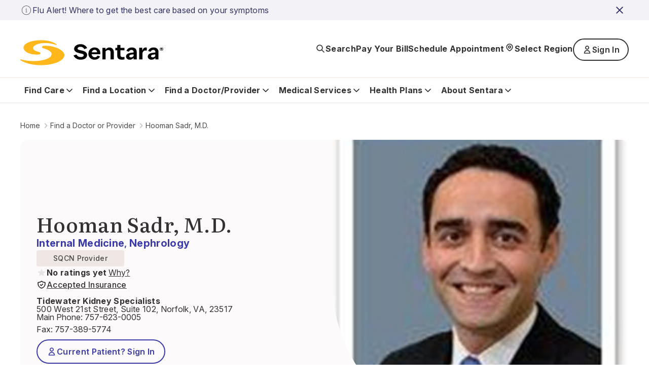

--- FILE ---
content_type: text/html; charset=utf-8
request_url: https://www.sentara.com/find-a-doctor-or-provider/Sadr-Hooman-7981
body_size: 34217
content:
<!doctype html><html lang="en"><head><title data-react-helmet="true">Hooman Sadr, M.D.</title><meta data-react-helmet="true" name="keywords" content="sentara, heathcare "/><meta data-react-helmet="true" name="title" content="Hooman Sadr, M.D. practices Internal Medicine, Nephrology at Tidewater Kidney Specialists"/><meta data-react-helmet="true" name="description" content="Hooman Sadr practices Internal Medicine, Nephrology at Tidewater Kidney Specialists located in Norfolk, VA."/><meta data-react-helmet="true" property="og:url" content="https://www.sentara.com/find-a-doctor-or-provider/Sadr-Hooman-7981"/><meta data-react-helmet="true" property="og:title" content="Hooman Sadr, M.D. practices Internal Medicine, Nephrology at Tidewater Kidney Specialists"/><meta data-react-helmet="true" property="og:description" content="Hooman Sadr practices Internal Medicine, Nephrology at Tidewater Kidney Specialists located in Norfolk, VA."/><meta data-react-helmet="true" property="og:image" content="https://shc-p-001.sitecorecontenthub.cloud/api/public/content/provider-image-7981?v=43c80eaa"/><meta data-react-helmet="true" property="og:site_name" content="Sentara"/><meta data-react-helmet="true" property="og:site" content="www.sentara.com"/><meta data-react-helmet="true" property="og:type" content="website"/><link data-react-helmet="true" rel="alternate" href="https://www.sentara.com/find-a-doctor-or-provider/Sadr-Hooman-7981" hrefLang="en"/><link data-react-helmet="true" rel="alternate" href="https://www.sentara.com/find-a-doctor-or-provider/Sadr-Hooman-7981" hrefLang="x-default"/><link data-react-helmet="true" rel="canonical" href="https://www.sentara.com/find-a-doctor-or-provider/Sadr-Hooman-7981"/><link data-react-helmet="true" rel="icon" href="https://shc-p-001.sitecorecontenthub.cloud/api/public/content/1d49410ac7a84aab986bd1dd5b47a907?v=d21492c7" type="image/x-icon"/><link data-react-helmet="true" rel="preconnect" href="https://fonts.googleapis.com"/><link data-react-helmet="true" rel="preconnect" href="https://fonts.gstatic.com" crossOrigin="anonymous"/><meta charset="utf-8"/><meta name="viewport" content="width=device-width,initial-scale=1,shrink-to-fit=no"/><meta name="theme-color" content="#000000"/><script defer="defer" src="/dist/sentara/static/js/main.a35b0750.js"></script><link href="/dist/sentara/static/css/main.6922e36f.css" rel="stylesheet"></head><body><noscript>You need to enable JavaScript to run this app.</noscript><div id="root"><main id="theme" data-theme="sentara" class="px-4 flex flex-col min-h-screen" style="--neutral-50:#FCFAFA;--neutral-100:#F5F0EE;--neutral-200:#EEE7E4;--neutral-300:#CDC3C0;--neutral-400:#B3A8A2;--neutral-500:#333131;--neutral-600:#696363;--neutral-700:#4B4849;--neutral-800:#333131;--neutral-900:#171717;--primary-50:#F3F3F7;--primary-100:#B4C4FC;--primary-200:#6C85FF;--primary-300:#B0B0D4;--primary-400:#8989C3;--primary-500:#3B3BA8;--primary-600:#434384;--primary-700:#3A3A6A;--primary-800:#333366;--primary-900:#242438;--classIsFull:#F3F3F7;--headersBackground:#0076A8"><div data-uniqueid="a0484862-7d77-4136-b044-5028d5a47032_Alert_a45a1507-928c-4eec-af63-e064bad51300" data-component-name="Alert"></div><div style="--primary-50:#F3F3F7;--primary-100:#E9E9F1;--primary-200:#EEE7E4;--primary-300:#E1D5D1;--primary-400:#4B4849;--primary-500:#333131;--primary-600:#434384;--primary-700:#3A3A6A;--primary-800:#171717;--primary-900:#242438;--neutral-50:#FCFAFA;--neutral-100:#F5F0EE;--neutral-200:#EEE7E4;--neutral-300:#E1D5D1;--neutral-400:#B3A8A2;--neutral-500:#8D8585;--neutral-600:#5B5857;--neutral-700:#4B4849;--neutral-800:#333131;--neutral-900:#171717;--classIsFull:#F5F5F5;--headersBackground:#FFFFFF" class="header-Container" id="header_id" data-uniqueid="a0484862-7d77-4136-b044-5028d5a47032_Header_4cf02608-c0bd-48ed-87da-703c9d5a829f" data-skipcontentid="skip-content-id" data-component-name="Header"><header class="header" data-testid="header"><div class="header-Top" data-testid="header-top" style="background-color:#FFFFFF"><div class="header-TopContainer"><a href="/" class="header-MainLogo" title="Sentara logo" target="" aria-label="Sentara logo" data-testid="mainLogoLink"><img src="https://shc-p-001.sitecorecontenthub.cloud/api/public/content/8fc2b982dcf9475a8eab9f40c9423b10?v=691bf632" alt="Sentara logo"/></a><button class="buttonLayout buttonLayout_navigation_medium button header-SearchButton" data-testid="topButtons-SearchButton"><span class="buttonLayout-Icon" data-testid="buttonLayout-iconLeft"><svg width="20" height="20" viewBox="0 0 20 20" fill="none" xmlns="http://www.w3.org/2000/svg"><path d="M17 17L12.3333 12.3333M13.8889 8.44444C13.8889 11.4513 11.4513 13.8889 8.44444 13.8889C5.43756 13.8889 3 11.4513 3 8.44444C3 5.43756 5.43756 3 8.44444 3C11.4513 3 13.8889 5.43756 13.8889 8.44444Z" stroke="#262626" stroke-width="1.67" stroke-linecap="round" stroke-linejoin="round"></path></svg></span><span class="header-SearchButtonText" data-testid="header-searchButtonText">Search</span></button><button class="buttonLayout buttonLayout_navigation_large button locationSelector-RegionButton header-MobileView" aria-label="Select Region" data-testid="location-selector-region-button"><span class="buttonLayout-Icon" data-testid="buttonLayout-iconLeft"><svg width="20" height="20" viewBox="0 0 20 20" fill="none" xmlns="http://www.w3.org/2000/svg"><path d="M14.1007 12.8995C13.5075 13.4927 12.3487 14.6515 11.4138 15.5863C10.6328 16.3674 9.36738 16.3672 8.58633 15.5862C7.66878 14.6686 6.53036 13.5302 5.89966 12.8995C3.63501 10.6348 3.63501 6.96313 5.89966 4.69848C8.1643 2.43384 11.836 2.43384 14.1007 4.69848C16.3653 6.96313 16.3653 10.6348 14.1007 12.8995Z" stroke="#262626" stroke-width="1.67" stroke-linecap="round" stroke-linejoin="round"></path><path d="M12.1748 8.79899C12.1748 10 11.2012 10.9736 10.0002 10.9736C8.79915 10.9736 7.82554 10 7.82554 8.79899C7.82554 7.59798 8.79915 6.62437 10.0002 6.62437C11.2012 6.62437 12.1748 7.59798 12.1748 8.79899Z" stroke="#262626" stroke-width="1.67" stroke-linecap="round" stroke-linejoin="round"></path></svg></span><span class="locationSelector-RegionButtonText">Select Region</span></button><div class="header-SpecialButtonsGroup header-DesktopView" data-testid="header-specialButtonsGroup"><div class="headerNavigationLinks header-DesktopView" data-testid="header-navigation-links"><a class="buttonLayout buttonLayout_navigation_medium headerNavigationLinks-Item" href="/billing" text="Pay Your Bill" aria_label="Pay Your Bill" target="" data-testid="headerNavigationLinks-topNavigationLink-0">Pay Your Bill</a><a class="buttonLayout buttonLayout_navigation_medium headerNavigationLinks-Item" href="/find-a-doctor-or-provider/sentara-medical-group/schedule-an-appointment" text="Schedule Appointment" aria_label="Schedule Appointment" target="" data-testid="headerNavigationLinks-topNavigationLink-1">Schedule Appointment</a></div><button class="buttonLayout buttonLayout_navigation_large button locationSelector-RegionButton header-DesktopView" aria-label="Select Region" data-testid="location-selector-region-button"><span class="buttonLayout-Icon" data-testid="buttonLayout-iconLeft"><svg width="20" height="20" viewBox="0 0 20 20" fill="none" xmlns="http://www.w3.org/2000/svg"><path d="M14.1007 12.8995C13.5075 13.4927 12.3487 14.6515 11.4138 15.5863C10.6328 16.3674 9.36738 16.3672 8.58633 15.5862C7.66878 14.6686 6.53036 13.5302 5.89966 12.8995C3.63501 10.6348 3.63501 6.96313 5.89966 4.69848C8.1643 2.43384 11.836 2.43384 14.1007 4.69848C16.3653 6.96313 16.3653 10.6348 14.1007 12.8995Z" stroke="#262626" stroke-width="1.67" stroke-linecap="round" stroke-linejoin="round"></path><path d="M12.1748 8.79899C12.1748 10 11.2012 10.9736 10.0002 10.9736C8.79915 10.9736 7.82554 10 7.82554 8.79899C7.82554 7.59798 8.79915 6.62437 10.0002 6.62437C11.2012 6.62437 12.1748 7.59798 12.1748 8.79899Z" stroke="#262626" stroke-width="1.67" stroke-linecap="round" stroke-linejoin="round"></path></svg></span><span class="locationSelector-RegionButtonText">Select Region</span></button><div class="header-headerSignIn"><button class="buttonLayout buttonLayout_none_small button" aria-haspopup="true" aria-expanded="false" aria-controls="signInDropdownMenu" aria-label="Sign In button" type="button" data-testid="signInLink">Sign In</button><ul id="signInDropdownMenu" class="SignInDropdownMenu " role="menu" aria-label="Sign In button dropdown menu" tabindex="-1"><li role="menuitem" class="buttonLayout buttonLayout_secondary_large"><a href=" https://mychart.sentara.com/mychart/" target="" aria-label="Sentara MyChart">Sentara MyChart</a></li><li role="menuitem" class="buttonLayout buttonLayout_secondary_large"><a href="https://member.sentarahealthplans.com/sign-in" target="_blank" rel="noopener noreferrer" aria-label="Health Plan Member Portal">Health Plan Member Portal</a></li></ul></div><div class="headerNavigationLinks header-MobileView" data-testid="header-navigation-links"><a class="buttonLayout buttonLayout_navigation_medium headerNavigationLinks-Item" href="/billing" text="Pay Your Bill" aria_label="Pay Your Bill" target="" data-testid="headerNavigationLinks-topNavigationLink-0">Pay Your Bill</a><a class="buttonLayout buttonLayout_navigation_medium headerNavigationLinks-Item" href="/find-a-doctor-or-provider/sentara-medical-group/schedule-an-appointment" text="Schedule Appointment" aria_label="Schedule Appointment" target="" data-testid="headerNavigationLinks-topNavigationLink-1">Schedule Appointment</a></div></div><button class="buttonLayout buttonLayout_navigation_medium button header-MenuButton" aria-label="Navigation Menu" data-testid="side-menu-button"><span class="buttonLayout-Icon" data-testid="buttonLayout-iconRight"><svg width="20" height="20" viewBox="0 0 20 20" fill="none" xmlns="http://www.w3.org/2000/svg"><path d="M3 4.75H17M3 10H17M3 15.25H17" stroke="#262626" stroke-width="1.67" stroke-linecap="round" stroke-linejoin="round"></path></svg></span></button><div aria-live="polite" class="header-ScreenReaderMessage">Main navigation is closed</div></div></div><div class="header-BottomContainer"><div class="header-CloseContainer"><button class="buttonLayout buttonLayout_navigation_medium button header-CloseButton" aria-label="Close main navigation"><span class="buttonLayout-Icon" data-testid="buttonLayout-iconLeft"><svg width="20" height="20" viewBox="0 0 20 20" fill="none" xmlns="http://www.w3.org/2000/svg"><path fill-rule="evenodd" clip-rule="evenodd" d="M 3 3 L 17 17 M 10 10 L 3 17 M 10 10 L 17 3" stroke-width="2"></path></svg></span>Close main navigation</button></div><nav class="header-Navigation" data-testid="header-navigation"><ul class="header-NavList"><li class="mainNavigationItem" data-testid="mainNavigationItem-0"><div class="mainNavigationItem-ButtonsContainer" data-testid="mainNavigationItem-buttonsContainer"><button class="buttonLayout buttonLayout_navigation_large button mainNavigationItem-BackButton" data-testid="header-mobile-back-button" aria-label="Back to the main navigation level"><span class="buttonLayout-Icon" data-testid="buttonLayout-iconLeft"><svg width="20" height="20" viewBox="0 0 20 20" fill="none" xmlns="http://www.w3.org/2000/svg"><path d="M15 8L10 13L5 8" stroke="#262626" stroke-width="1.67" stroke-linecap="round" stroke-linejoin="round"></path></svg></span>Back to the main navigation level</button><button class="buttonLayout buttonLayout_navigation_large button mainNavigationLink" data-testid="mainNavigationItem-0-mainNavigationLink-button" aria-label="Find Care button">Find Care<span class="buttonLayout-Icon" data-testid="buttonLayout-iconRight"><svg width="20" height="20" viewBox="0 0 20 20" fill="none" xmlns="http://www.w3.org/2000/svg"><path d="M15 8L10 13L5 8" stroke="#262626" stroke-width="1.67" stroke-linecap="round" stroke-linejoin="round"></path></svg></span></button></div><div data-testid="secondary-navigation" class="mainNavigationItem-SecondaryNav mainNavigationItem-SecondaryNav_TwoColumn"><p class="mainNavigationItem-ShortSummary" data-testid="mainNavigationItem-short-summary">Sentara offers convenient options for care depending on your condition.</p><div class="mainNavigationItem-SecondaryNavBlock"><ul class="mainNavigationItem-SecondaryNavList" data-testid="secondaryNavList"><li class="mainNavigationItem-SecondaryNavListItem" data-testid="mainNavigationItem-0-secondaryNavigationLink-listItem-0"><a href="/hospitalslocations/sentara-virtual-care/our-care-teams" class="buttonLayout buttonLayout_navigation_large secondaryNavigationLink-Link" target="" data-testid="mainNavigationItem-0-secondaryNavigationLink-0" aria-label="Virtual Care">Virtual Care</a></li><li class="mainNavigationItem-SecondaryNavListItem" data-testid="mainNavigationItem-0-secondaryNavigationLink-listItem-1"><a href="/find-care/walk-in-care-locations" class="buttonLayout buttonLayout_navigation_large secondaryNavigationLink-Link" target="" data-testid="mainNavigationItem-0-secondaryNavigationLink-1" aria-label="Walk-In Care">Walk-In Care</a></li><li class="mainNavigationItem-SecondaryNavListItem" data-testid="mainNavigationItem-0-secondaryNavigationLink-listItem-2"><a href="/hospitalslocations/sentara-urgent-care/locations" class="buttonLayout buttonLayout_navigation_large secondaryNavigationLink-Link" target="" data-testid="mainNavigationItem-0-secondaryNavigationLink-2" aria-label="Urgent Care">Urgent Care</a></li><li class="mainNavigationItem-SecondaryNavListItem" data-testid="mainNavigationItem-0-secondaryNavigationLink-listItem-3"><a href="/find-a-doctor-or-provider/sentara-medical-group/schedule-an-appointment" class="buttonLayout buttonLayout_navigation_large secondaryNavigationLink-Link" target="" data-testid="mainNavigationItem-0-secondaryNavigationLink-3" aria-label="New Patient Appointment">New Patient Appointment</a></li><li class="mainNavigationItem-SecondaryNavListItem" data-testid="mainNavigationItem-0-secondaryNavigationLink-listItem-4"><a href="/hospitalslocations?types=Emergency" class="buttonLayout buttonLayout_navigation_large secondaryNavigationLink-Link" target="" data-testid="mainNavigationItem-0-secondaryNavigationLink-4" aria-label="Emergency Room">Emergency Room</a></li></ul><a href="/find-care" class="buttonLayout buttonLayout_link_large mainNavigationItem-LinkCTA" target="" data-testid="mainNavigationItem-linkCTA" aria-label="Which Should I Choose?">Which Should I Choose?</a></div></div></li><li class="mainNavigationItem" data-testid="mainNavigationItem-1"><div class="mainNavigationItem-ButtonsContainer" data-testid="mainNavigationItem-buttonsContainer"><button class="buttonLayout buttonLayout_navigation_large button mainNavigationItem-BackButton" data-testid="header-mobile-back-button" aria-label="Back to the main navigation level"><span class="buttonLayout-Icon" data-testid="buttonLayout-iconLeft"><svg width="20" height="20" viewBox="0 0 20 20" fill="none" xmlns="http://www.w3.org/2000/svg"><path d="M15 8L10 13L5 8" stroke="#262626" stroke-width="1.67" stroke-linecap="round" stroke-linejoin="round"></path></svg></span>Back to the main navigation level</button><button class="buttonLayout buttonLayout_navigation_large button mainNavigationLink" data-testid="mainNavigationItem-1-mainNavigationLink-button" aria-label="Find a Location button">Find a Location<span class="buttonLayout-Icon" data-testid="buttonLayout-iconRight"><svg width="20" height="20" viewBox="0 0 20 20" fill="none" xmlns="http://www.w3.org/2000/svg"><path d="M15 8L10 13L5 8" stroke="#262626" stroke-width="1.67" stroke-linecap="round" stroke-linejoin="round"></path></svg></span></button></div><div data-testid="secondary-navigation" class="mainNavigationItem-SecondaryNav"><p class="mainNavigationItem-ShortSummary" data-testid="mainNavigationItem-short-summary">Sentara operates more than 100 sites of care across Virginia and North Carolina. Find locations near you.</p><div class="mainNavigationItem-SecondaryNavBlock"><ul class="mainNavigationItem-SecondaryNavList mainNavigationItem-SecondaryNavList_InlineLinks" data-testid="secondaryNavList"><li class="mainNavigationItem-SecondaryNavListItem" data-testid="mainNavigationItem-1-secondaryNavigationLink-listItem-0"><a href="/hospitalslocations?types=Hospitals" class="buttonLayout buttonLayout_navigation_large secondaryNavigationLink-Link" target="" data-testid="mainNavigationItem-1-secondaryNavigationLink-0" aria-label="Hospitals">Hospitals</a></li><li class="mainNavigationItem-SecondaryNavListItem" data-testid="mainNavigationItem-1-secondaryNavigationLink-listItem-1"><a href="/hospitalslocations?types=Imaging+Center" class="buttonLayout buttonLayout_navigation_large secondaryNavigationLink-Link" target="" data-testid="mainNavigationItem-1-secondaryNavigationLink-1" aria-label="Imaging Centers">Imaging Centers</a></li><li class="mainNavigationItem-SecondaryNavListItem" data-testid="mainNavigationItem-1-secondaryNavigationLink-listItem-2"><a href="/hospitalslocations?types=Senior+Care" class="buttonLayout buttonLayout_navigation_large secondaryNavigationLink-Link" target="" data-testid="mainNavigationItem-1-secondaryNavigationLink-2" aria-label="Senior Care">Senior Care</a></li><li class="mainNavigationItem-SecondaryNavListItem" data-testid="mainNavigationItem-1-secondaryNavigationLink-listItem-3"><a href="/hospitalslocations?types=Schools" class="buttonLayout buttonLayout_navigation_large secondaryNavigationLink-Link" target="" data-testid="mainNavigationItem-1-secondaryNavigationLink-3" aria-label="Schools">Schools</a></li><li class="mainNavigationItem-SecondaryNavListItem" data-testid="mainNavigationItem-1-secondaryNavigationLink-listItem-4"><a href="/hospitalslocations?types=Urgent+Care" class="buttonLayout buttonLayout_navigation_large secondaryNavigationLink-Link" target="" data-testid="mainNavigationItem-1-secondaryNavigationLink-4" aria-label="Urgent Care">Urgent Care</a></li><li class="mainNavigationItem-SecondaryNavListItem" data-testid="mainNavigationItem-1-secondaryNavigationLink-listItem-5"><a href="/hospitalslocations?types=Emergency" class="buttonLayout buttonLayout_navigation_large secondaryNavigationLink-Link" target="" data-testid="mainNavigationItem-1-secondaryNavigationLink-5" aria-label="Emergency">Emergency</a></li><li class="mainNavigationItem-SecondaryNavListItem" data-testid="mainNavigationItem-1-secondaryNavigationLink-listItem-6"><a href="/hospitalslocations?types=Outpatient+Care" class="buttonLayout buttonLayout_navigation_large secondaryNavigationLink-Link" target="" data-testid="mainNavigationItem-1-secondaryNavigationLink-6" aria-label="Outpatient Care">Outpatient Care</a></li><li class="mainNavigationItem-SecondaryNavListItem" data-testid="mainNavigationItem-1-secondaryNavigationLink-listItem-7"><a href="/hospitalslocations?types=Primary+Care" class="buttonLayout buttonLayout_navigation_large secondaryNavigationLink-Link" target="" data-testid="mainNavigationItem-1-secondaryNavigationLink-7" aria-label="Primary Care">Primary Care</a></li><li class="mainNavigationItem-SecondaryNavListItem" data-testid="mainNavigationItem-1-secondaryNavigationLink-listItem-8"><a href="/hospitalslocations?types=Therapy+and+Fitness" class="buttonLayout buttonLayout_navigation_large secondaryNavigationLink-Link" target="" data-testid="mainNavigationItem-1-secondaryNavigationLink-8" aria-label="Therapy &amp; Fitness">Therapy &amp; Fitness</a></li><li class="mainNavigationItem-SecondaryNavListItem" data-testid="mainNavigationItem-1-secondaryNavigationLink-listItem-9"><a href="/hospitalslocations?types=Home+Care" class="buttonLayout buttonLayout_navigation_large secondaryNavigationLink-Link" target="" data-testid="mainNavigationItem-1-secondaryNavigationLink-9" aria-label="Home Care">Home Care</a></li></ul><a href="/hospitalslocations" class="buttonLayout buttonLayout_link_large mainNavigationItem-LinkCTA" target="" data-testid="mainNavigationItem-linkCTA" aria-label="View Nearby Locations">View Nearby Locations</a></div></div></li><li class="mainNavigationItem" data-testid="mainNavigationItem-2"><div class="mainNavigationItem-ButtonsContainer" data-testid="mainNavigationItem-buttonsContainer"><button class="buttonLayout buttonLayout_navigation_large button mainNavigationItem-BackButton" data-testid="header-mobile-back-button" aria-label="Back to the main navigation level"><span class="buttonLayout-Icon" data-testid="buttonLayout-iconLeft"><svg width="20" height="20" viewBox="0 0 20 20" fill="none" xmlns="http://www.w3.org/2000/svg"><path d="M15 8L10 13L5 8" stroke="#262626" stroke-width="1.67" stroke-linecap="round" stroke-linejoin="round"></path></svg></span>Back to the main navigation level</button><button class="buttonLayout buttonLayout_navigation_large button mainNavigationLink" data-testid="mainNavigationItem-2-mainNavigationLink-button" aria-label="Find a Doctor/Provider button">Find a Doctor/Provider<span class="buttonLayout-Icon" data-testid="buttonLayout-iconRight"><svg width="20" height="20" viewBox="0 0 20 20" fill="none" xmlns="http://www.w3.org/2000/svg"><path d="M15 8L10 13L5 8" stroke="#262626" stroke-width="1.67" stroke-linecap="round" stroke-linejoin="round"></path></svg></span></button></div><div data-testid="secondary-navigation" class="mainNavigationItem-SecondaryNav mainNavigationItem-SecondaryNav_TwoColumn"><p class="mainNavigationItem-ShortSummary" data-testid="mainNavigationItem-short-summary">Find a doctor or other health care provider perfect for your medical needs.</p><div class="mainNavigationItem-SecondaryNavBlock"><ul class="mainNavigationItem-SecondaryNavList mainNavigationItem-SecondaryNavList_InlineLinks" data-testid="secondaryNavList"><li class="mainNavigationItem-SecondaryNavListItem" data-testid="mainNavigationItem-2-secondaryNavigationLink-listItem-0"><a href="/find-a-doctor-or-provider" class="buttonLayout buttonLayout_navigation_large secondaryNavigationLink-Link" target="" data-testid="mainNavigationItem-2-secondaryNavigationLink-0" aria-label="Find a Doctor or Provider">Find a Doctor or Provider</a></li><li class="mainNavigationItem-SecondaryNavListItem" data-testid="mainNavigationItem-2-secondaryNavigationLink-listItem-1"><a href="/find-a-doctor-or-provider/sentara-medical-group/schedule-an-appointment" class="buttonLayout buttonLayout_navigation_large secondaryNavigationLink-Link" target="" data-testid="mainNavigationItem-2-secondaryNavigationLink-1" aria-label="Schedule an Appointment">Schedule an Appointment</a></li><li class="mainNavigationItem-SecondaryNavListItem" data-testid="mainNavigationItem-2-secondaryNavigationLink-listItem-2"><a href="/find-a-doctor-or-provider/sentara-medical-group/primary-care" class="buttonLayout buttonLayout_navigation_large secondaryNavigationLink-Link" target="" data-testid="mainNavigationItem-2-secondaryNavigationLink-2" aria-label="Primary Care">Primary Care</a></li><li class="mainNavigationItem-SecondaryNavListItem" data-testid="mainNavigationItem-2-secondaryNavigationLink-listItem-3"><a href="/find-a-doctor-or-provider/np-pa" class="buttonLayout buttonLayout_navigation_large secondaryNavigationLink-Link" target="" data-testid="mainNavigationItem-2-secondaryNavigationLink-3" aria-label="What is an NP or PA?">What is an NP or PA?</a></li><li class="mainNavigationItem-SecondaryNavListItem" data-testid="mainNavigationItem-2-secondaryNavigationLink-listItem-4"><a href="/find-a-doctor-or-provider/sentara-medical-group" class="buttonLayout buttonLayout_navigation_large secondaryNavigationLink-Link" target="" data-testid="mainNavigationItem-2-secondaryNavigationLink-4" aria-label="Sentara Medical Group">Sentara Medical Group</a></li></ul><a href="/find-a-doctor-or-provider" class="buttonLayout buttonLayout_link_large mainNavigationItem-LinkCTA" target="" data-testid="mainNavigationItem-linkCTA" aria-label="Find a Doctor or Provider">Find a Doctor or Provider</a></div></div></li><li class="mainNavigationItem" data-testid="mainNavigationItem-3"><div class="mainNavigationItem-ButtonsContainer" data-testid="mainNavigationItem-buttonsContainer"><button class="buttonLayout buttonLayout_navigation_large button mainNavigationItem-BackButton" data-testid="header-mobile-back-button" aria-label="Back to the main navigation level"><span class="buttonLayout-Icon" data-testid="buttonLayout-iconLeft"><svg width="20" height="20" viewBox="0 0 20 20" fill="none" xmlns="http://www.w3.org/2000/svg"><path d="M15 8L10 13L5 8" stroke="#262626" stroke-width="1.67" stroke-linecap="round" stroke-linejoin="round"></path></svg></span>Back to the main navigation level</button><button class="buttonLayout buttonLayout_navigation_large button mainNavigationLink" data-testid="mainNavigationItem-3-mainNavigationLink-button" aria-label="Medical Services button">Medical Services<span class="buttonLayout-Icon" data-testid="buttonLayout-iconRight"><svg width="20" height="20" viewBox="0 0 20 20" fill="none" xmlns="http://www.w3.org/2000/svg"><path d="M15 8L10 13L5 8" stroke="#262626" stroke-width="1.67" stroke-linecap="round" stroke-linejoin="round"></path></svg></span></button></div><div data-testid="secondary-navigation" class="mainNavigationItem-SecondaryNav mainNavigationItem-SecondaryNav_TwoColumn"><p class="mainNavigationItem-ShortSummary" data-testid="mainNavigationItem-short-summary">Sentara offers a wide range of medical services throughout Virginia and North Carolina.</p><div class="mainNavigationItem-SecondaryNavBlock"><ul class="mainNavigationItem-SecondaryNavList mainNavigationItem-SecondaryNavList_InlineLinks" data-testid="secondaryNavList"><li class="mainNavigationItem-SecondaryNavListItem" data-testid="mainNavigationItem-3-secondaryNavigationLink-listItem-0"><a href="/medicalservices/cancer" class="buttonLayout buttonLayout_navigation_large secondaryNavigationLink-Link" target="" data-testid="mainNavigationItem-3-secondaryNavigationLink-0" aria-label="Cancer">Cancer</a></li><li class="mainNavigationItem-SecondaryNavListItem" data-testid="mainNavigationItem-3-secondaryNavigationLink-listItem-1"><a href="/medicalservices/emergency-services" class="buttonLayout buttonLayout_navigation_large secondaryNavigationLink-Link" target="" data-testid="mainNavigationItem-3-secondaryNavigationLink-1" aria-label="Emergency">Emergency</a></li><li class="mainNavigationItem-SecondaryNavListItem" data-testid="mainNavigationItem-3-secondaryNavigationLink-listItem-2"><a href="/medicalservices/heart-and-vascular" class="buttonLayout buttonLayout_navigation_large secondaryNavigationLink-Link" target="" data-testid="mainNavigationItem-3-secondaryNavigationLink-2" aria-label="Heart &amp; Vascular">Heart &amp; Vascular</a></li><li class="mainNavigationItem-SecondaryNavListItem" data-testid="mainNavigationItem-3-secondaryNavigationLink-listItem-3"><a href="/medicalservices/home-care" class="buttonLayout buttonLayout_navigation_large secondaryNavigationLink-Link" target="" data-testid="mainNavigationItem-3-secondaryNavigationLink-3" aria-label="Home Care">Home Care</a></li><li class="mainNavigationItem-SecondaryNavListItem" data-testid="mainNavigationItem-3-secondaryNavigationLink-listItem-4"><a href="/medicalservices/imaging" class="buttonLayout buttonLayout_navigation_large secondaryNavigationLink-Link" target="" data-testid="mainNavigationItem-3-secondaryNavigationLink-4" aria-label="Imaging">Imaging</a></li><li class="mainNavigationItem-SecondaryNavListItem" data-testid="mainNavigationItem-3-secondaryNavigationLink-listItem-5"><a href="/medicalservices/maternity" class="buttonLayout buttonLayout_navigation_large secondaryNavigationLink-Link" target="" data-testid="mainNavigationItem-3-secondaryNavigationLink-5" aria-label="Maternity">Maternity</a></li><li class="mainNavigationItem-SecondaryNavListItem" data-testid="mainNavigationItem-3-secondaryNavigationLink-listItem-6"><a href="/medicalservices/neurosciences" class="buttonLayout buttonLayout_navigation_large secondaryNavigationLink-Link" target="" data-testid="mainNavigationItem-3-secondaryNavigationLink-6" aria-label="Neurosciences">Neurosciences</a></li><li class="mainNavigationItem-SecondaryNavListItem" data-testid="mainNavigationItem-3-secondaryNavigationLink-listItem-7"><a href="/medicalservices/orthopedics" class="buttonLayout buttonLayout_navigation_large secondaryNavigationLink-Link" target="" data-testid="mainNavigationItem-3-secondaryNavigationLink-7" aria-label="Orthopedics">Orthopedics</a></li><li class="mainNavigationItem-SecondaryNavListItem" data-testid="mainNavigationItem-3-secondaryNavigationLink-listItem-8"><a href="/medicalservices/rehabilitation-and-therapy" class="buttonLayout buttonLayout_navigation_large secondaryNavigationLink-Link" target="" data-testid="mainNavigationItem-3-secondaryNavigationLink-8" aria-label="Rehabilitation &amp; Therapy">Rehabilitation &amp; Therapy</a></li><li class="mainNavigationItem-SecondaryNavListItem" data-testid="mainNavigationItem-3-secondaryNavigationLink-listItem-9"><a href="/medicalservices/weight-loss/weight-loss-surgery" class="buttonLayout buttonLayout_navigation_large secondaryNavigationLink-Link" target="" data-testid="mainNavigationItem-3-secondaryNavigationLink-9" aria-label="Weight Loss Surgery">Weight Loss Surgery</a></li></ul><a href="/medicalservices" class="buttonLayout buttonLayout_link_large mainNavigationItem-LinkCTA" target="" data-testid="mainNavigationItem-linkCTA" aria-label="View All Services">View All Services</a></div></div></li><li class="mainNavigationItem" data-testid="mainNavigationItem-4"><div class="mainNavigationItem-ButtonsContainer" data-testid="mainNavigationItem-buttonsContainer"><button class="buttonLayout buttonLayout_navigation_large button mainNavigationItem-BackButton" data-testid="header-mobile-back-button" aria-label="Back to the main navigation level"><span class="buttonLayout-Icon" data-testid="buttonLayout-iconLeft"><svg width="20" height="20" viewBox="0 0 20 20" fill="none" xmlns="http://www.w3.org/2000/svg"><path d="M15 8L10 13L5 8" stroke="#262626" stroke-width="1.67" stroke-linecap="round" stroke-linejoin="round"></path></svg></span>Back to the main navigation level</button><button class="buttonLayout buttonLayout_navigation_large button mainNavigationLink" data-testid="mainNavigationItem-4-mainNavigationLink-button" aria-label="Health Plans button">Health Plans<span class="buttonLayout-Icon" data-testid="buttonLayout-iconRight"><svg width="20" height="20" viewBox="0 0 20 20" fill="none" xmlns="http://www.w3.org/2000/svg"><path d="M15 8L10 13L5 8" stroke="#262626" stroke-width="1.67" stroke-linecap="round" stroke-linejoin="round"></path></svg></span></button></div><div data-testid="secondary-navigation" class="mainNavigationItem-SecondaryNav mainNavigationItem-SecondaryNav_TwoColumn"><p class="mainNavigationItem-ShortSummary" data-testid="mainNavigationItem-short-summary">With us, you&#x27;re more than a number</p><div class="mainNavigationItem-SecondaryNavBlock"><ul class="mainNavigationItem-SecondaryNavList mainNavigationItem-SecondaryNavList_InlineLinks" data-testid="secondaryNavList"><li class="mainNavigationItem-SecondaryNavListItem" data-testid="mainNavigationItem-4-secondaryNavigationLink-listItem-0"><a href="https://www.sentarahealthplans.com/en/plans" class="buttonLayout buttonLayout_navigation_large secondaryNavigationLink-Link" title="Shop for insurance" target="_blank" rel="noopener noreferrer" lang="en" data-testid="mainNavigationItem-4-secondaryNavigationLink-0" aria-label="Shop for insurance">Shop for insurance</a></li><li class="mainNavigationItem-SecondaryNavListItem" data-testid="mainNavigationItem-4-secondaryNavigationLink-listItem-1"><a href="https://www.sentarahealthplans.com/en/members" class="buttonLayout buttonLayout_navigation_large secondaryNavigationLink-Link" title="Manage my plan" target="_blank" rel="noopener noreferrer" lang="en" data-testid="mainNavigationItem-4-secondaryNavigationLink-1" aria-label="Manage my plan">Manage my plan</a></li><li class="mainNavigationItem-SecondaryNavListItem" data-testid="mainNavigationItem-4-secondaryNavigationLink-listItem-2"><a href="https://www.sentarahealthplans.com/en/find-doctors-drugs-and-facilities" class="buttonLayout buttonLayout_navigation_large secondaryNavigationLink-Link" title="Find in-network doctors, drugs and facilities" target="_blank" rel="noopener noreferrer" lang="en" data-testid="mainNavigationItem-4-secondaryNavigationLink-2" aria-label="Find in-network doctors, drugs and facilities">Find in-network doctors, drugs and facilities</a></li><li class="mainNavigationItem-SecondaryNavListItem" data-testid="mainNavigationItem-4-secondaryNavigationLink-listItem-3"><a href="https://www.sentarahealthplans.com/en/" class="buttonLayout buttonLayout_navigation_large secondaryNavigationLink-Link" title="More about Sentara Health Plans" target="_blank" rel="noopener noreferrer" lang="en" data-testid="mainNavigationItem-4-secondaryNavigationLink-3" aria-label="More about Sentara Health Plans">More about Sentara Health Plans</a></li></ul></div></div></li><li class="mainNavigationItem" data-testid="mainNavigationItem-5"><div class="mainNavigationItem-ButtonsContainer" data-testid="mainNavigationItem-buttonsContainer"><button class="buttonLayout buttonLayout_navigation_large button mainNavigationItem-BackButton" data-testid="header-mobile-back-button" aria-label="Back to the main navigation level"><span class="buttonLayout-Icon" data-testid="buttonLayout-iconLeft"><svg width="20" height="20" viewBox="0 0 20 20" fill="none" xmlns="http://www.w3.org/2000/svg"><path d="M15 8L10 13L5 8" stroke="#262626" stroke-width="1.67" stroke-linecap="round" stroke-linejoin="round"></path></svg></span>Back to the main navigation level</button><button class="buttonLayout buttonLayout_navigation_large button mainNavigationLink" data-testid="mainNavigationItem-5-mainNavigationLink-button" aria-label="About Sentara button">About Sentara<span class="buttonLayout-Icon" data-testid="buttonLayout-iconRight"><svg width="20" height="20" viewBox="0 0 20 20" fill="none" xmlns="http://www.w3.org/2000/svg"><path d="M15 8L10 13L5 8" stroke="#262626" stroke-width="1.67" stroke-linecap="round" stroke-linejoin="round"></path></svg></span></button></div><div data-testid="secondary-navigation" class="mainNavigationItem-SecondaryNav mainNavigationItem-SecondaryNav_TwoColumn"><p class="mainNavigationItem-ShortSummary" data-testid="mainNavigationItem-short-summary">Sentara has a long history of innovation, compassion and community benefit.</p><div class="mainNavigationItem-SecondaryNavBlock"><ul class="mainNavigationItem-SecondaryNavList mainNavigationItem-SecondaryNavList_InlineLinks" data-testid="secondaryNavList"><li class="mainNavigationItem-SecondaryNavListItem" data-testid="mainNavigationItem-5-secondaryNavigationLink-listItem-0"><a href="/aboutus/about-sentara" class="buttonLayout buttonLayout_navigation_large secondaryNavigationLink-Link" title="who we are" target="" lang="en" data-testid="mainNavigationItem-5-secondaryNavigationLink-0" aria-label="who we are">Who we are</a></li><li class="mainNavigationItem-SecondaryNavListItem" data-testid="mainNavigationItem-5-secondaryNavigationLink-listItem-1"><a href="/aboutus/careers" class="buttonLayout buttonLayout_navigation_large secondaryNavigationLink-Link" target="" data-testid="mainNavigationItem-5-secondaryNavigationLink-1" aria-label="Careers">Careers</a></li><li class="mainNavigationItem-SecondaryNavListItem" data-testid="mainNavigationItem-5-secondaryNavigationLink-listItem-2"><a href="/aboutus/news" class="buttonLayout buttonLayout_navigation_large secondaryNavigationLink-Link" target="" data-testid="mainNavigationItem-5-secondaryNavigationLink-2" aria-label="Newsroom">Newsroom</a></li><li class="mainNavigationItem-SecondaryNavListItem" data-testid="mainNavigationItem-5-secondaryNavigationLink-listItem-3"><a href="/community-involvement" class="buttonLayout buttonLayout_navigation_large secondaryNavigationLink-Link" title="Community Involvement" target="_blank" rel="noopener noreferrer" lang="en" data-testid="mainNavigationItem-5-secondaryNavigationLink-3" aria-label="Community Involvement">Community Involvement</a></li><li class="mainNavigationItem-SecondaryNavListItem" data-testid="mainNavigationItem-5-secondaryNavigationLink-listItem-4"><a href="/aboutus/about-sentara/sentara-health-plans" class="buttonLayout buttonLayout_navigation_large secondaryNavigationLink-Link" title="Sentara Health Plans" target="" lang="en" data-testid="mainNavigationItem-5-secondaryNavigationLink-4" aria-label="Sentara Health Plans">Sentara Health Plans</a></li></ul><a href="/aboutus" class="buttonLayout buttonLayout_link_large mainNavigationItem-LinkCTA" target="" data-testid="mainNavigationItem-linkCTA" aria-label="More About Sentara">More About Sentara</a></div></div></li></ul></nav></div></header></div><div data-uniqueid="a0484862-7d77-4136-b044-5028d5a47032_Breadcrumbs_eb33ad2f-09aa-4b88-be2b-d9127a10137c" data-component-name="Breadcrumbs"><nav aria-label="Breadcrumb" class="breadcrumbs" data-testid="nav-breadcrumbs"><ol class="breadcrumbs-Wrapper"><li class="breadcrumbs-Container"><a href="/" class="breadcrumbs-Item" data-testid="breadcrumb-link">Home</a><svg width="16" height="16" viewBox="0 0 16 16" fill="none" xmlns="http://www.w3.org/2000/svg" class="breadcrumbs-Icon" data-testid="breadcrumb-icon"><path d="M5.59998 4L9.59998 8L5.59998 12" stroke="#D4D4D4" stroke-width="1.67" stroke-linecap="round" stroke-linejoin="round"></path></svg></li><li class="breadcrumbs-Container"><a href="/find-a-doctor-or-provider" class="breadcrumbs-Item" data-testid="breadcrumb-link">Find a Doctor or Provider</a><svg width="16" height="16" viewBox="0 0 16 16" fill="none" xmlns="http://www.w3.org/2000/svg" class="breadcrumbs-Icon" data-testid="breadcrumb-icon"><path d="M5.59998 4L9.59998 8L5.59998 12" stroke="#D4D4D4" stroke-width="1.67" stroke-linecap="round" stroke-linejoin="round"></path></svg></li><li class="breadcrumbs-Container"><a href="sadr-hooman-7981" class="breadcrumbs-Item" data-testid="breadcrumb-link" aria-current="page">Hooman Sadr, M.D.</a></li></ol></nav></div><div data-uniqueid="a0484862-7d77-4136-b044-5028d5a47032_ProviderInfo_f4fd8511-c431-479a-b524-3d749e2f11e9" data-component-name="ProviderInfo"><section class="banner banner_WithImage providerInfo"><div class="banner-ImageWrapper"><img src="https://shc-p-001.sitecorecontenthub.cloud/api/public/content/provider-image-7981?v=43c80eaa" alt="provider Hooman Sadr, M.D." class="banner-Image banner-Image_WithUShape" data-testid="banner-image" loading="lazy"/></div><div class="banner-InfoContainer"><h1 class="providerInfo-Headline" data-testid="provider-info-full-name">Hooman Sadr, M.D.</h1><div><p class="providerSpecialties providerInfo-Specialties" data-testid="horizontal-provider-specialties"><a class="buttonLayout buttonLayout_none_large" href="/find-a-doctor-or-provider?specialty=Internal%20Medicine" data-testid="specialty" data-disable-autotrack="true">Internal Medicine</a>, <a class="buttonLayout buttonLayout_none_large" href="/find-a-doctor-or-provider?specialty=Nephrology" data-testid="specialty" data-disable-autotrack="true">Nephrology</a></p></div><div class="providerInfo-LabelsWrapper"><span class="providerInfo-Label" data-testid="provider-info-sqcn-label">SQCN Provider</span></div><div class="rating-Loading"><span aria-live="polite" aria-busy="true"><span class="react-loading-skeleton" style="width:100%">‌</span><br/></span></div><div class="tooltip-Root"><button class="tooltip" data-testid="tooltip-button" aria-describedby=":R2q2kH1:" data-disable-autotrack="true" aria-label="View providers in Sentara Medical Group or Affiliated Providers"><span id=":R2q2kH1:" class="tooltip-HiddenDescription">Please call to see if you insurance is accepted by the provider.</span><span class="providerInfo-AcceptedInsurance"><svg width="20" height="20" viewBox="0 0 20 20" fill="none" xmlns="http://www.w3.org/2000/svg"><path d="M7.66667 10.1687L9.22222 11.7242L12.3333 8.61311M16.7028 5.48981C16.5436 5.49789 16.3834 5.50197 16.2222 5.50197C13.8318 5.50197 11.6512 4.6033 9.99995 3.12537C8.34871 4.60324 6.16819 5.50188 3.77778 5.50188C3.6166 5.50188 3.45638 5.49779 3.29721 5.48972C3.10321 6.2392 3 7.02521 3 7.83534C3 12.1843 5.97447 15.8385 10 16.8746C14.0255 15.8385 17 12.1843 17 7.83534C17 7.02525 16.8968 6.23926 16.7028 5.48981Z" stroke="#262626" stroke-width="1.67" stroke-linecap="round" stroke-linejoin="round"></path></svg><span data-testid="provider-info-accepted-insurance">Accepted Insurance</span></span></button></div><p class="providerInfo-PracticeName" data-testid="provider-info-practice-name">Tidewater Kidney Specialists</p><p class="providerInfo-Address" data-testid="provider-info-address">500 West 21st Street, Suite 102, Norfolk, VA, 23517</p><div><p data-testid="contacts-phone-number"><span class="contacts-Medium" data-testid="contacts-text">Main Phone<!-- -->:<!-- --> </span><a class="contacts-Link" href="tel:757-623-0005" data-testid="contacts-link" data-disable-autotrack="false" data-analytics-category="Phone Number" data-analytics-text="757-623-0005" data-analytics-href="tel:757-623-0005" data-analytics-target-host="">757-623-0005</a></p><p data-testid="fax-number"><span class="contacts-Medium">Fax<!-- -->: </span> <!-- -->757-389-5774</p></div><a href="https://mychart.sentara.com/mychart/" class="buttonLayout buttonLayout_secondary_large providerInfo-SignInLink" title="Current Patient?" target="" data-testid="provider-info-sign-in-link" data-analytics-category="Sign In" data-analytics-text="Current Patient? Sign In" data-analytics-href="https://mychart.sentara.com/mychart/" data-analytics-target-host="mychart.sentara.com" data-disable-autotrack="false">Current Patient? Sign In</a></div></section></div><div data-uniqueid="a0484862-7d77-4136-b044-5028d5a47032_TwoColumnComponentGrid_e82bdad6-7e1b-48a5-80a2-08ccc8b6a934" data-component-name="TwoColumnComponentGrid"><section class="twoColumnComponentGrid twoColumnComponentGrid_HideRightColumnOnTabletAndMobile" id="TCG01" data-testid="twoColumnComponentGrid"><div><div data-uniqueid="a0484862-7d77-4136-b044-5028d5a47032_OpenSchedulingFull_9f4d0df0-ee8f-424d-8b66-a08b0df5631d" data-component-name="OpenSchedulingFull"><div class="loader loader_XS" data-testid="loader" tabindex="-1" aria-hidden="true"><span class="loader-Spinner"></span><span class="loader-Text">Loading</span></div></div></div><div><div data-uniqueid="a0484862-7d77-4136-b044-5028d5a47032_TertiaryMap_064eb08f-81a0-4e7a-ae8c-36ee0260b572" data-component-name="TertiaryMap"><div></div></div></div></section></div><div data-uniqueid="a0484862-7d77-4136-b044-5028d5a47032_ProviderQuickFactsAndAdditionalLocations_73ba4767-2207-4a96-86e1-1b6d7793d811" data-component-name="ProviderQuickFactsAndAdditionalLocations"><section class="providerQuickFactsAndAdditionalLocations"><header class="providerQuickFactsAndAdditionalLocations-Header"><h2 class="providerQuickFactsAndAdditionalLocations-Title" data-testid="providerQuickFactsAndAdditionalLocations-title">Quick Facts</h2><div class="providerQuickFactsAndAdditionalLocations-LinkWrapper"><span data-testid="providerQuickFactsAndAdditionalLocations-update-link-label">Is This Your Profile? </span><a href="https://form.asana.com/?k=hJfB94bbE7jhokrGjLwkbA&amp;d=5615880237894" class="buttonLayout buttonLayout_link_large providerQuickFactsAndAdditionalLocations-UpdateLink" target="" data-testid="providerQuickFactsAndAdditionalLocations-update-link" aria-label="Request an Update">Request an Update<span class="buttonLayout-Icon" data-testid="buttonLayout-iconRight"><svg width="20" height="20" viewBox="0 0 20 20" fill="none" xmlns="http://www.w3.org/2000/svg" data-testid="right-icon"><path d="M8.25 4.75H4.75C3.7835 4.75 3 5.5335 3 6.5V15.25C3 16.2165 3.7835 17 4.75 17H13.5C14.4665 17 15.25 16.2165 15.25 15.25V11.75M11.75 3H17M17 3V8.25M17 3L8.25 11.75" stroke="white" stroke-width="1.67" stroke-linecap="round" stroke-linejoin="round"></path></svg></span></a></div></header><div class="providerQuickFactsAndAdditionalLocations-Container" data-testid="providerQuickFactsAndAdditionalLocations-container"><div class="providerQuickFactsAndAdditionalLocations-Wrapper"><div class="providerQuickFactsAndAdditionalLocations-Biography"><div class="providerQuickFactsAndAdditionalLocations-QuickFact"><h3 class="providerQuickFactsAndAdditionalLocations-SecondaryTitle" data-testid="providerQuickFactsAndAdditionalLocations-secondary-title">Medical Education</h3><p class="providerQuickFactsAndAdditionalLocations-QuickFactItem" data-testid="providerQuickFactsAndAdditionalLocations-quick-fact-item">MD - Eastern Virginia Medical School - 2001</p></div><div class="providerQuickFactsAndAdditionalLocations-QuickFact"><h3 class="providerQuickFactsAndAdditionalLocations-SecondaryTitle" data-testid="providerQuickFactsAndAdditionalLocations-secondary-title">Medical Experience</h3><p class="providerQuickFactsAndAdditionalLocations-QuickFactItem" data-testid="providerQuickFactsAndAdditionalLocations-quick-fact-item">Fellowship - MaineHealth Maine Medical Center - 2007</p><p class="providerQuickFactsAndAdditionalLocations-QuickFactItem" data-testid="providerQuickFactsAndAdditionalLocations-quick-fact-item">Internship - Eastern Virginia Medical School - 2002</p><p class="providerQuickFactsAndAdditionalLocations-QuickFactItem" data-testid="providerQuickFactsAndAdditionalLocations-quick-fact-item">Residency - Eastern Virginia Medical School - 2004</p></div><div class="providerQuickFactsAndAdditionalLocations-QuickFact"><h3 class="providerQuickFactsAndAdditionalLocations-SecondaryTitle" data-testid="providerQuickFactsAndAdditionalLocations-secondary-title">Board Certification</h3><p class="providerQuickFactsAndAdditionalLocations-QuickFactItem" data-testid="providerQuickFactsAndAdditionalLocations-quick-fact-item">Certified - American Board of Internal Medicine - Nephrology - 2026</p><p class="providerQuickFactsAndAdditionalLocations-QuickFactItem" data-testid="providerQuickFactsAndAdditionalLocations-quick-fact-item">Certified - American Board of Internal Medicine - Internal Medicine - 2026</p></div><div class="providerQuickFactsAndAdditionalLocations-QuickFact"><h3 class="providerQuickFactsAndAdditionalLocations-SecondaryTitle" data-testid="providerQuickFactsAndAdditionalLocations-secondary-title">Gender</h3><p class="providerQuickFactsAndAdditionalLocations-QuickFactItem" data-testid="providerQuickFactsAndAdditionalLocations-quick-fact-item">Male</p></div><div class="providerQuickFactsAndAdditionalLocations-QuickFact"><h3 class="providerQuickFactsAndAdditionalLocations-SecondaryTitle" data-testid="providerQuickFactsAndAdditionalLocations-secondary-title">Clinical Interest</h3><p class="providerQuickFactsAndAdditionalLocations-QuickFactItem" data-testid="providerQuickFactsAndAdditionalLocations-quick-fact-item">Dialysis</p></div></div></div></div></section></div><div data-uniqueid="a0484862-7d77-4136-b044-5028d5a47032_ProviderRatingsAndComments_9c322bb6-c26f-4376-aac3-09f55576fc05" data-component-name="ProviderRatingsAndComments"></div><div class="w-full max-w-[1200px] mb-12 mx-auto flex"><div class="loader loader_XS" data-testid="loader" tabindex="-1" aria-hidden="true"><span class="loader-Spinner"></span><span class="loader-Text">Loading</span></div></div><div data-uniqueid="a0484862-7d77-4136-b044-5028d5a47032_RichText_9aea825f-fc0e-4cc6-b56c-4bdb05542dd1" data-component-name="RichText"><section style="scroll-margin-top:0"><div class="richText richText_default" data-testid="richTextComponent">Note: All providers displayed in the Sentara Find a Provider search are affiliated with Sentara Medical Group or active medical staff with Sentara hospitals. Specialty, education and board certification are verified by Sentara credentialing and medical staff offices. Providers are responsible for updating other information, including contact details and practice location.</div></section></div><div data-uniqueid="a0484862-7d77-4136-b044-5028d5a47032_CustomCode_79304e56-2e34-49bb-a410-6a938ee0c5c1" data-component-name="CustomCode"><div data-testid="custom-code-element" class="customCode customCode_WithMarginBottom"></div></div><footer class="footer" data-uniqueid="a0484862-7d77-4136-b044-5028d5a47032_Footer_2615f023-79f0-4749-9777-bafdb5e32949" data-component-name="Footer" aria-label="Footer" role="contentinfo"><section class="footer-Container" data-testid="footer-container"><section class="footer-FlexibleColumns"><section class="linksSection" data-testid="linksSection"><h2 class="linksSection-Title" data-testid="linkSection-title">About Sentara</h2><ul class="linksSection-LinksList" data-testid="flexible-area-links"><li><a href="/aboutus/about-sentara" class="buttonLayout buttonLayout_none_large linksSection-Link" title="Who We Are" target="" lang="en" data-testid="linkSelection-link-0" aria-label="Who We Are">Who We Are</a></li><li><a href="/aboutus/careers" class="buttonLayout buttonLayout_none_large linksSection-Link" target="" data-testid="linkSelection-link-1" aria-label="Careers">Careers</a></li><li><a href="/aboutus/news" class="buttonLayout buttonLayout_none_large linksSection-Link" target="" data-testid="linkSelection-link-2" aria-label="Newsroom">Newsroom</a></li><li><a href="/for-providers" class="buttonLayout buttonLayout_none_large linksSection-Link" title="Physicians &amp; Providers" target="" data-testid="linkSelection-link-3" aria-label="Physicians &amp; Providers">Physicians &amp; Providers</a></li><li><a href="/for-employees" class="buttonLayout buttonLayout_none_large linksSection-Link" title="Employees" target="" data-testid="linkSelection-link-4" aria-label="Employees">Employees</a></li><li><a href="/contact-us" class="buttonLayout buttonLayout_none_large linksSection-Link" target="" data-testid="linkSelection-link-5" aria-label="Contact Us">Contact Us</a></li></ul></section><section class="linksSection" data-testid="linksSection"><h2 class="linksSection-Title" data-testid="linkSection-title">Sentara Health Plans</h2><ul class="linksSection-LinksList" data-testid="flexible-area-links"><li><a href="https://www.sentarahealthplans.com/en/plans" class="buttonLayout buttonLayout_none_large linksSection-Link" target="_blank" rel="noopener noreferrer" data-testid="linkSelection-link-0" aria-label="Shop for insurance - this link will open a new tab or window">Shop for insurance</a></li><li><a href="https://www.sentarahealthplans.com/en/company/about/quality-and-accreditation" class="buttonLayout buttonLayout_none_large linksSection-Link" target="_blank" rel="noopener noreferrer" data-testid="linkSelection-link-1" aria-label="Quality and accreditation - this link will open a new tab or window">Quality and accreditation</a></li><li><a href="https://www.sentarahealthplans.com/en/members" class="buttonLayout buttonLayout_none_large linksSection-Link" target="_blank" rel="noopener noreferrer" data-testid="linkSelection-link-2" aria-label="Members - this link will open a new tab or window">Members</a></li><li><a href="https://www.sentarahealthplans.com/en/employers" class="buttonLayout buttonLayout_none_large linksSection-Link CLP-footer-brandCampaign-Employers" target="_blank" rel="noopener noreferrer" data-testid="linkSelection-link-3" aria-label="Employers - this link will open a new tab or window">Employers</a></li><li><a href="https://www.sentarahealthplans.com/en/providers" class="buttonLayout buttonLayout_none_large linksSection-Link CLP-footer-brandCampaign-Providers" target="_blank" rel="noopener noreferrer" data-testid="linkSelection-link-4" aria-label="Providers - this link will open a new tab or window">Providers</a></li><li><a href="https://www.sentarahealthplans.com/en/brokers" class="buttonLayout buttonLayout_none_large linksSection-Link CLP-footer-brandCampaign-Brokers" target="_blank" rel="noopener noreferrer" data-testid="linkSelection-link-5" aria-label="Brokers - this link will open a new tab or window">Brokers</a></li></ul></section><section class="linksSection" data-testid="linksSection"><h2 class="linksSection-Title" data-testid="linkSection-title">Learn more about</h2><ul class="linksSection-LinksList" data-testid="flexible-area-links"><li><a href="/classes-and-events/Event-Search" class="buttonLayout buttonLayout_none_large linksSection-Link" target="" data-testid="linkSelection-link-0" aria-label="Classes, Events &amp; Support Groups">Classes, Events &amp; Support Groups</a></li><li><a href="/aboutus/foundations-and-giving" class="buttonLayout buttonLayout_none_large linksSection-Link" target="" data-testid="linkSelection-link-1" aria-label="Foundations and Giving">Foundations and Giving</a></li><li><a href="/community-involvement" class="buttonLayout buttonLayout_none_large linksSection-Link" target="" data-testid="linkSelection-link-2" aria-label="Community Involvement">Community Involvement</a></li><li><a href="/aboutus/community-outreach/community-health-needs-assessments" class="buttonLayout buttonLayout_none_large linksSection-Link" target="" data-testid="linkSelection-link-3" aria-label="Community Health Needs Assessments">Community Health Needs Assessments</a></li><li><a href="/billing/financial-assistance" class="buttonLayout buttonLayout_none_large linksSection-Link" target="" data-testid="linkSelection-link-4" aria-label="Financial Assistance">Financial Assistance</a></li><li><a href="/billing/estimating-hospital-charges" class="buttonLayout buttonLayout_none_large linksSection-Link" target="" data-testid="linkSelection-link-5" aria-label="Price Transparency">Price Transparency</a></li><li><a href="/Documents/s/SAMC-Medical-Debt-Mitigation-Policy-1125-FINALspaUSpdf-4169186" class="buttonLayout buttonLayout_none_large linksSection-Link" title="NC Medical Debt Mitigation" target="_blank" rel="noopener noreferrer" data-testid="linkSelection-link-6" aria-label="NC Medical Debt Mitigation">NC Medical Debt Mitigation</a></li><li></li></ul><div class="lastColumnPlaceholders"><div class="SocialNetworksWeb"><section class="socialNetworksList" data-testid="socialNetworkList"><h2 class="socialNetworksList-Heading" data-testid="socialNetworkList-heading">Follow Us</h2><ul class="socialNetworksList-Networks"><li><a href="https://www.facebook.com/sentarahealth" class="" title="Facebook" target="_blank" rel="noopener noreferrer" aria-label="Facebook" data-testid="Networks-0"><div class="image socialNetworksList-Image" data-testid="image"><img width="24" height="24" alt="Vector.svg" stylelabs-content-id="32963" stylelabs-content-type="Image" thumbnailsrc="https://shc-p-001.sitecorecontenthub.cloud/api/gateway/32963/thumbnail" loading="lazy" src="https://shc-p-001.sitecorecontenthub.cloud/api/public/content/39bc1860cb0d4c448060989ca9208a0d?v=a6d429c1"/></div></a></li><li><a href="https://twitter.com/sentarahealth" class="" title="Twitter" target="_blank" rel="noopener noreferrer" aria-label="Twitter" data-testid="Networks-1"><div class="image socialNetworksList-Image" data-testid="image"><img width="72" height="72" alt="Company=Twitter, Style=Colour, Background=None@3x-1.png" stylelabs-content-id="1556791" stylelabs-content-type="Image" thumbnailsrc="https://shc-p-001.sitecorecontenthub.cloud/api/gateway/1556791/thumbnail" loading="lazy" src="https://shc-p-001.sitecorecontenthub.cloud/api/public/content/53edefcd8b1d46b0873b8b7eb243f48e?v=4a0f1992"/></div></a></li><li><a href="https://www.instagram.com/sentarahealth/" class="" title="Instagram" target="_blank" rel="noopener noreferrer" aria-label="Instagram" data-testid="Networks-2"><div class="image socialNetworksList-Image" data-testid="image"><img width="25" height="24" alt="Intagram.svg" stylelabs-content-id="32989" stylelabs-content-type="Image" thumbnailsrc="https://shc-p-001.sitecorecontenthub.cloud/api/gateway/32989/thumbnail" loading="lazy" src="https://shc-p-001.sitecorecontenthub.cloud/api/public/content/ba6f9650d39343bb9ae5478f1156a2ac?v=2162c10c"/></div></a></li><li><a href="https://www.linkedin.com/company/sentara-healthcare/" class="" title="LinkedIn" target="_blank" rel="noopener noreferrer" aria-label="LinkedIn" data-testid="Networks-3"><div class="image socialNetworksList-Image" data-testid="image"><img width="25" height="24" alt="Linkedin.svg" stylelabs-content-id="32997" stylelabs-content-type="Image" thumbnailsrc="https://shc-p-001.sitecorecontenthub.cloud/api/gateway/32997/thumbnail" loading="lazy" src="https://shc-p-001.sitecorecontenthub.cloud/api/public/content/d1717e284dc94e70ad576f6a88ecb22d?v=d8b7d468"/></div></a></li><li><a href="https://www.youtube.com/user/SentaraHealthcare" class="" title="YouTube" target="_blank" rel="noopener noreferrer" aria-label="YouTube" data-testid="Networks-4"><div class="image socialNetworksList-Image" data-testid="image"><img width="24" height="18" alt="Youtube.svg" stylelabs-content-id="33067" stylelabs-content-type="Image" thumbnailsrc="https://shc-p-001.sitecorecontenthub.cloud/api/gateway/33067/thumbnail" loading="lazy" src="https://shc-p-001.sitecorecontenthub.cloud/api/public/content/b0521ac308fd4636a49bba7f0b4f6f50?v=ba9bfe3f"/></div></a></li></ul></section><div class="richText" data-testid="richText"><strong>Download Our Apps</strong></div><div class="richText" data-testid="richText">Sentara <section class="getApps" data-testid="getAppButtons"><a href="https://apps.apple.com/app/apple-store/id490172455?pt=702677&amp;ct=MobileFooterAd&amp;mt=8" title="Download the Sentara App on the App Store" target="_blank" rel="noopener noreferrer" aria-label="Download the Sentara App on the App Store" data-testid="getApps-apple-app">
<div class="image getApps-Image" data-testid="image"><img width="120" height="40" alt="getAppleButton.svg" stylelabs-content-id="33087" stylelabs-content-type="Image" thumbnailsrc="https://shc-p-001.sitecorecontenthub.cloud/api/gateway/33087/thumbnail" loading="lazy" src="https://shc-p-001.sitecorecontenthub.cloud/api/public/content/77b3e90d1a564ce2a7dcf1e265b45eb2?v=59c2523f"></div>
<svg width="20" height="20" viewBox="0 0 20 20" fill="none" xmlns="http://www.w3.org/2000/svg" data-testid="externalLinkIcon"><path d="M8.25 4.75H4.75C3.7835 4.75 3 5.5335 3 6.5V15.25C3 16.2165 3.7835 17 4.75 17H13.5C14.4665 17 15.25 16.2165 15.25 15.25V11.75M11.75 3H17M17 3V8.25M17 3L8.25 11.75" stroke="white" stroke-width="1.67" stroke-linecap="round" stroke-linejoin="round"></path></svg></a><a href="https://play.google.com/store/apps/details?id=com.sentara.android&amp;hl=en_US" title="Download the Sentara Android App on Google Play" target="_blank" rel="noopener noreferrer" aria-label="Download the Sentara Android App on Google Play" data-testid="getApps-google-app">
<div class="image getApps-Image" data-testid="image"><img width="135" height="40" alt="getGoogleButton.svg" stylelabs-content-id="33089" stylelabs-content-type="Image" thumbnailsrc="https://shc-p-001.sitecorecontenthub.cloud/api/gateway/33089/thumbnail" loading="lazy" src="https://shc-p-001.sitecorecontenthub.cloud/api/public/content/b0b5bd7681814b458f9634888ed30f4b?v=e6dfdede"></div>
<svg width="20" height="20" viewBox="0 0 20 20" fill="none" xmlns="http://www.w3.org/2000/svg" data-testid="externalLinkIcon"><path d="M8.25 4.75H4.75C3.7835 4.75 3 5.5335 3 6.5V15.25C3 16.2165 3.7835 17 4.75 17H13.5C14.4665 17 15.25 16.2165 15.25 15.25V11.75M11.75 3H17M17 3V8.25M17 3L8.25 11.75" stroke="white" stroke-width="1.67" stroke-linecap="round" stroke-linejoin="round"></path></svg></a></section></div><div class="richText" data-testid="richText">Sentara Health Plans<section class="getApps" data-testid="getAppButtons"><a href="https://itunes.apple.com/us/app/myoptima/id853146367?mt=8" title="Download the Sentara App on the App Store" target="_blank" rel="noopener noreferrer" aria-label="Download the Sentara App on the App Store" data-testid="getApps-apple-app">
<div class="image getApps-Image" data-testid="image"><img width="120" height="40" alt="getAppleButton.svg" stylelabs-content-id="33087" stylelabs-content-type="Image" thumbnailsrc="https://shc-p-001.sitecorecontenthub.cloud/api/gateway/33087/thumbnail" loading="lazy" src="https://shc-p-001.sitecorecontenthub.cloud/api/public/content/77b3e90d1a564ce2a7dcf1e265b45eb2?v=59c2523f"></div>
<svg width="20" height="20" viewBox="0 0 20 20" fill="none" xmlns="http://www.w3.org/2000/svg" data-testid="externalLinkIcon"><path d="M8.25 4.75H4.75C3.7835 4.75 3 5.5335 3 6.5V15.25C3 16.2165 3.7835 17 4.75 17H13.5C14.4665 17 15.25 16.2165 15.25 15.25V11.75M11.75 3H17M17 3V8.25M17 3L8.25 11.75" stroke="white" stroke-width="1.67" stroke-linecap="round" stroke-linejoin="round"></path></svg></a><a href="https://play.google.com/store/apps/details?id=com.optimahealth.myoptima" title="Download the Sentara Android App on Google Play" target="_blank" rel="noopener noreferrer" aria-label="Download the Sentara Android App on Google Play" data-testid="getApps-google-app">
<div class="image getApps-Image" data-testid="image"><img width="135" height="40" alt="getGoogleButton.svg" stylelabs-content-id="33089" stylelabs-content-type="Image" thumbnailsrc="https://shc-p-001.sitecorecontenthub.cloud/api/gateway/33089/thumbnail" loading="lazy" src="https://shc-p-001.sitecorecontenthub.cloud/api/public/content/b0b5bd7681814b458f9634888ed30f4b?v=e6dfdede"></div>
<svg width="20" height="20" viewBox="0 0 20 20" fill="none" xmlns="http://www.w3.org/2000/svg" data-testid="externalLinkIcon"><path d="M8.25 4.75H4.75C3.7835 4.75 3 5.5335 3 6.5V15.25C3 16.2165 3.7835 17 4.75 17H13.5C14.4665 17 15.25 16.2165 15.25 15.25V11.75M11.75 3H17M17 3V8.25M17 3L8.25 11.75" stroke="white" stroke-width="1.67" stroke-linecap="round" stroke-linejoin="round"></path></svg></a></section></div></div></div></section><div class="SocialNetworksWeb"><section class="socialNetworksList" data-testid="socialNetworkList"><h2 class="socialNetworksList-Heading" data-testid="socialNetworkList-heading">Follow Us</h2><ul class="socialNetworksList-Networks"><li><a href="https://www.facebook.com/sentarahealth" class="" title="Facebook" target="_blank" rel="noopener noreferrer" aria-label="Facebook" data-testid="Networks-0"><div class="image socialNetworksList-Image" data-testid="image"><img width="24" height="24" alt="Vector.svg" stylelabs-content-id="32963" stylelabs-content-type="Image" thumbnailsrc="https://shc-p-001.sitecorecontenthub.cloud/api/gateway/32963/thumbnail" loading="lazy" src="https://shc-p-001.sitecorecontenthub.cloud/api/public/content/39bc1860cb0d4c448060989ca9208a0d?v=a6d429c1"/></div></a></li><li><a href="https://twitter.com/sentarahealth" class="" title="Twitter" target="_blank" rel="noopener noreferrer" aria-label="Twitter" data-testid="Networks-1"><div class="image socialNetworksList-Image" data-testid="image"><img width="72" height="72" alt="Company=Twitter, Style=Colour, Background=None@3x-1.png" stylelabs-content-id="1556791" stylelabs-content-type="Image" thumbnailsrc="https://shc-p-001.sitecorecontenthub.cloud/api/gateway/1556791/thumbnail" loading="lazy" src="https://shc-p-001.sitecorecontenthub.cloud/api/public/content/53edefcd8b1d46b0873b8b7eb243f48e?v=4a0f1992"/></div></a></li><li><a href="https://www.instagram.com/sentarahealth/" class="" title="Instagram" target="_blank" rel="noopener noreferrer" aria-label="Instagram" data-testid="Networks-2"><div class="image socialNetworksList-Image" data-testid="image"><img width="25" height="24" alt="Intagram.svg" stylelabs-content-id="32989" stylelabs-content-type="Image" thumbnailsrc="https://shc-p-001.sitecorecontenthub.cloud/api/gateway/32989/thumbnail" loading="lazy" src="https://shc-p-001.sitecorecontenthub.cloud/api/public/content/ba6f9650d39343bb9ae5478f1156a2ac?v=2162c10c"/></div></a></li><li><a href="https://www.linkedin.com/company/sentara-healthcare/" class="" title="LinkedIn" target="_blank" rel="noopener noreferrer" aria-label="LinkedIn" data-testid="Networks-3"><div class="image socialNetworksList-Image" data-testid="image"><img width="25" height="24" alt="Linkedin.svg" stylelabs-content-id="32997" stylelabs-content-type="Image" thumbnailsrc="https://shc-p-001.sitecorecontenthub.cloud/api/gateway/32997/thumbnail" loading="lazy" src="https://shc-p-001.sitecorecontenthub.cloud/api/public/content/d1717e284dc94e70ad576f6a88ecb22d?v=d8b7d468"/></div></a></li><li><a href="https://www.youtube.com/user/SentaraHealthcare" class="" title="YouTube" target="_blank" rel="noopener noreferrer" aria-label="YouTube" data-testid="Networks-4"><div class="image socialNetworksList-Image" data-testid="image"><img width="24" height="18" alt="Youtube.svg" stylelabs-content-id="33067" stylelabs-content-type="Image" thumbnailsrc="https://shc-p-001.sitecorecontenthub.cloud/api/gateway/33067/thumbnail" loading="lazy" src="https://shc-p-001.sitecorecontenthub.cloud/api/public/content/b0521ac308fd4636a49bba7f0b4f6f50?v=ba9bfe3f"/></div></a></li></ul></section><div class="richText" data-testid="richText"><strong>Download Our Apps</strong></div><div class="richText" data-testid="richText">Sentara <section class="getApps" data-testid="getAppButtons"><a href="https://apps.apple.com/app/apple-store/id490172455?pt=702677&amp;ct=MobileFooterAd&amp;mt=8" title="Download the Sentara App on the App Store" target="_blank" rel="noopener noreferrer" aria-label="Download the Sentara App on the App Store" data-testid="getApps-apple-app">
<div class="image getApps-Image" data-testid="image"><img width="120" height="40" alt="getAppleButton.svg" stylelabs-content-id="33087" stylelabs-content-type="Image" thumbnailsrc="https://shc-p-001.sitecorecontenthub.cloud/api/gateway/33087/thumbnail" loading="lazy" src="https://shc-p-001.sitecorecontenthub.cloud/api/public/content/77b3e90d1a564ce2a7dcf1e265b45eb2?v=59c2523f"></div>
<svg width="20" height="20" viewBox="0 0 20 20" fill="none" xmlns="http://www.w3.org/2000/svg" data-testid="externalLinkIcon"><path d="M8.25 4.75H4.75C3.7835 4.75 3 5.5335 3 6.5V15.25C3 16.2165 3.7835 17 4.75 17H13.5C14.4665 17 15.25 16.2165 15.25 15.25V11.75M11.75 3H17M17 3V8.25M17 3L8.25 11.75" stroke="white" stroke-width="1.67" stroke-linecap="round" stroke-linejoin="round"></path></svg></a><a href="https://play.google.com/store/apps/details?id=com.sentara.android&amp;hl=en_US" title="Download the Sentara Android App on Google Play" target="_blank" rel="noopener noreferrer" aria-label="Download the Sentara Android App on Google Play" data-testid="getApps-google-app">
<div class="image getApps-Image" data-testid="image"><img width="135" height="40" alt="getGoogleButton.svg" stylelabs-content-id="33089" stylelabs-content-type="Image" thumbnailsrc="https://shc-p-001.sitecorecontenthub.cloud/api/gateway/33089/thumbnail" loading="lazy" src="https://shc-p-001.sitecorecontenthub.cloud/api/public/content/b0b5bd7681814b458f9634888ed30f4b?v=e6dfdede"></div>
<svg width="20" height="20" viewBox="0 0 20 20" fill="none" xmlns="http://www.w3.org/2000/svg" data-testid="externalLinkIcon"><path d="M8.25 4.75H4.75C3.7835 4.75 3 5.5335 3 6.5V15.25C3 16.2165 3.7835 17 4.75 17H13.5C14.4665 17 15.25 16.2165 15.25 15.25V11.75M11.75 3H17M17 3V8.25M17 3L8.25 11.75" stroke="white" stroke-width="1.67" stroke-linecap="round" stroke-linejoin="round"></path></svg></a></section></div><div class="richText" data-testid="richText">Sentara Health Plans<section class="getApps" data-testid="getAppButtons"><a href="https://itunes.apple.com/us/app/myoptima/id853146367?mt=8" title="Download the Sentara App on the App Store" target="_blank" rel="noopener noreferrer" aria-label="Download the Sentara App on the App Store" data-testid="getApps-apple-app">
<div class="image getApps-Image" data-testid="image"><img width="120" height="40" alt="getAppleButton.svg" stylelabs-content-id="33087" stylelabs-content-type="Image" thumbnailsrc="https://shc-p-001.sitecorecontenthub.cloud/api/gateway/33087/thumbnail" loading="lazy" src="https://shc-p-001.sitecorecontenthub.cloud/api/public/content/77b3e90d1a564ce2a7dcf1e265b45eb2?v=59c2523f"></div>
<svg width="20" height="20" viewBox="0 0 20 20" fill="none" xmlns="http://www.w3.org/2000/svg" data-testid="externalLinkIcon"><path d="M8.25 4.75H4.75C3.7835 4.75 3 5.5335 3 6.5V15.25C3 16.2165 3.7835 17 4.75 17H13.5C14.4665 17 15.25 16.2165 15.25 15.25V11.75M11.75 3H17M17 3V8.25M17 3L8.25 11.75" stroke="white" stroke-width="1.67" stroke-linecap="round" stroke-linejoin="round"></path></svg></a><a href="https://play.google.com/store/apps/details?id=com.optimahealth.myoptima" title="Download the Sentara Android App on Google Play" target="_blank" rel="noopener noreferrer" aria-label="Download the Sentara Android App on Google Play" data-testid="getApps-google-app">
<div class="image getApps-Image" data-testid="image"><img width="135" height="40" alt="getGoogleButton.svg" stylelabs-content-id="33089" stylelabs-content-type="Image" thumbnailsrc="https://shc-p-001.sitecorecontenthub.cloud/api/gateway/33089/thumbnail" loading="lazy" src="https://shc-p-001.sitecorecontenthub.cloud/api/public/content/b0b5bd7681814b458f9634888ed30f4b?v=e6dfdede"></div>
<svg width="20" height="20" viewBox="0 0 20 20" fill="none" xmlns="http://www.w3.org/2000/svg" data-testid="externalLinkIcon"><path d="M8.25 4.75H4.75C3.7835 4.75 3 5.5335 3 6.5V15.25C3 16.2165 3.7835 17 4.75 17H13.5C14.4665 17 15.25 16.2165 15.25 15.25V11.75M11.75 3H17M17 3V8.25M17 3L8.25 11.75" stroke="white" stroke-width="1.67" stroke-linecap="round" stroke-linejoin="round"></path></svg></a></section></div></div></section><div class="horizontalDivider horizontalDivider_thickLight footer-Divider" data-testid="horizontalDividerElement-centered"><hr class="horizontalDivider-Divider" aria-hidden="true"/></div><section class="footer-BottomSection footer-BottomSection_aligned_center" data-testid="footer-bottom-section"><div><ul class="bottomLinks bottomLinks_alignment_center" data-testid="footer-bottom-links"><li><a class="buttonLayout buttonLayout_link_large bottomLinks-Link" href="/Policies-and-Agreements/Privacy-Policy" text="Privacy Policy" aria_label="Privacy Policy" target="" data-testid="footerBottomLinks-link0">Privacy Policy</a></li><li><a class="buttonLayout buttonLayout_link_large bottomLinks-Link" href="/Policies-and-Agreements/User-Agreement" text="User Agreement" aria_label="User Agreement" target="" data-testid="footerBottomLinks-link1">User Agreement</a></li><li><a class="buttonLayout buttonLayout_link_large bottomLinks-Link" href="/Policies-and-Agreements/Social-Media-and-Comments" text="Social Media Policy" aria_label="Social Media Policy" target="" data-testid="footerBottomLinks-link2">Social Media Policy</a></li><li><a class="buttonLayout buttonLayout_link_large bottomLinks-Link" href="/patientguide/your-care-experience/notice-of-nondiscrimination" text="Notice of Nondiscrimination" aria_label="Notice of Nondiscrimination" target="" data-testid="footerBottomLinks-link3">Notice of Nondiscrimination</a></li><li><a class="buttonLayout buttonLayout_link_large bottomLinks-Link" href="/patientguide/your-care-experience/sentara-compliance-office" text="Compliance Office" aria_label="Compliance Office" target="" data-testid="footerBottomLinks-link4">Compliance Office</a></li></ul></div><div><h3 class="bottomLinks-Title bottomLinks-Title_alignment_center" data-testid="footerBottomLinks-title">Language Assistance Available</h3><ul class="bottomLinks bottomLinks_alignment_center" data-testid="footer-bottom-languages"><li><a class="buttonLayout buttonLayout_link_large bottomLinks-Link" href="/patientguide/your-care-experience/language-assistance#Amharic" text="አማርኛ" aria_label="አማርኛ" target="" data-testid="footerBottomLinks-link0">አማርኛ</a></li><li><a class="buttonLayout buttonLayout_link_large bottomLinks-Link" href="/patientguide/your-care-experience/language-assistance#Arabic" text="العربية" aria_label="العربية" target="" data-testid="footerBottomLinks-link1">العربية</a></li><li><a class="buttonLayout buttonLayout_link_large bottomLinks-Link" href="/patientguide/your-care-experience/language-assistance#Bassa" text="Bassa" aria_label="Bassa" target="" data-testid="footerBottomLinks-link2">Bassa</a></li><li><a class="buttonLayout buttonLayout_link_large bottomLinks-Link" href="/patientguide/your-care-experience/language-assistance#Bengali" text="বাংলা" aria_label="বাংলা" target="" data-testid="footerBottomLinks-link3">বাংলা</a></li><li><a class="buttonLayout buttonLayout_link_large bottomLinks-Link" href="/patientguide/your-care-experience/language-assistance#Cambodian" text="ខ្មែរ" aria_label="ខ្មែរ" target="" data-testid="footerBottomLinks-link4">ខ្មែរ</a></li><li><a class="buttonLayout buttonLayout_link_large bottomLinks-Link" href="/patientguide/your-care-experience/language-assistance#Chinese" text="中文" aria_label="中文" target="" data-testid="footerBottomLinks-link5">中文</a></li><li><a class="buttonLayout buttonLayout_link_large bottomLinks-Link" href="/patientguide/your-care-experience/language-assistance#Farsi" text="فارسی" aria_label="فارسی" target="" data-testid="footerBottomLinks-link6">فارسی</a></li><li><a class="buttonLayout buttonLayout_link_large bottomLinks-Link" href="/patientguide/your-care-experience/language-assistance#French" text="Français" aria_label="Français" target="" data-testid="footerBottomLinks-link7">Français</a></li><li><a class="buttonLayout buttonLayout_link_large bottomLinks-Link" href="/patientguide/your-care-experience/language-assistance#German" text="Deutsch" aria_label="Deutsch" target="" data-testid="footerBottomLinks-link8">Deutsch</a></li><li><a class="buttonLayout buttonLayout_link_large bottomLinks-Link" href="/patientguide/your-care-experience/language-assistance#Gujarati" text="ગજુરાતી" aria_label="ગજુરાતી" target="" data-testid="footerBottomLinks-link9">ગજુરાતી</a></li><li><a class="buttonLayout buttonLayout_link_large bottomLinks-Link" href="/patientguide/your-care-experience/language-assistance#Hindi" text="हिंदी" aria_label="हिंदी" target="" data-testid="footerBottomLinks-link10">हिंदी</a></li><li><a class="buttonLayout buttonLayout_link_large bottomLinks-Link" href="/patientguide/your-care-experience/language-assistance#Hmong" text="Hmoob" aria_label="Hmoob" target="" data-testid="footerBottomLinks-link11">Hmoob</a></li><li><a class="buttonLayout buttonLayout_link_large bottomLinks-Link" href="/patientguide/your-care-experience/language-assistance#Ibo" text="Asụsụ Igbo" aria_label="Asụsụ Igbo" target="" data-testid="footerBottomLinks-link12">Asụsụ Igbo</a></li><li><a class="buttonLayout buttonLayout_link_large bottomLinks-Link" href="/patientguide/your-care-experience/language-assistance#Japanese" text="日本語" aria_label="日本語" target="" data-testid="footerBottomLinks-link13">日本語</a></li><li><a class="buttonLayout buttonLayout_link_large bottomLinks-Link" href="/patientguide/your-care-experience/language-assistance#Korean" text="한국어" aria_label="한국어" target="" data-testid="footerBottomLinks-link14">한국어</a></li><li><a class="buttonLayout buttonLayout_link_large bottomLinks-Link" href="/patientguide/your-care-experience/language-assistance#Laotian" text="ພາສາລາວ" aria_label="ພາສາລາວ" target="" data-testid="footerBottomLinks-link15">ພາສາລາວ</a></li><li><a class="buttonLayout buttonLayout_link_large bottomLinks-Link" href="/patientguide/your-care-experience/language-assistance#Russian" text="Русский" aria_label="Русский" target="" data-testid="footerBottomLinks-link16">Русский</a></li><li><a class="buttonLayout buttonLayout_link_large bottomLinks-Link" href="/patientguide/your-care-experience/language-assistance#Spanish" text="Español" aria_label="Español" target="" data-testid="footerBottomLinks-link17">Español</a></li><li><a class="buttonLayout buttonLayout_link_large bottomLinks-Link" href="/patientguide/your-care-experience/language-assistance#Urdu" text="ارُدُو" aria_label="ارُدُو" target="" data-testid="footerBottomLinks-link18">ارُدُو</a></li><li><a class="buttonLayout buttonLayout_link_large bottomLinks-Link" href="/patientguide/your-care-experience/language-assistance#Vietnamese" text="Tiếng Việt" aria_label="Tiếng Việt" target="" data-testid="footerBottomLinks-link19">Tiếng Việt</a></li><li><a class="buttonLayout buttonLayout_link_large bottomLinks-Link" href="/patientguide/your-care-experience/language-assistance#Yoruba" text="èdè Yorùbá" aria_label="èdè Yorùbá" target="" data-testid="footerBottomLinks-link20">èdè Yorùbá</a></li></ul></div><div class="richText copyright-Copyright" data-testid="copyright">Copyright © 2026 Sentara Health</div></section></section></footer><div data-testid="custom-code-element" class="customCode"></div></main></div><script type="application/json" id="__JSS_STATE__">{"sitecore":{"context":{"pageEditing":false,"site":{"name":"sentara","apiName":"sentara"},"pageState":"normal","language":"en","itemPath":"\u002Ffind-a-doctor-or-provider\u002F,-w-,","sitecoreDictionary":{"allResultsText":"All Results","nextStartDate":"Next Start Date","nextStartDateSecondaryOption":"","eventDetails":"Event Details","eventDetailsSecondaryOption":"","additionalStartDates":"Additional Start Dates","additionalStartDatesSecondaryOption":"","moreDatesAndLocations":"More Dates and Locations","moreDatesAndLocationsSecondaryOption":""},"mainLogoImage":"https:\u002F\u002Fshc-p-001.sitecorecontenthub.cloud\u002Fapi\u002Fpublic\u002Fcontent\u002F8fc2b982dcf9475a8eab9f40c9423b10?v=691bf632","faviconImage":"https:\u002F\u002Fshc-p-001.sitecorecontenthub.cloud\u002Fapi\u002Fpublic\u002Fcontent\u002F1d49410ac7a84aab986bd1dd5b47a907?v=d21492c7","theme":{"neutral50":"#FCFAFA","neutral100":"#F5F0EE","neutral200":"#EEE7E4","neutral300":"#CDC3C0","neutral400":"#B3A8A2","neutral500":"#333131","neutral600":"#696363","neutral700":"#4B4849","neutral800":"#333131","neutral900":"#171717","primary50":"#F3F3F7","primary100":"#B4C4FC","primary200":"#6C85FF","primary300":"#B0B0D4","primary400":"#8989C3","primary500":"#3B3BA8","primary600":"#434384","primary700":"#3A3A6A","primary800":"#333366","primary900":"#242438","classIsFull":"#F3F3F7","headersBackground":"#0076A8"},"geolocation":null,"myChartSettings":{"subscriptionKey":"c65ef33a834446bb8f82fe1bf7ed48fb","apiUrl":"https:\u002F\u002Fsentara-api.sentara.com\u002Fcommon\u002Fv1\u002FUser","domain":"https:\u002F\u002Fsentara-api.sentara.com\u002Fconsumer\u002Fv1\u002FChart\u002Fsso","redirectUrl":"https:\u002F\u002Fmychart.sentara.com\u002Fmychart\u002Finside.asp?","isMyChartAvailable":true},"pageTitle":"Provider Details","currentUrl":"https:\u002F\u002Fwww.sentara.com:443\u002Ffind-a-doctor-or-provider\u002FSadr-Hooman-7981","brightcoveAccountId":"59156709001","salesforceBeaconScript":"https:\u002F\u002Fcdn.evgnet.com\u002Fbeacon\u002Fsentarahealth\u002Fsentara_sitecore_prod\u002Fscripts\u002Fevergage.min.js","currency":"$","distanceUnit":"mi","serverTime":"2026-01-23T04:32:38.3020966Z","languages":["en"],"canonicalUrl":"https:\u002F\u002Fwww.sentara.com\u002Ffind-a-doctor-or-provider\u002FSadr-Hooman-7981","openGraphImage":"https:\u002F\u002Fshc-p-001.sitecorecontenthub.cloud\u002Fapi\u002Fpublic\u002Fcontent\u002Fprovider-image-7981?v=43c80eaa","openGraphTitle":"Hooman Sadr, M.D. practices Internal Medicine, Nephrology at Tidewater Kidney Specialists","openGraphDescription":"Hooman Sadr practices Internal Medicine, Nephrology at Tidewater Kidney Specialists located in Norfolk, VA.","openGraphSite":"www.sentara.com","openGraphSiteName":"Sentara","openGraphType":"website","seoTitle":"Provider Details","seoDescription":"","seoKeywords":"sentara, heathcare ","seoRobots":"","AdobeAnalyticsBeaconTagText":"https:\u002F\u002Fassets.adobedtm.com\u002Ff97e2f200bd3\u002F0b02a15ee64f\u002Flaunch-0e65af7a43c0.min.js","confirmitSettings":{"confirmitScript":"\u003C!-- Forsta Digital Feedback Program --\u003E\r\n\u003Cscript id='cf-program-m2ryaT' src='https:\u002F\u002Fcdn.hxplatform.pressganey.com\u002Floader?programKey=m2ryaT' async\u003E\u003C\u002Fscript\u003E\r\n\u003C!-- End Forsta Digital Feedback Program --\u003E"},"scripts":"\u002F\u002Fcdn.callrail.com\u002Fcompanies\u002F637655897\u002Fca93f73962276aec1dd1\u002F12\u002Fswap.js","heroBannerDelayTime":800,"heroBannerSpotClass":"home-aSpot-oneSentaraTest-div","departmentWaitTimeRefreshInterval":30000,"seoOverrides":{"title":"Hooman Sadr, M.D.","metaTitle":"Hooman Sadr, M.D. practices Internal Medicine, Nephrology at Tidewater Kidney Specialists","description":"Hooman Sadr practices Internal Medicine, Nephrology at Tidewater Kidney Specialists located in Norfolk, VA."},"provider":{"epi":7981,"firstName":"Hooman","lastName":"Sadr","midName":null,"title":"M.D.","hasOnlinePhoto":true,"gender":"Male","suffix":null,"language":null,"primaryLocation":{"address":"500 West 21st Street","address2":"Suite 102","city":"Norfolk","fax":"757-389-5774","getDirectionsLink":"https:\u002F\u002Fmaps.google.com\u002F?q=500+West+21st+Street+Norfolk+VA,23517","locationId":31205,"locationLatitude":36.869329,"locationLongitude":-76.29224,"locationName":"Tidewater Kidney Specialists","officeHours":[],"phoneMain":"757-623-0005","practiceName":"Tidewater Kidney Specialists","state":"VA","zipCode":"23517","practiceUrl":null,"ratingGroupDomain":null,"locationUrl":null,"servicePhoneNumbers":null,"distance":null,"departmentId":null,"serIds":null,"rating":null,"ratingCount":0,"myChartDepartmentID":null,"locationTypesNames":["community"],"epicOnMyWayInfo":null,"locationShortDescription":null},"additionalLocations":null,"specialties":[{"specialtyName":"Internal Medicine","id":"b4e92654-8862-0da5-3b2d-af59d7d535d2"},{"specialtyName":"Nephrology","id":"d070b15d-2a0d-d489-e4f6-6b7c67fc4c4e"}],"experience":["Fellowship - MaineHealth Maine Medical Center - 2007","Internship - Eastern Virginia Medical School - 2002","Residency - Eastern Virginia Medical School - 2004"],"education":["MD - Eastern Virginia Medical School - 2001"],"clinicalInterests":["Dialysis"],"certifications":["Certified - American Board of Internal Medicine - Nephrology - 2026","Certified - American Board of Internal Medicine - Internal Medicine - 2026"],"availabilityScore":"000000000000000000000000000000000000000000000000000000000000000","imageUrl":"https:\u002F\u002Fshc-p-001.sitecorecontenthub.cloud\u002Fapi\u002Fpublic\u002Fcontent\u002Fprovider-image-7981?v=43c80eaa","imageSize":13690,"imageUpdated":false,"npi":"1598833188","visitTypeId":null,"providerId":null,"departmentId":null,"biography":null,"singleVideoId":null,"singleVideoTitle":null,"videoDescription":null,"isSentaraQualityCareNetwork":true,"providerDetailsPageUrl":"\u002Ffind-a-doctor-or-provider\u002FSadr-Hooman-7981","rating":null,"rating_count":0,"openSchedulingSpecialties":null},"additionalProviders":[{"openScheduling":{"consentCancelButtonLabel":null,"consentCheckboxLabel":null,"consentContinueButtonLabel":null,"consentDescription":null,"enableSchedulingConsent":false,"noAvailableTimeslotsIcon":null,"openSchedulingProvidersVisitTypeId":"1191,1269,1470","openSchedulingEmbeddedAlert":null,"openSchedulingEmbeddedDescription":null,"openSchedulingEmbeddedTitle":null,"openSchedulingSimpleTitle":null,"schedulingButtonTitleOnProviderDetailPages":null,"schedulingButtonTitleOnProviderTiles":null,"schedulingNotAvailableIcon":{"alt":"phone.svg","border":"","class":"","height":48,"hSpace":0,"src":"https:\u002F\u002Fshc-p-001.sitecorecontenthub.cloud\u002Fapi\u002Fpublic\u002Fcontent\u002F8878be0508744d0d88bac3ba73abdbfd?v=582d7504","vSpace":0,"width":48,"mediaId":"00000000-0000-0000-0000-000000000000","title":null,"language":{"Name":"en"},"mediaExists":false},"schedulingNotAvailableText":"Please call for scheduling information.","schedulingNotAvailableTitle":"New Patient Appointments"},"myChartSignInLink":{"href":"https:\u002F\u002Fmychart.sentara.com\u002Fmychart\u002F","text":"Sign In","aria_label":"Current Patient?","target":"","linkType":null,"class":"","hreflang":""},"distanceToPrimaryLocation":null,"epi":62550,"firstName":"Malik","lastName":"Anjum","midName":"A","title":"M.D.","hasOnlinePhoto":true,"gender":"Male","suffix":null,"language":null,"primaryLocation":{"address":"500 West 21st Street","address2":"Suite 102","city":"Norfolk","fax":"757-389-5774","getDirectionsLink":"https:\u002F\u002Fmaps.google.com\u002F?q=500+West+21st+Street+Norfolk+VA,23517","locationId":31205,"locationLatitude":36.869329,"locationLongitude":-76.29224,"locationName":"Tidewater Kidney Specialists","officeHours":[],"phoneMain":"757-623-0005","practiceName":"Tidewater Kidney Specialists","state":"VA","zipCode":"23517","practiceUrl":null,"ratingGroupDomain":null,"locationUrl":null,"servicePhoneNumbers":null,"distance":null,"departmentId":null,"serIds":null,"rating":null,"ratingCount":0,"myChartDepartmentID":null,"locationTypesNames":["community"],"epicOnMyWayInfo":null,"locationShortDescription":null},"additionalLocations":null,"specialties":[{"specialtyName":"Internal Medicine","id":"b4e92654-8862-0da5-3b2d-af59d7d535d2"},{"specialtyName":"Nephrology","id":"d070b15d-2a0d-d489-e4f6-6b7c67fc4c4e"}],"experience":["Internship - Institution Not Present - 2009","Residency - Eastern Virginia Medical School - 2015","Fellowship - UVA Encompass Health Rehabilitation Hospital - 2017","Internship - Eastern Virginia Medical School - 2013"],"education":["Educational Commission for Foreign Medical Graduates","MD - King Edward Medical College, Lahore - 2008"],"clinicalInterests":[],"certifications":["Certified - American Board of Internal Medicine - Nephrology - 2026","Certified - American Board of Internal Medicine - Internal Medicine - 2026"],"availabilityScore":"000000000000000000000000000000000000000000000000000000000000000","imageUrl":"https:\u002F\u002Fshc-p-001.sitecorecontenthub.cloud\u002Fapi\u002Fpublic\u002Fcontent\u002Fprovider-image-62550?v=e34a516b","imageSize":135639,"imageUpdated":false,"npi":"1386902104","visitTypeId":null,"providerId":null,"departmentId":null,"biography":null,"singleVideoId":null,"singleVideoTitle":null,"videoDescription":null,"isSentaraQualityCareNetwork":true,"providerDetailsPageUrl":"\u002Ffind-a-doctor-or-provider\u002FAnjum-Malik-62550","rating":null,"rating_count":0,"openSchedulingSpecialties":null},{"openScheduling":{"consentCancelButtonLabel":null,"consentCheckboxLabel":null,"consentContinueButtonLabel":null,"consentDescription":null,"enableSchedulingConsent":false,"noAvailableTimeslotsIcon":null,"openSchedulingProvidersVisitTypeId":"1191,1269,1470","openSchedulingEmbeddedAlert":null,"openSchedulingEmbeddedDescription":null,"openSchedulingEmbeddedTitle":null,"openSchedulingSimpleTitle":null,"schedulingButtonTitleOnProviderDetailPages":null,"schedulingButtonTitleOnProviderTiles":null,"schedulingNotAvailableIcon":{"alt":"phone.svg","border":"","class":"","height":48,"hSpace":0,"src":"https:\u002F\u002Fshc-p-001.sitecorecontenthub.cloud\u002Fapi\u002Fpublic\u002Fcontent\u002F8878be0508744d0d88bac3ba73abdbfd?v=582d7504","vSpace":0,"width":48,"mediaId":"00000000-0000-0000-0000-000000000000","title":null,"language":{"Name":"en"},"mediaExists":false},"schedulingNotAvailableText":"Please call for scheduling information.","schedulingNotAvailableTitle":"New Patient Appointments"},"myChartSignInLink":{"href":"https:\u002F\u002Fmychart.sentara.com\u002Fmychart\u002F","text":"Sign In","aria_label":"Current Patient?","target":"","linkType":null,"class":"","hreflang":""},"distanceToPrimaryLocation":null,"epi":7491,"firstName":"Kiranjit","lastName":"Dhillon","midName":"K","title":"M.D.","hasOnlinePhoto":true,"gender":"Female","suffix":null,"language":null,"primaryLocation":{"address":"500 West 21st Street","address2":"Suite 102","city":"Norfolk","fax":"757-389-5774","getDirectionsLink":"https:\u002F\u002Fmaps.google.com\u002F?q=500+West+21st+Street+Norfolk+VA,23517","locationId":31205,"locationLatitude":36.869329,"locationLongitude":-76.29224,"locationName":"Tidewater Kidney Specialists","officeHours":[],"phoneMain":"757-623-0005","practiceName":"Tidewater Kidney Specialists","state":"VA","zipCode":"23517","practiceUrl":null,"ratingGroupDomain":null,"locationUrl":null,"servicePhoneNumbers":null,"distance":null,"departmentId":null,"serIds":null,"rating":null,"ratingCount":0,"myChartDepartmentID":null,"locationTypesNames":["community"],"epicOnMyWayInfo":null,"locationShortDescription":null},"additionalLocations":null,"specialties":[{"specialtyName":"Internal Medicine","id":"b4e92654-8862-0da5-3b2d-af59d7d535d2"}],"experience":["Internship - Eastern Virginia Medical School - 2002","Residency - Eastern Virginia Medical School - 2004","Fellowship - Medical College of Virginia Hospitals - 2006"],"education":["MD - Eastern Virginia School of Medicine - 2001"],"clinicalInterests":["Dialysis","Kidney Disease"],"certifications":["Certified - American Board of Internal Medicine - Internal Medicine - 2026","Certified - American Board of Internal Medicine - Internal Medicine - 2026"],"availabilityScore":"000000000000000000000000000000000000000000000000000000000000000","imageUrl":"https:\u002F\u002Fshc-p-001.sitecorecontenthub.cloud\u002Fapi\u002Fpublic\u002Fcontent\u002Fprovider-image-7491?v=af0a79f1","imageSize":13287,"imageUpdated":false,"npi":"1598722803","visitTypeId":null,"providerId":null,"departmentId":null,"biography":null,"singleVideoId":null,"singleVideoTitle":null,"videoDescription":null,"isSentaraQualityCareNetwork":true,"providerDetailsPageUrl":"\u002Ffind-a-doctor-or-provider\u002FDhillon-Kiranjit-7491","rating":null,"rating_count":0,"openSchedulingSpecialties":null},{"openScheduling":{"consentCancelButtonLabel":null,"consentCheckboxLabel":null,"consentContinueButtonLabel":null,"consentDescription":null,"enableSchedulingConsent":false,"noAvailableTimeslotsIcon":null,"openSchedulingProvidersVisitTypeId":"1191,1269,1470","openSchedulingEmbeddedAlert":null,"openSchedulingEmbeddedDescription":null,"openSchedulingEmbeddedTitle":null,"openSchedulingSimpleTitle":null,"schedulingButtonTitleOnProviderDetailPages":null,"schedulingButtonTitleOnProviderTiles":null,"schedulingNotAvailableIcon":{"alt":"phone.svg","border":"","class":"","height":48,"hSpace":0,"src":"https:\u002F\u002Fshc-p-001.sitecorecontenthub.cloud\u002Fapi\u002Fpublic\u002Fcontent\u002F8878be0508744d0d88bac3ba73abdbfd?v=582d7504","vSpace":0,"width":48,"mediaId":"00000000-0000-0000-0000-000000000000","title":null,"language":{"Name":"en"},"mediaExists":false},"schedulingNotAvailableText":"Please call for scheduling information.","schedulingNotAvailableTitle":"New Patient Appointments"},"myChartSignInLink":{"href":"https:\u002F\u002Fmychart.sentara.com\u002Fmychart\u002F","text":"Sign In","aria_label":"Current Patient?","target":"","linkType":null,"class":"","hreflang":""},"distanceToPrimaryLocation":null,"epi":7808,"firstName":"Yury","lastName":"Kalmanovich","midName":null,"title":"M.D.","hasOnlinePhoto":true,"gender":"Male","suffix":null,"language":"Russian","primaryLocation":{"address":"500 West 21st Street","address2":"Suite 102","city":"Norfolk","fax":"757-389-5774","getDirectionsLink":"https:\u002F\u002Fmaps.google.com\u002F?q=500+West+21st+Street+Norfolk+VA,23517","locationId":31205,"locationLatitude":36.869329,"locationLongitude":-76.29224,"locationName":"Tidewater Kidney Specialists","officeHours":[],"phoneMain":"757-623-0005","practiceName":"Tidewater Kidney Specialists","state":"VA","zipCode":"23517","practiceUrl":null,"ratingGroupDomain":null,"locationUrl":null,"servicePhoneNumbers":null,"distance":null,"departmentId":null,"serIds":null,"rating":null,"ratingCount":0,"myChartDepartmentID":null,"locationTypesNames":["community"],"epicOnMyWayInfo":null,"locationShortDescription":null},"additionalLocations":null,"specialties":[{"specialtyName":"Internal Medicine","id":"b4e92654-8862-0da5-3b2d-af59d7d535d2"},{"specialtyName":"Nephrology","id":"d070b15d-2a0d-d489-e4f6-6b7c67fc4c4e"}],"experience":["Internship - University of Pittsburgh Medical Center - 2001","Residency - University of Pittsburgh Medical Center - 2001","Residency - Pavlov First State Medical University of St Petersburg - 1985","Fellowship - VCU School of Medicine - 2003"],"education":["MD - St. Petersburg State Medical Academy II Mechnikov - 1984","Educational Commission for Foreign Medical Graduates"],"clinicalInterests":["Dialysis","Kidney Disease"],"certifications":["Certified - American Board of Internal Medicine - Nephrology - 2026","Certified - American Board of Internal Medicine - Internal Medicine - 2026"],"availabilityScore":"000000000000000000000000000000000000000000000000000000000000000","imageUrl":"https:\u002F\u002Fshc-p-001.sitecorecontenthub.cloud\u002Fapi\u002Fpublic\u002Fcontent\u002Fprovider-image-7808?v=9275c017","imageSize":13838,"imageUpdated":false,"npi":"1992796767","visitTypeId":null,"providerId":null,"departmentId":null,"biography":null,"singleVideoId":null,"singleVideoTitle":null,"videoDescription":null,"isSentaraQualityCareNetwork":true,"providerDetailsPageUrl":"\u002Ffind-a-doctor-or-provider\u002FKalmanovich-Yury-7808","rating":null,"rating_count":0,"openSchedulingSpecialties":null},{"openScheduling":{"consentCancelButtonLabel":null,"consentCheckboxLabel":null,"consentContinueButtonLabel":null,"consentDescription":null,"enableSchedulingConsent":false,"noAvailableTimeslotsIcon":null,"openSchedulingProvidersVisitTypeId":"1191,1269,1470","openSchedulingEmbeddedAlert":null,"openSchedulingEmbeddedDescription":null,"openSchedulingEmbeddedTitle":null,"openSchedulingSimpleTitle":null,"schedulingButtonTitleOnProviderDetailPages":null,"schedulingButtonTitleOnProviderTiles":null,"schedulingNotAvailableIcon":{"alt":"phone.svg","border":"","class":"","height":48,"hSpace":0,"src":"https:\u002F\u002Fshc-p-001.sitecorecontenthub.cloud\u002Fapi\u002Fpublic\u002Fcontent\u002F8878be0508744d0d88bac3ba73abdbfd?v=582d7504","vSpace":0,"width":48,"mediaId":"00000000-0000-0000-0000-000000000000","title":null,"language":{"Name":"en"},"mediaExists":false},"schedulingNotAvailableText":"Please call for scheduling information.","schedulingNotAvailableTitle":"New Patient Appointments"},"myChartSignInLink":{"href":"https:\u002F\u002Fmychart.sentara.com\u002Fmychart\u002F","text":"Sign In","aria_label":"Current Patient?","target":"","linkType":null,"class":"","hreflang":""},"distanceToPrimaryLocation":null,"epi":135853,"firstName":"Bhupinder","lastName":"Prajapati","midName":"K","title":"M.D.","hasOnlinePhoto":true,"gender":"Male","suffix":null,"language":null,"primaryLocation":{"address":"500 West 21st Street","address2":"Suite 102","city":"Norfolk","fax":"757-389-5774","getDirectionsLink":"https:\u002F\u002Fmaps.google.com\u002F?q=500+West+21st+Street+Norfolk+VA,23517","locationId":31205,"locationLatitude":36.869329,"locationLongitude":-76.29224,"locationName":"Tidewater Kidney Specialists","officeHours":[],"phoneMain":"757-623-0005","practiceName":"Tidewater Kidney Specialists","state":"VA","zipCode":"23517","practiceUrl":null,"ratingGroupDomain":null,"locationUrl":null,"servicePhoneNumbers":null,"distance":null,"departmentId":null,"serIds":null,"rating":null,"ratingCount":0,"myChartDepartmentID":null,"locationTypesNames":["community"],"epicOnMyWayInfo":null,"locationShortDescription":null},"additionalLocations":null,"specialties":[{"specialtyName":"Internal Medicine","id":"b4e92654-8862-0da5-3b2d-af59d7d535d2"},{"specialtyName":"Nephrology","id":"d070b15d-2a0d-d489-e4f6-6b7c67fc4c4e"}],"experience":["Fellowship - Virginia Commonwealth University - 2018","Fellowship - Virginia Commonwealth University - 2021","Residency - SUNY Downstate Medical Center - 2016"],"education":["MD - University of the West Indies, Barbados - 2009","Educational Commission for Foreign Medical Graduates"],"clinicalInterests":[],"certifications":["Certified - American Board of Internal Medicine - Internal Medicine - 2026","Certified - American Board of Internal Medicine - Nephrology - 2026"],"availabilityScore":"000000000000000000000000000000000000000000000000000000000000000","imageUrl":"https:\u002F\u002Fshc-p-001.sitecorecontenthub.cloud\u002Fapi\u002Fpublic\u002Fcontent\u002Fprovider-image-135853?v=f9579401","imageSize":113078,"imageUpdated":false,"npi":"1871932459","visitTypeId":null,"providerId":null,"departmentId":null,"biography":null,"singleVideoId":null,"singleVideoTitle":null,"videoDescription":null,"isSentaraQualityCareNetwork":false,"providerDetailsPageUrl":"\u002Ffind-a-doctor-or-provider\u002FPrajapati-Bhupinder-135853","rating":null,"rating_count":0,"openSchedulingSpecialties":null}],"myChartSignInLink":{"href":"https:\u002F\u002Fmychart.sentara.com\u002Fmychart\u002F","text":"Current Patient? Sign In","title":"Current Patient?","target":"","class":"","hrefLang":""},"specialtySearchUrl":{"anchor":"","class":"","text":"find-a-doctor-or-provider","query":"","title":"","url":"\u002Ffind-a-doctor-or-provider","target":"","targetId":"2c22a256-82b3-427b-bd4b-39f059e6e6f1","type":4,"style":""},"providerPlaceholderImage":{"href":"https:\u002F\u002Fshc-p-001.sitecorecontenthub.cloud\u002Fapi\u002Fpublic\u002Fcontent\u002F9cf0b7b0242b4acbaf6a4a3f5b468a63?v=6b97dab5","title":"FPO-Default-Avatar.png"}},"route":{"name":"*","displayName":"*","fields":{"Revised Date":{"value":"0001-01-01T00:00:00Z"},"Show Revised Date":{"value":false},"Include Descendants":{"value":false},"Use Auto Date Logic":{"value":false},"Publish Display Date":{"value":"2022-11-17T00:00:00Z"},"Content Type Display Name":{"value":"Provider"},"Section - Auto":{"value":""},"Section - Manual":{"value":""},"Page Subtitle":{"value":""},"CTA Two Style":{"value":"primary"},"CTA One":{"value":{"href":""}},"CTA Two":{"value":{"href":""}},"CTA One Style":{"value":"primary"},"Image":{"value":{}},"Hide On Page":{"value":false},"Hide On Section":{"value":false},"Show In Navigation":{"value":true},"Display In Search Results":{"value":true},"SEO Keywords":{"value":"sentara, heathcare "},"SEO Description":{"value":""},"SEO Title":{"value":"Provider Details"},"SEO Robots":{"value":""},"Canonical URL":{"value":""},"Open Graph Description":{"value":""},"Open Graph Image":{"value":{}},"Open Graph Title":{"value":""},"Apply SEO Title Postfix":{"value":true},"Page Title":{"value":"*"},"Page Title - Short":{"value":""},"Last Publish Date":{"value":"2025-03-05T06:50:58Z"},"Theme":null,"User Roles":[],"Show Page In Sitemap":{"value":true},"Content Calculation Pattern":[{"id":"8fbd8b75-0f8e-45d0-9d88-56f21b723cc7","url":"\u002Fsitecore\u002Fsystem\u002FSettings\u002FSentara\u002FFoundation\u002FGlobal-Search\u002FContent-Field-Calculations-Patterns\u002FAccordion","name":"Accordion","displayName":"Accordion","fields":{}},{"id":"3962f6c6-ef0d-4e77-926e-303e7a616aca","url":"\u002Fsitecore\u002Fsystem\u002FSettings\u002FSentara\u002FFoundation\u002FGlobal-Search\u002FContent-Field-Calculations-Patterns\u002FArticle-Page-Body","name":"Article Page Body","displayName":"Article Page Body","fields":{}},{"id":"ef9efa0e-7f00-4aa1-aa77-d8bef75b5a90","url":"\u002Fsitecore\u002Fsystem\u002FSettings\u002FSentara\u002FFoundation\u002FGlobal-Search\u002FContent-Field-Calculations-Patterns\u002FRich-Text","name":"Rich Text","displayName":"Rich Text","fields":{}}],"Title Calculation Pattern":{"value":"Provider Details"},"Cards Description Calculation Pattern":{"value":"Provider Details"},"Description Calculation Pattern":{"value":"Provider Details"},"Category":[]},"databaseName":"web","deviceId":"fe5d7fdf-89c0-4d99-9aa3-b5fbd009c9f3","itemId":"a0484862-7d77-4136-b044-5028d5a47032","itemLanguage":"en","itemVersion":6,"layoutId":"3c25dbc4-48c6-4623-b1e2-8965f5d57da0","templateId":"9e73db3d-1ec5-4adc-abe7-e44a735c6f58","templateName":"Provider","placeholders":{"header":[{"uid":"54eb05ef-9c7a-4cdd-a742-b23647e5ce22","componentName":"DownloadAppPromo","dataSource":"","params":{},"fields":{"data":{"item":null}}},{"uid":"a45a1507-928c-4eec-af63-e064bad51300","componentName":"Alert","dataSource":"","params":{},"fields":{"items":[{"id":"cfc339ca-117b-474a-aeca-52bdc87bb11d","name":"Emergency Departments","fields":{"persistent":false,"color":"Primary","icon":"https:\u002F\u002Fshc-p-001.sitecorecontenthub.cloud\u002Fapi\u002Fpublic\u002Fcontent\u002F4db2f883a0584cbcac9a86ee6804815e?v=3d630295","title":"","description":"\u003Ca href=\"\u002Faboutus\u002Fnews\u002Fflu\" aria-label=\"Flu Alert! Where to get the best care based on your symptoms\"\u003EFlu Alert! Where to get the best care based on your symptoms\u003C\u002Fa\u003E"}}]}},{"uid":"4cf02608-c0bd-48ed-87da-703c9d5a829f","componentName":"Header","dataSource":"","params":{},"fields":{"data":{"item":{"headerText":{"value":""},"globalSearchPageLink":{"href":"\u002Fsite-search\u002Fsearch-results","hreflang":null,"text":"","aria_label":"","title":null,"target":"","class":""},"mainNavigation":{"targetItems":[{"link":{"href":"\u002Ffind-care","hreflang":null,"text":"Find Care","aria_label":"Find Care","title":null,"target":"","class":"global-nav-gcn-btn"},"secondaryNavigation":{"targetItems":[{"link":{"href":"\u002Fhospitalslocations\u002Fsentara-virtual-care\u002Four-care-teams","hreflang":null,"text":"Virtual Care","aria_label":"Virtual Care","title":null,"target":"","class":""},"icon":{"image":{"value":{"stylelabs-content-id":"4026101","width":"48","height":"48","alt":"SpeechBubble-dot.svg","src":"https:\u002F\u002Fshc-p-001.sitecorecontenthub.cloud\u002Fapi\u002Fpublic\u002Fcontent\u002F947f6ede3b004f13bd9a67edd68f9b8b?v=0b167467","stylelabs-content-type":"Image","thumbnailsrc":"https:\u002F\u002Fshc-p-001.sitecorecontenthub.cloud\u002Fapi\u002Fgateway\u002F4026101\u002Fthumbnail"}}},"shortSummary":{"value":"Video visits 7 a.m. - 7 p.m."}},{"link":{"href":"\u002Ffind-care\u002Fwalk-in-care-locations","hreflang":null,"text":"Walk-In Care","aria_label":"Walk-In Care","title":null,"target":"","class":""},"icon":{"image":{"value":{"stylelabs-content-id":"5186973","width":"50","height":"50","alt":"female_doctor_1.svg","src":"https:\u002F\u002Fshc-p-001.sitecorecontenthub.cloud\u002Fapi\u002Fpublic\u002Fcontent\u002F7971300f716d481ba0e4d282e81ec976?v=a0fc85a3","stylelabs-content-type":"Image","thumbnailsrc":"https:\u002F\u002Fshc-p-001.sitecorecontenthub.cloud\u002Fapi\u002Fgateway\u002F5186973\u002Fthumbnail"}}},"shortSummary":{"value":"See a Sentara provider today"}},{"link":{"href":"\u002Fhospitalslocations\u002Fsentara-urgent-care\u002Flocations","hreflang":null,"text":"Urgent Care","aria_label":"Urgent Care","title":null,"target":"","class":""},"icon":{"image":{"value":{"stylelabs-content-id":"4026124","width":"48","height":"48","alt":"Clipboard-list.svg","src":"https:\u002F\u002Fshc-p-001.sitecorecontenthub.cloud\u002Fapi\u002Fpublic\u002Fcontent\u002F2e9bbdba9aca45f28b124cc6fd8a2f15?v=514e63ca","stylelabs-content-type":"Image","thumbnailsrc":"https:\u002F\u002Fshc-p-001.sitecorecontenthub.cloud\u002Fapi\u002Fgateway\u002F4026124\u002Fthumbnail"}}},"shortSummary":{"value":"Quality care without the wait"}},{"link":{"href":"\u002Ffind-a-doctor-or-provider\u002Fsentara-medical-group\u002Fschedule-an-appointment","hreflang":null,"text":"New Patient Appointment","aria_label":"New Patient Appointment","title":null,"target":"","class":""},"icon":{"image":{"value":{"stylelabs-content-id":"4025691","width":"48","height":"48","alt":"calendar-days.svg","src":"https:\u002F\u002Fshc-p-001.sitecorecontenthub.cloud\u002Fapi\u002Fpublic\u002Fcontent\u002Fb2e81c8ec5ca46b2b9e2a9af2573cc2f?v=092fe3b6","stylelabs-content-type":"Image","thumbnailsrc":"https:\u002F\u002Fshc-p-001.sitecorecontenthub.cloud\u002Fapi\u002Fgateway\u002F4025691\u002Fthumbnail"}}},"shortSummary":{"value":"Schedule an appointment with a primary care provider"}},{"link":{"href":"\u002Fhospitalslocations?types=Emergency","hreflang":null,"text":"Emergency Room","aria_label":"Emergency Room","title":null,"target":"","class":""},"icon":{"image":{"value":{"stylelabs-content-id":"5187011","width":"48","height":"48","alt":"hospital_1.svg","src":"https:\u002F\u002Fshc-p-001.sitecorecontenthub.cloud\u002Fapi\u002Fpublic\u002Fcontent\u002Fca910395d01740f3a57c345495d46943?v=95ec2d9f","stylelabs-content-type":"Image","thumbnailsrc":"https:\u002F\u002Fshc-p-001.sitecorecontenthub.cloud\u002Fapi\u002Fgateway\u002F5187011\u002Fthumbnail"}}},"shortSummary":{"value":"Call 911 or go to your nearest ER"}}]},"shortSummary":{"value":"Sentara offers convenient options for care depending on your condition."},"CTA":{"href":"\u002Ffind-care","hreflang":null,"text":"Which Should I Choose?","aria_label":"Which Should I Choose?","title":null,"target":"","class":""},"promoHeader":{"value":""},"promoLinks":{"targetItems":[]},"promoType":{"value":"Manual"},"articlesPromotedTypes":{"value":""},"promoLocations":{"value":""},"articlesPromotedNumber":{"value":"2"}},{"link":{"href":"\u002Fhospitalslocations","hreflang":null,"text":"Find a Location","aria_label":"Find a Location","title":null,"target":"","class":""},"secondaryNavigation":{"targetItems":[{"link":{"href":"\u002Fhospitalslocations?types=Hospitals","hreflang":null,"text":"Hospitals","aria_label":"Hospitals","title":null,"target":"","class":""},"icon":{"image":{"value":{}}},"shortSummary":{"value":""}},{"link":{"href":"\u002Fhospitalslocations?types=Imaging+Center","hreflang":null,"text":"Imaging Centers","aria_label":"Imaging Centers","title":null,"target":"","class":""},"icon":{"image":{"value":{}}},"shortSummary":{"value":""}},{"link":{"href":"\u002Fhospitalslocations?types=Senior+Care","hreflang":null,"text":"Senior Care","aria_label":"Senior Care","title":null,"target":"","class":""},"icon":{"image":{"value":{}}},"shortSummary":{"value":""}},{"link":{"href":"\u002Fhospitalslocations?types=Schools","hreflang":null,"text":"Schools","aria_label":"Schools","title":null,"target":"","class":""},"icon":{"image":{"value":{}}},"shortSummary":{"value":""}},{"link":{"href":"\u002Fhospitalslocations?types=Urgent+Care","hreflang":null,"text":"Urgent Care","aria_label":"Urgent Care","title":null,"target":"","class":""},"icon":{"image":{"value":{}}},"shortSummary":{"value":""}},{"link":{"href":"\u002Fhospitalslocations?types=Emergency","hreflang":null,"text":"Emergency","aria_label":"Emergency","title":null,"target":"","class":""},"icon":{"image":{"value":{}}},"shortSummary":{"value":""}},{"link":{"href":"\u002Fhospitalslocations?types=Outpatient+Care","hreflang":null,"text":"Outpatient Care","aria_label":"Outpatient Care","title":null,"target":"","class":""},"icon":{"image":{"value":{}}},"shortSummary":{"value":""}},{"link":{"href":"\u002Fhospitalslocations?types=Primary+Care","hreflang":null,"text":"Primary Care","aria_label":"Primary Care","title":null,"target":"","class":""},"icon":{"image":{"value":{}}},"shortSummary":{"value":""}},{"link":{"href":"\u002Fhospitalslocations?types=Therapy+and+Fitness","hreflang":null,"text":"Therapy & Fitness","aria_label":"Therapy & Fitness","title":null,"target":"","class":""},"icon":{"image":{"value":{}}},"shortSummary":{"value":""}},{"link":{"href":"\u002Fhospitalslocations?types=Home+Care","hreflang":null,"text":"Home Care","aria_label":"Home Care","title":null,"target":"","class":""},"icon":{"image":{"value":{}}},"shortSummary":{"value":""}}]},"shortSummary":{"value":"Sentara operates more than 100 sites of care across Virginia and North Carolina. Find locations near you."},"CTA":{"href":"\u002Fhospitalslocations","hreflang":null,"text":"View Nearby Locations","aria_label":"View Nearby Locations","title":null,"target":"","class":""},"promoHeader":{"value":""},"promoLinks":{"targetItems":[]},"promoType":{"value":"Manual"},"articlesPromotedTypes":{"value":""},"promoLocations":{"value":""},"articlesPromotedNumber":{"value":"2"}},{"link":{"href":"\u002Ffind-a-doctor-or-provider","hreflang":null,"text":"Find a Doctor\u002FProvider","aria_label":"Find a Doctor\u002FProvider","title":null,"target":"","class":""},"secondaryNavigation":{"targetItems":[{"link":{"href":"\u002Ffind-a-doctor-or-provider","hreflang":null,"text":"Find a Doctor or Provider","aria_label":"Find a Doctor or Provider","title":null,"target":"","class":""},"icon":{"image":{"value":{}}},"shortSummary":{"value":""}},{"link":{"href":"\u002Ffind-a-doctor-or-provider\u002Fsentara-medical-group\u002Fschedule-an-appointment","hreflang":null,"text":"Schedule an Appointment","aria_label":"Schedule an Appointment","title":null,"target":"","class":""},"icon":{"image":{"value":{}}},"shortSummary":{"value":""}},{"link":{"href":"\u002Ffind-a-doctor-or-provider\u002Fsentara-medical-group\u002Fprimary-care","hreflang":null,"text":"Primary Care","aria_label":"Primary Care","title":null,"target":"","class":""},"icon":{"image":{"value":{}}},"shortSummary":{"value":""}},{"link":{"href":"\u002Ffind-a-doctor-or-provider\u002Fnp-pa","hreflang":null,"text":"What is an NP or PA?","aria_label":"What is an NP or PA?","title":null,"target":"","class":""},"icon":{"image":{"value":{}}},"shortSummary":{"value":""}},{"link":{"href":"\u002Ffind-a-doctor-or-provider\u002Fsentara-medical-group","hreflang":null,"text":"Sentara Medical Group","aria_label":"Sentara Medical Group","title":null,"target":"","class":""},"icon":{"image":{"value":{}}},"shortSummary":{"value":""}}]},"shortSummary":{"value":"Find a doctor or other health care provider perfect for your medical needs."},"CTA":{"href":"\u002Ffind-a-doctor-or-provider","hreflang":null,"text":"Find a Doctor or Provider","aria_label":"Find a Doctor or Provider","title":null,"target":"","class":""},"promoHeader":{"value":""},"promoLinks":{"targetItems":[{"link":{"href":"\u002Fhospitalslocations\u002Fsentara-virtual-care\u002Four-care-teams","hreflang":null,"text":"Sentara Virtual Care","aria_label":"Sentara Virtual Care","title":"Sentara Virtual Care","target":"","class":""},"image":{"image":{"value":{}}},"description":{"value":"\u003Ca href=\"\u002Fhospitalslocations\u002Fsentara-virtual-care\u002Four-care-teams\" class=\"navPromoSection-Item\" target=\"\" aria-label=\"Quick, easy access to same-day care or physical therapy\"\u003E\u003Cp class=\"navPromoSection-ContentTitle\"\u003EQuick, easy access to same-day care or physical therapy\u003C\u002Fa\u003E\u003Cp\u003E"}},{"link":{"href":"\u002Ffind-a-doctor-or-provider\u002Fsentara-medical-group\u002Fschedule-an-appointment","hreflang":null,"text":"New patients","aria_label":"New patients","title":null,"target":"","class":""},"image":{"image":{"value":{}}},"description":{"value":"\u003Cdiv class=\"navPromoSection-Content\"\u003E\u003Ca href=\"\u002Ffindadoctor\u002Fschedule-appointment-map\" class=\"navPromoSection-Item\" aria-label=\"\n\"\u003E\n\u003C\u002Fa\u003E\u003C\u002Fdiv\u003E\n\n\u003Ca href=\"\u002Ffindadoctor\u002Fsentara-medical-group\u002Fschedule-an-appointment\" class=\"navPromoSection-Item\" target=\"\" aria-label=\"Find a Primary Care Provider\"\u003E\u003Cdiv class=\"navPromoSection-Content\"\u003E\u003Cp class=\"navPromoSection-ContentTitle\"\u003EFind a Primary Care Provider\u003C\u002Fp\u003E\u003C\u002Fdiv\u003E\u003C\u002Fa\u003E"}}]},"promoType":{"value":"Manual"},"articlesPromotedTypes":{"value":""},"promoLocations":{"value":""},"articlesPromotedNumber":{"value":"2"}},{"link":{"href":"\u002Fmedicalservices","hreflang":null,"text":"Medical Services","aria_label":"Medical Services","title":"Medical Services","target":"","class":""},"secondaryNavigation":{"targetItems":[{"link":{"href":"\u002Fmedicalservices\u002Fcancer","hreflang":null,"text":"Cancer","aria_label":"Cancer","title":null,"target":"","class":""},"icon":{"image":{"value":{}}},"shortSummary":{"value":""}},{"link":{"href":"\u002Fmedicalservices\u002Femergency-services","hreflang":null,"text":"Emergency","aria_label":"Emergency","title":null,"target":"","class":""},"icon":{"image":{"value":{}}},"shortSummary":{"value":""}},{"link":{"href":"\u002Fmedicalservices\u002Fheart-and-vascular","hreflang":null,"text":"Heart & Vascular","aria_label":"Heart & Vascular","title":null,"target":"","class":""},"icon":{"image":{"value":{}}},"shortSummary":{"value":""}},{"link":{"href":"\u002Fmedicalservices\u002Fhome-care","hreflang":null,"text":"Home Care","aria_label":"Home Care","title":null,"target":"","class":""},"icon":{"image":{"value":{}}},"shortSummary":{"value":""}},{"link":{"href":"\u002Fmedicalservices\u002Fimaging","hreflang":null,"text":"Imaging","aria_label":"Imaging","title":null,"target":"","class":""},"icon":{"image":{"value":{}}},"shortSummary":{"value":""}},{"link":{"href":"\u002Fmedicalservices\u002Fmaternity","hreflang":null,"text":"Maternity","aria_label":"Maternity","title":null,"target":"","class":""},"icon":{"image":{"value":{}}},"shortSummary":{"value":""}},{"link":{"href":"\u002Fmedicalservices\u002Fneurosciences","hreflang":null,"text":"Neurosciences","aria_label":"Neurosciences","title":null,"target":"","class":""},"icon":{"image":{"value":{}}},"shortSummary":{"value":""}},{"link":{"href":"\u002Fmedicalservices\u002Forthopedics","hreflang":null,"text":"Orthopedics","aria_label":"Orthopedics","title":null,"target":"","class":""},"icon":{"image":{"value":{}}},"shortSummary":{"value":""}},{"link":{"href":"\u002Fmedicalservices\u002Frehabilitation-and-therapy","hreflang":null,"text":"Rehabilitation & Therapy","aria_label":"Rehabilitation & Therapy","title":null,"target":"","class":""},"icon":{"image":{"value":{}}},"shortSummary":{"value":""}},{"link":{"href":"\u002Fmedicalservices\u002Fweight-loss\u002Fweight-loss-surgery","hreflang":null,"text":"Weight Loss Surgery","aria_label":"Weight Loss Surgery","title":null,"target":"","class":""},"icon":{"image":{"value":{}}},"shortSummary":{"value":""}}]},"shortSummary":{"value":"Sentara offers a wide range of medical services throughout Virginia and North Carolina."},"CTA":{"href":"\u002Fmedicalservices","hreflang":null,"text":"View All Services","aria_label":"View All Services","title":null,"target":"","class":""},"promoHeader":{"value":"Schedule an Appointment:"},"promoLinks":{"targetItems":[{"link":{"href":"\u002Fmedicalservices\u002Fmammography\u002Fschedule-appointment","hreflang":null,"text":"Mammography","aria_label":"Mammography","title":null,"target":"","class":""},"image":{"image":{"value":{"width":"504","height":"234","alt":"mammography-universal.jpg","src":"https:\u002F\u002Fshc-p-001.sitecorecontenthub.cloud\u002Fapi\u002Fpublic\u002Fcontent\u002F73f534e0f99c4a58b9709836e060459e?v=b21139af","stylelabs-content-id":"244209","stylelabs-content-type":"Image","thumbnailsrc":"https:\u002F\u002Fshc-p-001.sitecorecontenthub.cloud\u002Fapi\u002Fgateway\u002F244209\u002Fthumbnail"}}},"description":{"value":"Schedule your mammogram today"}}]},"promoType":{"value":"Manual"},"articlesPromotedTypes":{"value":""},"promoLocations":{"value":""},"articlesPromotedNumber":{"value":"2"}},{"link":{"href":"https:\u002F\u002Fwww.sentarahealthplans.com\u002Fen\u002F","hreflang":null,"text":"Health Plans","aria_label":"Health Plans","title":"Health Plans","target":"_blank","class":""},"secondaryNavigation":{"targetItems":[{"link":{"href":"https:\u002F\u002Fwww.sentarahealthplans.com\u002Fen\u002Fplans","hreflang":"en","text":"Shop for insurance","aria_label":"Shop for insurance","title":"Shop for insurance","target":"_blank","class":""},"icon":{"image":{"value":{}}},"shortSummary":{"value":""}},{"link":{"href":"https:\u002F\u002Fwww.sentarahealthplans.com\u002Fen\u002Fmembers","hreflang":"en","text":"Manage my plan","aria_label":"Manage my plan","title":"Manage my plan","target":"_blank","class":""},"icon":{"image":{"value":{}}},"shortSummary":{"value":""}},{"link":{"href":"https:\u002F\u002Fwww.sentarahealthplans.com\u002Fen\u002Ffind-doctors-drugs-and-facilities","hreflang":"en","text":"Find in-network doctors, drugs and facilities","aria_label":"Find in-network doctors, drugs and facilities","title":"Find in-network doctors, drugs and facilities","target":"_blank","class":""},"icon":{"image":{"value":{}}},"shortSummary":{"value":""}},{"link":{"href":"https:\u002F\u002Fwww.sentarahealthplans.com\u002Fen\u002F","hreflang":"en","text":"More about Sentara Health Plans","aria_label":"More about Sentara Health Plans","title":"More about Sentara Health Plans","target":"_blank","class":""},"icon":{"image":{"value":{}}},"shortSummary":{"value":""}}]},"shortSummary":{"value":"With us, you're more than a number"},"CTA":{"href":"","hreflang":null,"text":"","aria_label":"","title":null,"target":"","class":""},"promoHeader":{"value":""},"promoLinks":{"targetItems":[{"link":{"href":"https:\u002F\u002Fwww.sentarahealthplans.com\u002Fen\u002Ffeatures\u002Fmember-discounts","hreflang":"en","text":"Member discounts","aria_label":"Member discounts","title":"Member discounts","target":"_blank","class":""},"image":{"image":{"value":{"width":"379","height":"232","alt":"card-member-discounts-2022-q1.jpg","src":"https:\u002F\u002Fshc-p-001.sitecorecontenthub.cloud\u002Fapi\u002Fpublic\u002Fcontent\u002F13730689daa749b1916dd79720b13cec?v=7ec57308","stylelabs-content-id":"34334","stylelabs-content-type":"Image","thumbnailsrc":"https:\u002F\u002Fshc-p-001.sitecorecontenthub.cloud\u002Fapi\u002Fgateway\u002F34334\u002Fthumbnail"}}},"description":{"value":"Get discounts on healthy products and services."}},{"link":{"href":"https:\u002F\u002Fwww.sentarahealthplans.com\u002Fen\u002Ffeatures\u002Fhealth-and-wellness","hreflang":"en","text":"Free health and wellness programs","aria_label":"Free health and wellness programs","title":"Free health and wellness programs","target":"_blank","class":""},"image":{"image":{"value":{"width":"379","height":"279","alt":"card-health-wellness-2022-q1.jpg","src":"https:\u002F\u002Fshc-p-001.sitecorecontenthub.cloud\u002Fapi\u002Fpublic\u002Fcontent\u002F77c9edd6137a4c9c93c0b91eb0f90bf3?v=7b26c1a6","stylelabs-content-id":"34239","stylelabs-content-type":"Image","thumbnailsrc":"https:\u002F\u002Fshc-p-001.sitecorecontenthub.cloud\u002Fapi\u002Fgateway\u002F34239\u002Fthumbnail"}}},"description":{"value":"Get healthy and stay healthy with MyLife MyPlan."}}]},"promoType":{"value":"Manual"},"articlesPromotedTypes":{"value":"{FF2AC514-6D78-40FD-8023-C948C8BEE8C8}"},"promoLocations":{"value":""},"articlesPromotedNumber":{"value":"2"}},{"link":{"href":"\u002Faboutus","hreflang":null,"text":"About Sentara","aria_label":"About Sentara","title":null,"target":"","class":""},"secondaryNavigation":{"targetItems":[{"link":{"href":"\u002Faboutus\u002Fabout-sentara","hreflang":"en","text":"Who we are","aria_label":"who we are","title":"who we are","target":"","class":""},"icon":{"image":{"value":{}}},"shortSummary":{"value":""}},{"link":{"href":"\u002Faboutus\u002Fcareers","hreflang":null,"text":"Careers","aria_label":"Careers","title":null,"target":"","class":""},"icon":{"image":{"value":{}}},"shortSummary":{"value":""}},{"link":{"href":"\u002Faboutus\u002Fnews","hreflang":null,"text":"Newsroom","aria_label":"Newsroom","title":null,"target":"","class":""},"icon":{"image":{"value":{}}},"shortSummary":{"value":""}},{"link":{"href":"\u002Fcommunity-involvement","hreflang":"en","text":"Community Involvement","aria_label":"Community Involvement","title":"Community Involvement","target":"_blank","class":""},"icon":{"image":{"value":{}}},"shortSummary":{"value":""}},{"link":{"href":"\u002Faboutus\u002Fabout-sentara\u002Fsentara-health-plans","hreflang":"en","text":"Sentara Health Plans","aria_label":"Sentara Health Plans","title":"Sentara Health Plans","target":"","class":""},"icon":{"image":{"value":{}}},"shortSummary":{"value":""}}]},"shortSummary":{"value":"Sentara has a long history of innovation, compassion and community benefit."},"CTA":{"href":"\u002Faboutus","hreflang":null,"text":"More About Sentara","aria_label":"More About Sentara","title":null,"target":"","class":""},"promoHeader":{"value":"Featured News & Press"},"promoLinks":{"targetItems":[{"link":{"href":"\u002Faboutus\u002Fnews\u002Farticles\u002FSeven-Sentara-hospitals-earn-A-grade","hreflang":"en","text":"Seven Sentara hospitals earn ‘A’ safety grade from Leapfrog Group","aria_label":"Seven Sentara hospitals earn ‘A’ safety grade from Leapfrog Group","title":"Seven Sentara hospitals earn ‘A’ safety grade from Leapfrog Group","target":"","class":""},"image":{"image":{"value":{"width":"790","height":"330","alt":"Sentara Leigh Hospital.jpg","src":"https:\u002F\u002Fshc-p-001.sitecorecontenthub.cloud\u002Fapi\u002Fpublic\u002Fcontent\u002Fd26bcbc5252b4e4387e01e9249a981ed?v=e77ea263","stylelabs-content-id":"5198863","stylelabs-content-type":"Image","thumbnailsrc":"https:\u002F\u002Fshc-p-001.sitecorecontenthub.cloud\u002Fapi\u002Fgateway\u002F5198863\u002Fthumbnail"}}},"description":{"value":""}},{"link":{"href":"\u002Faboutus\u002Fnews\u002Farticles\u002FRapid-stroke-response-credited-for-recovery","hreflang":"en","text":"Veteran credits rapid stroke response for saving his life","aria_label":"Veteran credits rapid stroke response for saving his life","title":"Veteran credits rapid stroke response for saving his life","target":"","class":""},"image":{"image":{"value":{"width":"448","height":"330","alt":"Robinson photo main filtered.jpg","src":"https:\u002F\u002Fshc-p-001.sitecorecontenthub.cloud\u002Fapi\u002Fpublic\u002Fcontent\u002Fe38dc799138b46e284d60c04c2bd9871?v=358bc38a","stylelabs-content-id":"5213531","stylelabs-content-type":"Image","thumbnailsrc":"https:\u002F\u002Fshc-p-001.sitecorecontenthub.cloud\u002Fapi\u002Fgateway\u002F5213531\u002Fthumbnail"}}},"description":{"value":""}}]},"promoType":{"value":"Manual"},"articlesPromotedTypes":{"value":"{7A923FFC-A788-4FBE-8153-E945B8A67FD8}|{FF2AC514-6D78-40FD-8023-C948C8BEE8C8}"},"promoLocations":{"value":""},"articlesPromotedNumber":{"value":"2"}}]},"topNavigationLinks":{"targetItems":[]},"headerNavigationLinks":{"targetItems":[{"link":{"href":"\u002Fbilling","hreflang":null,"text":"Pay Your Bill","aria_label":"Pay Your Bill","title":null,"target":"","class":""},"image":{"image":{"value":{}}},"description":{"value":""}},{"link":{"href":"\u002Ffind-a-doctor-or-provider\u002Fsentara-medical-group\u002Fschedule-an-appointment","hreflang":null,"text":"Schedule Appointment","aria_label":"Schedule Appointment","title":null,"target":"","class":""},"image":{"image":{"value":{}}},"description":{"value":""}}]},"locationSelector":{"targetItem":{"selectRegionLabel":{"value":"Select Region"},"heading":{"value":"Change Your Location "},"shortDescription":{"value":"Set your location to find out more about Sentara in your area"},"zipPlaceholder":{"value":"Enter a city, state or ZIP code "},"zipWarningMessage":{"value":"Oops, it looks like you didn't select a location from the list "},"confirmButton":{"value":"Confirm "}}},"mainLogo":{"image":{"value":{}}},"mainLogoLink":{"href":"\u002F","hreflang":null,"text":"","aria_label":"Sentara logo","title":"Sentara logo","target":"","class":""},"hideMainLogo":{"value":false},"secondaryLogo":{"image":{"value":{}}},"secondaryLogoLink":{"href":"","hreflang":null,"text":"","aria_label":"","title":null,"target":"","class":""},"showSignInButton":{"value":true},"signInButtonLink":{"url":"","hreflang":null,"text":"","aria_label":"","linkType":"internal","target":"","class":""},"signInButtonText":{"value":""},"signOutLink":{"url":"","hreflang":null,"text":"","aria_label":"","linkType":"internal","target":"","class":""},"signOutIcon":{"image":{"value":{}}},"signInNavigationLinks":{"targetItems":[]},"showSearchBar":{"value":true},"searchBarTitle":{"value":"Search"},"signInLinks":{"targetItems":[{"link":{"url":" https:\u002F\u002Fmychart.sentara.com\u002Fmychart\u002F","hreflang":null,"text":"Sentara MyChart","linkType":"external","target":"","class":""},"linkIcon":{"image":{"value":{}}}},{"link":{"url":"https:\u002F\u002Fmember.sentarahealthplans.com\u002Fsign-in","hreflang":null,"text":"Health Plan Member Portal","linkType":"external","target":"_blank","class":""},"linkIcon":{"image":{"value":{}}}}]},"signInLink":{"url":"","hreflang":null,"text":"","linkType":"internal","target":"","class":""},"signInLinkText":{"value":"Sign In"},"enableLanguageBar":{"value":false},"availableLanguages":{"targetItems":[]},"theme":{"targetItem":{"primary50":{"value":"#F3F3F7"},"primary100":{"value":"#E9E9F1"},"primary200":{"value":"#EEE7E4"},"primary300":{"value":"#E1D5D1"},"primary400":{"value":"#4B4849"},"primary500":{"value":"#333131"},"primary600":{"value":"#434384"},"primary700":{"value":"#3A3A6A"},"primary800":{"value":"#171717"},"primary900":{"value":"#242438"},"neutral50":{"value":"#FCFAFA"},"neutral100":{"value":"#F5F0EE"},"neutral200":{"value":"#EEE7E4"},"neutral300":{"value":"#E1D5D1"},"neutral400":{"value":"#B3A8A2"},"neutral500":{"value":"#8D8585"},"neutral600":{"value":"#5B5857"},"neutral700":{"value":"#4B4849"},"neutral800":{"value":"#333131"},"neutral900":{"value":"#171717"},"classIsFull":{"value":"#F5F5F5"},"headersBackground":{"value":"#FFFFFF"}}}}}}},{"uid":"eb33ad2f-09aa-4b88-be2b-d9127a10137c","componentName":"Breadcrumbs","dataSource":"","params":{},"fields":{"links":[{"pageName":"Home","pageLink":"\u002F"},{"pageName":"Find a Doctor or Provider","pageLink":"\u002Ffind-a-doctor-or-provider"},{"pageName":"Hooman Sadr, M.D.","pageLink":"sadr-hooman-7981"}]}}],"main":[{"uid":"f4fd8511-c431-479a-b524-3d749e2f11e9","componentName":"ProviderInfo","dataSource":"","params":{}},{"uid":"e82bdad6-7e1b-48a5-80a2-08ccc8b6a934","componentName":"TwoColumnComponentGrid","dataSource":"","params":{"showRightColumnOnTabletAndMobile":"false"},"fields":{"data":{"item":null}},"placeholders":{"left-column":[{"uid":"9f4d0df0-ee8f-424d-8b66-a08b0df5631d","componentName":"OpenSchedulingFull","dataSource":"","params":{},"fields":{"consentCancelButtonLabel":null,"consentCheckboxLabel":null,"consentContinueButtonLabel":null,"consentDescription":null,"enableSchedulingConsent":false,"noAvailableTimeslotsIcon":null,"openSchedulingProvidersVisitTypeId":"1191,1269,1470","openSchedulingEmbeddedAlert":null,"openSchedulingEmbeddedDescription":null,"openSchedulingEmbeddedTitle":null,"openSchedulingSimpleTitle":null,"schedulingButtonTitleOnProviderDetailPages":null,"schedulingButtonTitleOnProviderTiles":null,"schedulingNotAvailableIcon":{"alt":"phone.svg","border":"","class":"","height":48,"hSpace":0,"src":"https:\u002F\u002Fshc-p-001.sitecorecontenthub.cloud\u002Fapi\u002Fpublic\u002Fcontent\u002F8878be0508744d0d88bac3ba73abdbfd?v=582d7504","vSpace":0,"width":48,"mediaId":"00000000-0000-0000-0000-000000000000","title":null,"language":{"Name":"en"},"mediaExists":false},"schedulingNotAvailableText":"Please call for scheduling information.","schedulingNotAvailableTitle":"New Patient Appointments"}}],"right-column":[{"uid":"064eb08f-81a0-4e7a-ae8c-36ee0260b572","componentName":"TertiaryMap","dataSource":"","params":{}}]}},{"uid":"73ba4767-2207-4a96-86e1-1b6d7793d811","componentName":"ProviderQuickFactsAndAdditionalLocations","dataSource":"{FB7B36D6-0875-4C8D-9520-DFA056B00113}","params":{},"fields":{"data":{"item":{"componentTitle":{"value":"Quick Facts"},"biographyHeading":{"value":"About Me"},"medicalEducationHeading":{"value":"Medical Education"},"medicalExperienceHeading":{"value":"Medical Experience"},"boardCertificationHeading":{"value":"Board Certification"},"languagesHeading":{"value":"Languages"},"clinicalInterestHeading":{"value":"Clinical Interest"},"additionalLocationsSectionTitle":{"value":"Locations"},"genderHeading":{"value":"Gender"},"requestAnUpdateLabel":{"value":"Is This Your Profile? "},"requestAnUpdateLink":{"href":"https:\u002F\u002Fform.asana.com\u002F?k=hJfB94bbE7jhokrGjLwkbA&d=5615880237894","hreflang":null,"text":"Request an Update","aria_label":"Request an Update","title":null,"linkType":"external","target":"","class":""}}}}},{"uid":"9c322bb6-c26f-4376-aac3-09f55576fc05","componentName":"ProviderRatingsAndComments","dataSource":"{36E21815-9F54-4B5F-8242-E0E68EF0F7F8}","params":{},"fields":{"data":{"item":{"title":{"value":"Ratings and comments"},"description":{"value":"All patient satisfaction ratings are submitted by actual patients and are verified by a leading independent patient satisfaction company, Press Ganey, which provides the technology to display ratings and comments on our provider profile and practice pages."},"link":{"href":"\u002FPolicies-and-Agreements\u002FPatient-Guide-to-Patient-Satisfaction-Surveys-and-Ratings","hreflang":null,"text":"About our survey","aria_label":"About our survey","title":null,"target":"","class":""},"poweredBy":{"value":"\u003Cp style=\"text-align: center;\"\u003ERatings and comments powered by Press Ganey.\u003C\u002Fp\u003E"}}}}},{"uid":"1f563fbf-5b29-450c-9e2e-f7d16070d49a","componentName":"AdditionalProvidersAtThisPractice","dataSource":"{506AE8FA-5CA1-4104-8992-E925785C8871}","params":{},"fields":{"title":"Additional providers at this location","singInLink":"https:\u002F\u002Fmychart.sentara.com\u002Fmychart\u002F","signInLinkText":"Sign In","signInLabelText":"Current Patient?","class":"","hreflink":"","zipToRegionMapping":{"18940":"NorthernVirginia","20041":"NorthernVirginia","20110":"NorthernVirginia","20112":"NorthernVirginia","20166":"NorthernVirginia","20169":"NorthernVirginia","20170":"NorthernVirginia","20171":"NorthernVirginia","20175":"NorthernVirginia","20176":"NorthernVirginia","20180":"NorthernVirginia","20181":"NorthernVirginia","20190":"NorthernVirginia","20191":"NorthernVirginia","20192":"NorthernVirginia","20194":"NorthernVirginia","20197":"NorthernVirginia","20706":"NorthernVirginia","22003":"NorthernVirginia","22015":"NorthernVirginia","22025":"NorthernVirginia","22026":"NorthernVirginia","22027":"NorthernVirginia","22030":"NorthernVirginia","22031":"NorthernVirginia","22032":"NorthernVirginia","22033":"NorthernVirginia","22039":"NorthernVirginia","22041":"NorthernVirginia","22042":"NorthernVirginia","22043":"NorthernVirginia","22044":"NorthernVirginia","22046":"NorthernVirginia","22060":"NorthernVirginia","22066":"NorthernVirginia","22067":"NorthernVirginia","22079":"NorthernVirginia","22101":"NorthernVirginia","22102":"NorthernVirginia","22111":"NorthernVirginia","22122":"NorthernVirginia","22124":"NorthernVirginia","22125":"NorthernVirginia","22134":"NorthernVirginia","22135":"NorthernVirginia","22150":"NorthernVirginia","22151":"NorthernVirginia","22152":"NorthernVirginia","22153":"NorthernVirginia","22172":"NorthernVirginia","22180":"NorthernVirginia","22181":"NorthernVirginia","22182":"NorthernVirginia","22191":"NorthernVirginia","22192":"NorthernVirginia","22193":"NorthernVirginia","22194":"NorthernVirginia","22195":"NorthernVirginia","22199":"NorthernVirginia","22201":"NorthernVirginia","22202":"NorthernVirginia","22203":"NorthernVirginia","22204":"NorthernVirginia","22205":"NorthernVirginia","22206":"NorthernVirginia","22207":"NorthernVirginia","22209":"NorthernVirginia","22211":"NorthernVirginia","22213":"NorthernVirginia","22301":"NorthernVirginia","22302":"NorthernVirginia","22303":"NorthernVirginia","22304":"NorthernVirginia","22305":"NorthernVirginia","22306":"NorthernVirginia","22307":"NorthernVirginia","22308":"NorthernVirginia","22309":"NorthernVirginia","22310":"NorthernVirginia","22311":"NorthernVirginia","22312":"NorthernVirginia","22314":"NorthernVirginia","22315":"NorthernVirginia","22401":"NorthernVirginia","22405":"NorthernVirginia","22406":"NorthernVirginia","22407":"NorthernVirginia","22408":"NorthernVirginia","22430":"NorthernVirginia","22447":"HamptonRoads","22448":"NorthernVirginia","22463":"NorthernVirginia","22482":"HamptonRoads","22485":"NorthernVirginia","22502":"Charlottesville","22545":"NorthernVirginia","22551":"NorthernVirginia","22553":"NorthernVirginia","22554":"NorthernVirginia","22555":"NorthernVirginia","22556":"NorthernVirginia","22567":"Charlottesville","22664":"Harrisonburg","22708":"Charlottesville","22709":"Charlottesville","22710":"Charlottesville","22711":"Charlottesville","22715":"Charlottesville","22721":"Charlottesville","22722":"Charlottesville","22723":"Charlottesville","22727":"Charlottesville","22730":"Charlottesville","22731":"Charlottesville","22732":"Charlottesville","22738":"Charlottesville","22744":"Charlottesville","22748":"Charlottesville","22801":"Harrisonburg","22802":"Harrisonburg","22803":"Harrisonburg","22807":"Harrisonburg","22811":"Harrisonburg","22812":"Harrisonburg","22815":"Harrisonburg","22820":"Harrisonburg","22821":"Harrisonburg","22827":"Harrisonburg","22830":"Harrisonburg","22831":"Harrisonburg","22832":"Harrisonburg","22833":"Harrisonburg","22834":"Harrisonburg","22835":"Harrisonburg","22840":"Harrisonburg","22841":"Harrisonburg","22842":"Harrisonburg","22843":"Harrisonburg","22844":"Harrisonburg","22846":"Harrisonburg","22847":"Harrisonburg","22848":"Harrisonburg","22849":"Harrisonburg","22850":"Harrisonburg","22851":"Harrisonburg","22853":"Harrisonburg","22901":"Charlottesville","22902":"Charlottesville","22903":"Charlottesville","22904":"Charlottesville","22905":"Charlottesville","22906":"Charlottesville","22907":"Charlottesville","22908":"Charlottesville","22909":"Charlottesville","22910":"Charlottesville","22911":"Charlottesville","22920":"Charlottesville","22923":"Charlottesville","22924":"Charlottesville","22925":"Charlottesville","22926":"Charlottesville","22927":"Charlottesville","22928":"Charlottesville","22929":"Charlottesville","22931":"Charlottesville","22932":"Charlottesville","22935":"Charlottesville","22936":"Charlottesville","22937":"Charlottesville","22938":"Charlottesville","22939":"Harrisonburg","22940":"Charlottesville","22941":"Charlottesville","22942":"Charlottesville","22945":"Charlottesville","22946":"Charlottesville","22947":"Charlottesville","22949":"Charlottesville","22953":"Charlottesville","22956":"Charlottesville","22957":"Charlottesville","22959":"Charlottesville","22960":"Charlottesville","22963":"Charlottesville","22965":"Charlottesville","22968":"Charlottesville","22969":"Charlottesville","22971":"Charlottesville","22972":"Charlottesville","22973":"Charlottesville","22974":"Charlottesville","22980":"Charlottesville","22987":"Charlottesville","22988":"Charlottesville","22989":"Charlottesville","23001":"HamptonRoads","23003":"HamptonRoads","23004":"Charlottesville","23011":"HamptonRoads","23013":"HamptonRoads","23016":"HamptonRoads","23017":"HamptonRoads","23018":"HamptonRoads","23020":"HamptonRoads","23021":"HamptonRoads","23023":"HamptonRoads","23025":"HamptonRoads","23028":"HamptonRoads","23030":"HamptonRoads","23031":"NorthernVirginia","23032":"HamptonRoads","23035":"HamptonRoads","23037":"HamptonRoads","23041":"HamptonRoads","23043":"HamptonRoads","23044":"HamptonRoads","23045":"HamptonRoads","23048":"HamptonRoads","23050":"HamptonRoads","23053":"Charlottesville","23055":"Charlottesville","23056":"HamptonRoads","23057":"Charlottesville","23061":"HamptonRoads","23062":"HamptonRoads","23064":"HamptonRoads","23066":"HamptonRoads","23067":"Charlottesville","23068":"HamptonRoads","23070":"HamptonRoads","23071":"HamptonRoads","23072":"HamptonRoads","23073":"HamptonRoads","23076":"HamptonRoads","23079":"HamptonRoads","23080":"HamptonRoads","23081":"HamptonRoads","23084":"Charlottesville","23085":"HamptonRoads","23086":"HamptonRoads","23087":"HamptonRoads","23088":"HamptonRoads","23089":"HamptonRoads","23090":"HamptonRoads","23091":"HamptonRoads","23092":"HamptonRoads","23093":"Charlottesville","23107":"HamptonRoads","23108":"HamptonRoads","23109":"HamptonRoads","23110":"HamptonRoads","23117":"Charlottesville","23118":"HamptonRoads","23119":"HamptonRoads","23122":"HamptonRoads","23124":"HamptonRoads","23125":"HamptonRoads","23127":"HamptonRoads","23128":"HamptonRoads","23130":"HamptonRoads","23131":"HamptonRoads","23133":"HamptonRoads","23136":"HamptonRoads","23137":"HamptonRoads","23138":"HamptonRoads","23140":"HamptonRoads","23142":"HamptonRoads","23147":"HamptonRoads","23149":"HamptonRoads","23154":"HamptonRoads","23155":"HamptonRoads","23156":"HamptonRoads","23157":"HamptonRoads","23158":"HamptonRoads","23161":"HamptonRoads","23163":"HamptonRoads","23165":"HamptonRoads","23168":"HamptonRoads","23169":"HamptonRoads","23170":"Charlottesville","23175":"HamptonRoads","23176":"HamptonRoads","23177":"HamptonRoads","23178":"HamptonRoads","23179":"HamptonRoads","23180":"HamptonRoads","23181":"HamptonRoads","23183":"HamptonRoads","23184":"HamptonRoads","23185":"HamptonRoads","23186":"HamptonRoads","23187":"HamptonRoads","23188":"HamptonRoads","23190":"HamptonRoads","23191":"HamptonRoads","23301":"HamptonRoads","23302":"HamptonRoads","23303":"HamptonRoads","23304":"HamptonRoads","23305":"HamptonRoads","23306":"HamptonRoads","23307":"HamptonRoads","23308":"HamptonRoads","23310":"HamptonRoads","23313":"HamptonRoads","23314":"HamptonRoads","23315":"HamptonRoads","23316":"HamptonRoads","23320":"HamptonRoads","23321":"HamptonRoads","23322":"HamptonRoads","23323":"HamptonRoads","23324":"HamptonRoads","23325":"HamptonRoads","23326":"HamptonRoads","23327":"HamptonRoads","23328":"HamptonRoads","23336":"HamptonRoads","23337":"HamptonRoads","23339":"HamptonRoads","23341":"HamptonRoads","23342":"HamptonRoads","23345":"HamptonRoads","23346":"HamptonRoads","23347":"HamptonRoads","23349":"HamptonRoads","23350":"HamptonRoads","23351":"HamptonRoads","23354":"HamptonRoads","23356":"HamptonRoads","23357":"HamptonRoads","23358":"HamptonRoads","23359":"HamptonRoads","23360":"HamptonRoads","23361":"HamptonRoads","23362":"HamptonRoads","23363":"HamptonRoads","23364":"HamptonRoads","23365":"HamptonRoads","23366":"HamptonRoads","23367":"HamptonRoads","23368":"HamptonRoads","23369":"HamptonRoads","23389":"HamptonRoads","23390":"HamptonRoads","23391":"HamptonRoads","23392":"HamptonRoads","23395":"HamptonRoads","23396":"HamptonRoads","23397":"HamptonRoads","23398":"HamptonRoads","23399":"HamptonRoads","23401":"HamptonRoads","23402":"HamptonRoads","23403":"HamptonRoads","23404":"HamptonRoads","23405":"HamptonRoads","23407":"HamptonRoads","23408":"HamptonRoads","23409":"HamptonRoads","23410":"HamptonRoads","23412":"HamptonRoads","23413":"HamptonRoads","23414":"HamptonRoads","23415":"HamptonRoads","23416":"HamptonRoads","23417":"HamptonRoads","23418":"HamptonRoads","23419":"HamptonRoads","23420":"HamptonRoads","23421":"HamptonRoads","23422":"HamptonRoads","23423":"HamptonRoads","23424":"HamptonRoads","23425":"HamptonRoads","23426":"HamptonRoads","23427":"HamptonRoads","23428":"HamptonRoads","23429":"HamptonRoads","23430":"HamptonRoads","23431":"HamptonRoads","23432":"HamptonRoads","23433":"HamptonRoads","23434":"HamptonRoads","23435":"HamptonRoads","23436":"HamptonRoads","23437":"HamptonRoads","23438":"HamptonRoads","23439":"HamptonRoads","23440":"HamptonRoads","23441":"HamptonRoads","23442":"HamptonRoads","23443":"HamptonRoads","23450":"HamptonRoads","23451":"HamptonRoads","23452":"HamptonRoads","23453":"HamptonRoads","23454":"HamptonRoads","23455":"HamptonRoads","23456":"HamptonRoads","23457":"HamptonRoads","23458":"HamptonRoads","23459":"HamptonRoads","23460":"HamptonRoads","23461":"HamptonRoads","23462":"HamptonRoads","23463":"HamptonRoads","23464":"HamptonRoads","23465":"HamptonRoads","23466":"HamptonRoads","23467":"HamptonRoads","23468":"HamptonRoads","23471":"HamptonRoads","23479":"HamptonRoads","23480":"HamptonRoads","23481":"HamptonRoads","23482":"HamptonRoads","23483":"HamptonRoads","23484":"HamptonRoads","23485":"HamptonRoads","23486":"HamptonRoads","23487":"HamptonRoads","23488":"HamptonRoads","23490":"HamptonRoads","23491":"HamptonRoads","23500":"HamptonRoads","23501":"HamptonRoads","23502":"HamptonRoads","23503":"HamptonRoads","23504":"HamptonRoads","23505":"HamptonRoads","23506":"HamptonRoads","23507":"HamptonRoads","23508":"HamptonRoads","23509":"HamptonRoads","23510":"HamptonRoads","23511":"HamptonRoads","23512":"HamptonRoads","23513":"HamptonRoads","23514":"HamptonRoads","23515":"HamptonRoads","23516":"HamptonRoads","23517":"HamptonRoads","23518":"HamptonRoads","23519":"HamptonRoads","23520":"HamptonRoads","23521":"HamptonRoads","23523":"HamptonRoads","23529":"HamptonRoads","23530":"HamptonRoads","23541":"HamptonRoads","23551":"HamptonRoads","23593":"HamptonRoads","23601":"HamptonRoads","23602":"HamptonRoads","23603":"HamptonRoads","23604":"HamptonRoads","23605":"HamptonRoads","23606":"HamptonRoads","23607":"HamptonRoads","23608":"HamptonRoads","23609":"HamptonRoads","23612":"HamptonRoads","23628":"HamptonRoads","23629":"HamptonRoads","23630":"HamptonRoads","23631":"HamptonRoads","23632":"HamptonRoads","23651":"HamptonRoads","23653":"HamptonRoads","23660":"HamptonRoads","23661":"HamptonRoads","23662":"HamptonRoads","23663":"HamptonRoads","23664":"HamptonRoads","23665":"HamptonRoads","23666":"HamptonRoads","23667":"HamptonRoads","23668":"HamptonRoads","23669":"HamptonRoads","23670":"HamptonRoads","23681":"HamptonRoads","23690":"HamptonRoads","23691":"HamptonRoads","23692":"HamptonRoads","23693":"HamptonRoads","23694":"HamptonRoads","23696":"HamptonRoads","23701":"HamptonRoads","23702":"HamptonRoads","23703":"HamptonRoads","23704":"HamptonRoads","23705":"HamptonRoads","23706":"HamptonRoads","23707":"HamptonRoads","23708":"HamptonRoads","23709":"HamptonRoads","23710":"HamptonRoads","23827":"HamptonRoads","23828":"HamptonRoads","23829":"HamptonRoads","23837":"HamptonRoads","23839":"HamptonRoads","23844":"HamptonRoads","23846":"HamptonRoads","23851":"HamptonRoads","23859":"HamptonRoads","23866":"HamptonRoads","23874":"HamptonRoads","23878":"HamptonRoads","23881":"HamptonRoads","23883":"HamptonRoads","23884":"HamptonRoads","23888":"HamptonRoads","23890":"HamptonRoads","23891":"HamptonRoads","23898":"HamptonRoads","23899":"HamptonRoads","23911":"Charlottesville","23917":"Halifax","23921":"Charlottesville","23923":"Halifax","23924":"Halifax","23927":"Halifax","23934":"Halifax","23936":"Charlottesville","23937":"Halifax","23941":"Halifax","23947":"Halifax","23957":"Halifax","23959":"Halifax","23962":"Halifax","23964":"Halifax","23967":"Halifax","23968":"Halifax","23976":"Halifax","24401":"Harrisonburg","24402":"Harrisonburg","24407":"Harrisonburg","24437":"Harrisonburg","24441":"Harrisonburg","24463":"Harrisonburg","24467":"Harrisonburg","24469":"Harrisonburg","24471":"Harrisonburg","24482":"Harrisonburg","24486":"Harrisonburg","24520":"Halifax","24528":"Halifax","24529":"Halifax","24534":"Halifax","24535":"Halifax","24539":"Halifax","24548":"Halifax","24558":"Halifax","24560":"Charlottesville","24562":"Charlottesville","24564":"Halifax","24568":"Halifax","24573":"Halifax","24576":"Halifax","24577":"Halifax","24580":"Halifax","24585":"Halifax","24589":"Halifax","24590":"Charlottesville","24592":"Halifax","24594":"Halifax","24596":"Halifax","24597":"Halifax","24598":"Halifax","26802":"Harrisonburg","26806":"Harrisonburg","26807":"Harrisonburg","26813":"Harrisonburg","26815":"Harrisonburg","26835":"Harrisonburg","26838":"Harrisonburg","26860":"Harrisonburg","27818":"Albemarle","27855":"Albemarle","27906":"Albemarle","27907":"Albemarle","27909":"Albemarle","27910":"Albemarle","27915":"Albemarle","27916":"Albemarle","27917":"Albemarle","27918":"Albemarle","27919":"Albemarle","27920":"Albemarle","27921":"Albemarle","27922":"Albemarle","27923":"Albemarle","27926":"Albemarle","27927":"Albemarle","27929":"Albemarle","27930":"Albemarle","27931":"Albemarle","27932":"Albemarle","27935":"Albemarle","27936":"Albemarle","27937":"Albemarle","27938":"Albemarle","27939":"Albemarle","27940":"Albemarle","27941":"Albemarle","27942":"Albemarle","27943":"Albemarle","27944":"Albemarle","27946":"Albemarle","27947":"Albemarle","27948":"Albemarle","27949":"Albemarle","27950":"Albemarle","27952":"Albemarle","27953":"Albemarle","27954":"Albemarle","27956":"Albemarle","27958":"Albemarle","27959":"Albemarle","27961":"Albemarle","27964":"Albemarle","27965":"Albemarle","27966":"Albemarle","27967":"Albemarle","27968":"Albemarle","27969":"Albemarle","27971":"Albemarle","27972":"Albemarle","27973":"Albemarle","27974":"Albemarle","27976":"Albemarle","27977":"Albemarle","27978":"Albemarle","27979":"Albemarle","27980":"Albemarle","27981":"Albemarle","27982":"Albemarle","27985":"Albemarle","27986":"Albemarle"},"helpDeskPhoneNumberRulesSet":[{"regions":["HamptonRoads"],"specialties":["Family Medicine","Internal Medicine","Pediatrics"],"phoneNumber":" 1-844-693-0270"}]}},{"uid":"9aea825f-fc0e-4cc6-b56c-4bdb05542dd1","componentName":"RichText","dataSource":"{B808C807-3DD4-4DA2-AEEF-39DFC150F77C}","params":{},"fields":{"data":{"item":{"richText":{"value":"Note: All providers displayed in the Sentara Find a Provider search are affiliated with Sentara Medical Group or active medical staff with Sentara hospitals. Specialty, education and board certification are verified by Sentara credentialing and medical staff offices. Providers are responsible for updating other information, including contact details and practice location."},"hasBackgroundColor":{"value":false},"isFullWidth":{"value":false},"lastPublishDate":{"jsonValue":{"value":"2026-01-12T18:33:19Z"}},"margin":{"value":"default"}}}}},{"uid":"108fcd2c-3721-432a-9a87-8a6d6957570d","componentName":"CriticalAlert","dataSource":"","params":{},"fields":{"data":{"item":null}}},{"uid":"79304e56-2e34-49bb-a410-6a938ee0c5c1","componentName":"CustomCode","dataSource":"{F97BBCC5-0C74-4790-A0DF-E6D5D836E2ED}","params":{},"fields":{"data":{"item":{"html":{"value":"\u003Cstyle\u003E\r\n  .myc_osSimpleWidget .myc_slotsContainer .myc_slotGroup a.myc_slot.myc_button,\r\n  .myc_osSimpleWidget .myc_slotsContainer .myc_slotGroup button.myc_slot.myc_button {\r\n    background-color: transparent;\r\n  }\r\n\u003C\u002Fstyle\u003E\r\n"},"javaScript":{"value":""},"lastPublishDate":{"jsonValue":{"value":"2025-03-13T18:35:48Z"}}}}}}],"footer":[{"uid":"2615f023-79f0-4749-9777-bafdb5e32949","componentName":"Footer","dataSource":"","params":{},"fields":{"data":{"item":{"columns":{"targetItems":[{"title":{"value":"About Sentara"},"links":{"targetItems":[{"link":{"href":"\u002Faboutus\u002Fabout-sentara","hreflang":"en","text":"Who We Are","aria_label":"Who We Are","title":"Who We Are","linkType":"internal","target":"","class":""},"image":{"image":{"value":{}}},"description":{"value":""}},{"link":{"href":"\u002Faboutus\u002Fcareers","hreflang":null,"text":"Careers","aria_label":"Careers","title":null,"linkType":"internal","target":"","class":""},"image":{"image":{"value":{}}},"description":{"value":""}},{"link":{"href":"\u002Faboutus\u002Fnews","hreflang":null,"text":"Newsroom","aria_label":"Newsroom","title":null,"linkType":"internal","target":"","class":""},"image":{"image":{"value":{}}},"description":{"value":""}},{"link":{"href":"\u002Ffor-providers","hreflang":null,"text":"Physicians & Providers","aria_label":"Physicians & Providers","title":"Physicians & Providers","linkType":"internal","target":"","class":""},"image":{"image":{"value":{}}},"description":{"value":""}},{"link":{"href":"\u002Ffor-employees","hreflang":null,"text":"Employees","aria_label":"Employees","title":"Employees","linkType":"internal","target":"","class":""},"image":{"image":{"value":{}}},"description":{"value":""}},{"link":{"href":"\u002Fcontact-us","hreflang":null,"text":"Contact Us","aria_label":"Contact Us","title":null,"linkType":"internal","target":"","class":""},"image":{"image":{"value":{}}},"description":{"value":""}}]}},{"title":{"value":"Sentara Health Plans"},"links":{"targetItems":[{"link":{"href":"https:\u002F\u002Fwww.sentarahealthplans.com\u002Fen\u002Fplans","hreflang":null,"text":"Shop for insurance","aria_label":"Shop for insurance - this link will open a new tab or window","title":null,"linkType":"external","target":"_blank","class":""},"image":{"image":{"value":{}}},"description":{"value":""}},{"link":{"href":"https:\u002F\u002Fwww.sentarahealthplans.com\u002Fen\u002Fcompany\u002Fabout\u002Fquality-and-accreditation","hreflang":null,"text":"Quality and accreditation","aria_label":"Quality and accreditation - this link will open a new tab or window","title":null,"linkType":"internal","target":"_blank","class":""},"image":{"image":{"value":{}}},"description":{"value":""}},{"link":{"href":"https:\u002F\u002Fwww.sentarahealthplans.com\u002Fen\u002Fmembers","hreflang":null,"text":"Members","aria_label":"Members - this link will open a new tab or window","title":null,"linkType":"external","target":"_blank","class":""},"image":{"image":{"value":{}}},"description":{"value":""}},{"link":{"href":"https:\u002F\u002Fwww.sentarahealthplans.com\u002Fen\u002Femployers","hreflang":null,"text":"Employers","aria_label":"Employers - this link will open a new tab or window","title":null,"linkType":"external","target":"_blank","class":"CLP-footer-brandCampaign-Employers"},"image":{"image":{"value":{}}},"description":{"value":""}},{"link":{"href":"https:\u002F\u002Fwww.sentarahealthplans.com\u002Fen\u002Fproviders","hreflang":null,"text":"Providers","aria_label":"Providers - this link will open a new tab or window","title":null,"linkType":"external","target":"_blank","class":"CLP-footer-brandCampaign-Providers"},"image":{"image":{"value":{}}},"description":{"value":""}},{"link":{"href":"https:\u002F\u002Fwww.sentarahealthplans.com\u002Fen\u002Fbrokers","hreflang":null,"text":"Brokers","aria_label":"Brokers - this link will open a new tab or window","title":null,"linkType":"external","target":"_blank","class":"CLP-footer-brandCampaign-Brokers"},"image":{"image":{"value":{}}},"description":{"value":""}}]}},{"title":{"value":"Learn more about"},"links":{"targetItems":[{"link":{"href":"\u002Fclasses-and-events\u002FEvent-Search","hreflang":null,"text":"Classes, Events & Support Groups","aria_label":"Classes, Events & Support Groups","title":null,"linkType":"internal","target":"","class":""},"image":{"image":{"value":{}}},"description":{"value":""}},{"link":{"href":"\u002Faboutus\u002Ffoundations-and-giving","hreflang":null,"text":"Foundations and Giving","aria_label":"Foundations and Giving","title":null,"linkType":"internal","target":"","class":""},"image":{"image":{"value":{}}},"description":{"value":""}},{"link":{"href":"\u002Fcommunity-involvement","hreflang":null,"text":"Community Involvement","aria_label":"Community Involvement","title":null,"linkType":"internal","target":"","class":""},"image":{"image":{"value":{}}},"description":{"value":""}},{"link":{"href":"\u002Faboutus\u002Fcommunity-outreach\u002Fcommunity-health-needs-assessments","hreflang":null,"text":"Community Health Needs Assessments","aria_label":"Community Health Needs Assessments","title":null,"linkType":"internal","target":"","class":""},"image":{"image":{"value":{}}},"description":{"value":""}},{"link":{"href":"\u002Fbilling\u002Ffinancial-assistance","hreflang":null,"text":"Financial Assistance","aria_label":"Financial Assistance","title":null,"linkType":"internal","target":"","class":""},"image":{"image":{"value":{}}},"description":{"value":""}},{"link":{"href":"\u002Fbilling\u002Festimating-hospital-charges","hreflang":null,"text":"Price Transparency","aria_label":"Price Transparency","title":null,"linkType":"internal","target":"","class":""},"image":{"image":{"value":{}}},"description":{"value":""}},{"link":{"href":"\u002FDocuments\u002Fs\u002FSAMC-Medical-Debt-Mitigation-Policy-1125-FINALspaUSpdf-4169186","hreflang":null,"text":"NC Medical Debt Mitigation","aria_label":"NC Medical Debt Mitigation","title":"NC Medical Debt Mitigation","linkType":"internal","target":"_blank","class":""},"image":{"image":{"value":{}}},"description":{"value":""}}]}}]},"button":{"href":"","hreflang":null,"text":"","aria_label":"","title":null,"linkType":"internal","target":"","class":""},"socialNetworks":{"targetItem":{"heading":{"value":"Follow Us"},"socialNetworkCards":{"targetItems":[{"link":{"href":"https:\u002F\u002Fwww.facebook.com\u002Fsentarahealth","hreflang":null,"text":"Facebook","aria_label":"Facebook","title":"Facebook","linkType":"external","target":"_blank","class":""},"icon":{"image":{"value":{"width":"24","height":"24","alt":"Vector.svg","src":"https:\u002F\u002Fshc-p-001.sitecorecontenthub.cloud\u002Fapi\u002Fpublic\u002Fcontent\u002F39bc1860cb0d4c448060989ca9208a0d?v=a6d429c1","stylelabs-content-id":"32963","stylelabs-content-type":"Image","thumbnailsrc":"https:\u002F\u002Fshc-p-001.sitecorecontenthub.cloud\u002Fapi\u002Fgateway\u002F32963\u002Fthumbnail"}}}},{"link":{"href":"https:\u002F\u002Ftwitter.com\u002Fsentarahealth","hreflang":null,"text":"Twitter","aria_label":"Twitter","title":"Twitter","linkType":"external","target":"_blank","class":""},"icon":{"image":{"value":{"width":"72","height":"72","alt":"Company=Twitter, Style=Colour, Background=None@3x-1.png","src":"https:\u002F\u002Fshc-p-001.sitecorecontenthub.cloud\u002Fapi\u002Fpublic\u002Fcontent\u002F53edefcd8b1d46b0873b8b7eb243f48e?v=4a0f1992","stylelabs-content-id":"1556791","stylelabs-content-type":"Image","thumbnailsrc":"https:\u002F\u002Fshc-p-001.sitecorecontenthub.cloud\u002Fapi\u002Fgateway\u002F1556791\u002Fthumbnail"}}}},{"link":{"href":"https:\u002F\u002Fwww.instagram.com\u002Fsentarahealth\u002F","hreflang":null,"text":"Instagram","aria_label":"Instagram","title":"Instagram","linkType":"external","target":"_blank","class":""},"icon":{"image":{"value":{"width":"25","height":"24","alt":"Intagram.svg","src":"https:\u002F\u002Fshc-p-001.sitecorecontenthub.cloud\u002Fapi\u002Fpublic\u002Fcontent\u002Fba6f9650d39343bb9ae5478f1156a2ac?v=2162c10c","stylelabs-content-id":"32989","stylelabs-content-type":"Image","thumbnailsrc":"https:\u002F\u002Fshc-p-001.sitecorecontenthub.cloud\u002Fapi\u002Fgateway\u002F32989\u002Fthumbnail"}}}},{"link":{"href":"https:\u002F\u002Fwww.linkedin.com\u002Fcompany\u002Fsentara-healthcare\u002F","hreflang":null,"text":"LinkedIn","aria_label":"LinkedIn","title":"LinkedIn","linkType":"external","target":"_blank","class":""},"icon":{"image":{"value":{"width":"25","height":"24","alt":"Linkedin.svg","src":"https:\u002F\u002Fshc-p-001.sitecorecontenthub.cloud\u002Fapi\u002Fpublic\u002Fcontent\u002Fd1717e284dc94e70ad576f6a88ecb22d?v=d8b7d468","stylelabs-content-id":"32997","stylelabs-content-type":"Image","thumbnailsrc":"https:\u002F\u002Fshc-p-001.sitecorecontenthub.cloud\u002Fapi\u002Fgateway\u002F32997\u002Fthumbnail"}}}},{"link":{"href":"https:\u002F\u002Fwww.youtube.com\u002Fuser\u002FSentaraHealthcare","hreflang":null,"text":"YouTube","aria_label":"YouTube","title":"YouTube","linkType":"external","target":"_blank","class":""},"icon":{"image":{"value":{"width":"24","height":"18","alt":"Youtube.svg","src":"https:\u002F\u002Fshc-p-001.sitecorecontenthub.cloud\u002Fapi\u002Fpublic\u002Fcontent\u002Fb0521ac308fd4636a49bba7f0b4f6f50?v=ba9bfe3f","stylelabs-content-id":"33067","stylelabs-content-type":"Image","thumbnailsrc":"https:\u002F\u002Fshc-p-001.sitecorecontenthub.cloud\u002Fapi\u002Fgateway\u002F33067\u002Fthumbnail"}}}}]}}},"getAppButtons":{"targetItem":null},"bottomLinks":{"targetItems":[{"link":{"href":"\u002FPolicies-and-Agreements\u002FPrivacy-Policy","hreflang":null,"text":"Privacy Policy","aria_label":"Privacy Policy","title":null,"linkType":"internal","target":"","class":""},"image":{"image":{"value":{}}},"description":{"value":""}},{"link":{"href":"\u002FPolicies-and-Agreements\u002FUser-Agreement","hreflang":null,"text":"User Agreement","aria_label":"User Agreement","title":null,"linkType":"internal","target":"","class":""},"image":{"image":{"value":{}}},"description":{"value":""}},{"link":{"href":"\u002FPolicies-and-Agreements\u002FSocial-Media-and-Comments","hreflang":null,"text":"Social Media Policy","aria_label":"Social Media Policy","title":null,"linkType":"internal","target":"","class":""},"image":{"image":{"value":{}}},"description":{"value":""}},{"link":{"href":"\u002Fpatientguide\u002Fyour-care-experience\u002Fnotice-of-nondiscrimination","hreflang":null,"text":"Notice of Nondiscrimination","aria_label":"Notice of Nondiscrimination","title":null,"linkType":"internal","target":"","class":""},"image":{"image":{"value":{}}},"description":{"value":""}},{"link":{"href":"\u002Fpatientguide\u002Fyour-care-experience\u002Fsentara-compliance-office","hreflang":null,"text":"Compliance Office","aria_label":"Compliance Office","title":null,"linkType":"internal","target":"","class":""},"image":{"image":{"value":{}}},"description":{"value":""}}]},"divider":{"value":true},"copyright":{"value":"Copyright © {{year}} Sentara Health"},"medicalPlanId":{"value":""},"lowerFooterAlignment":{"value":"center"},"theme":{"targetItem":null},"languageAssistanceHeadline":{"value":"Language Assistance Available"},"languageAssistance":{"targetItems":[{"link":{"href":"\u002Fpatientguide\u002Fyour-care-experience\u002Flanguage-assistance#Amharic","hreflang":null,"text":"አማርኛ","aria_label":"አማርኛ","title":null,"linkType":"internal","target":"","class":""},"image":{"image":{"value":{}}},"description":{"value":""}},{"link":{"href":"\u002Fpatientguide\u002Fyour-care-experience\u002Flanguage-assistance#Arabic","hreflang":null,"text":"العربية","aria_label":"العربية","title":null,"linkType":"internal","target":"","class":""},"image":{"image":{"value":{}}},"description":{"value":""}},{"link":{"href":"\u002Fpatientguide\u002Fyour-care-experience\u002Flanguage-assistance#Bassa","hreflang":null,"text":"Bassa","aria_label":"Bassa","title":null,"linkType":"internal","target":"","class":""},"image":{"image":{"value":{}}},"description":{"value":""}},{"link":{"href":"\u002Fpatientguide\u002Fyour-care-experience\u002Flanguage-assistance#Bengali","hreflang":null,"text":"বাংলা","aria_label":"বাংলা","title":null,"linkType":"internal","target":"","class":""},"image":{"image":{"value":{}}},"description":{"value":""}},{"link":{"href":"\u002Fpatientguide\u002Fyour-care-experience\u002Flanguage-assistance#Cambodian","hreflang":null,"text":"ខ្មែរ","aria_label":"ខ្មែរ","title":null,"linkType":"internal","target":"","class":""},"image":{"image":{"value":{}}},"description":{"value":""}},{"link":{"href":"\u002Fpatientguide\u002Fyour-care-experience\u002Flanguage-assistance#Chinese","hreflang":null,"text":"中文","aria_label":"中文","title":null,"linkType":"internal","target":"","class":""},"image":{"image":{"value":{}}},"description":{"value":""}},{"link":{"href":"\u002Fpatientguide\u002Fyour-care-experience\u002Flanguage-assistance#Farsi","hreflang":null,"text":"فارسی","aria_label":"فارسی","title":null,"linkType":"internal","target":"","class":""},"image":{"image":{"value":{}}},"description":{"value":""}},{"link":{"href":"\u002Fpatientguide\u002Fyour-care-experience\u002Flanguage-assistance#French","hreflang":null,"text":"Français","aria_label":"Français","title":null,"linkType":"internal","target":"","class":""},"image":{"image":{"value":{}}},"description":{"value":""}},{"link":{"href":"\u002Fpatientguide\u002Fyour-care-experience\u002Flanguage-assistance#German","hreflang":null,"text":"Deutsch","aria_label":"Deutsch","title":null,"linkType":"internal","target":"","class":""},"image":{"image":{"value":{}}},"description":{"value":""}},{"link":{"href":"\u002Fpatientguide\u002Fyour-care-experience\u002Flanguage-assistance#Gujarati","hreflang":null,"text":"ગજુરાતી","aria_label":"ગજુરાતી","title":null,"linkType":"internal","target":"","class":""},"image":{"image":{"value":{}}},"description":{"value":""}},{"link":{"href":"\u002Fpatientguide\u002Fyour-care-experience\u002Flanguage-assistance#Hindi","hreflang":null,"text":"हिंदी","aria_label":"हिंदी","title":null,"linkType":"internal","target":"","class":""},"image":{"image":{"value":{}}},"description":{"value":""}},{"link":{"href":"\u002Fpatientguide\u002Fyour-care-experience\u002Flanguage-assistance#Hmong","hreflang":null,"text":"Hmoob","aria_label":"Hmoob","title":null,"linkType":"internal","target":"","class":""},"image":{"image":{"value":{}}},"description":{"value":""}},{"link":{"href":"\u002Fpatientguide\u002Fyour-care-experience\u002Flanguage-assistance#Ibo","hreflang":null,"text":"Asụsụ Igbo","aria_label":"Asụsụ Igbo","title":null,"linkType":"internal","target":"","class":""},"image":{"image":{"value":{}}},"description":{"value":""}},{"link":{"href":"\u002Fpatientguide\u002Fyour-care-experience\u002Flanguage-assistance#Japanese","hreflang":null,"text":"日本語","aria_label":"日本語","title":null,"linkType":"internal","target":"","class":""},"image":{"image":{"value":{}}},"description":{"value":""}},{"link":{"href":"\u002Fpatientguide\u002Fyour-care-experience\u002Flanguage-assistance#Korean","hreflang":null,"text":"한국어","aria_label":"한국어","title":null,"linkType":"internal","target":"","class":""},"image":{"image":{"value":{}}},"description":{"value":""}},{"link":{"href":"\u002Fpatientguide\u002Fyour-care-experience\u002Flanguage-assistance#Laotian","hreflang":null,"text":"ພາສາລາວ","aria_label":"ພາສາລາວ","title":null,"linkType":"internal","target":"","class":""},"image":{"image":{"value":{}}},"description":{"value":""}},{"link":{"href":"\u002Fpatientguide\u002Fyour-care-experience\u002Flanguage-assistance#Russian","hreflang":null,"text":"Русский","aria_label":"Русский","title":null,"linkType":"internal","target":"","class":""},"image":{"image":{"value":{}}},"description":{"value":""}},{"link":{"href":"\u002Fpatientguide\u002Fyour-care-experience\u002Flanguage-assistance#Spanish","hreflang":null,"text":"Español","aria_label":"Español","title":null,"linkType":"internal","target":"","class":""},"image":{"image":{"value":{}}},"description":{"value":""}},{"link":{"href":"\u002Fpatientguide\u002Fyour-care-experience\u002Flanguage-assistance#Urdu","hreflang":null,"text":"ارُدُو","aria_label":"ارُدُو","title":null,"linkType":"internal","target":"","class":""},"image":{"image":{"value":{}}},"description":{"value":""}},{"link":{"href":"\u002Fpatientguide\u002Fyour-care-experience\u002Flanguage-assistance#Vietnamese","hreflang":null,"text":"Tiếng Việt","aria_label":"Tiếng Việt","title":null,"linkType":"internal","target":"","class":""},"image":{"image":{"value":{}}},"description":{"value":""}},{"link":{"href":"\u002Fpatientguide\u002Fyour-care-experience\u002Flanguage-assistance#Yoruba","hreflang":null,"text":"èdè Yorùbá","aria_label":"èdè Yorùbá","title":null,"linkType":"internal","target":"","class":""},"image":{"image":{"value":{}}},"description":{"value":""}}]},"fourthColumnTopContent":{"targetItems":[]},"fourthColumnBottomContent":{"targetItems":[{"template":{"id":"C942779D1E94418680CB938C1B84BD69","name":"Rich Text"},"hasBackgroundColour":{"value":""},"isFullWidth":{"value":""},"text":{"value":"\u003Cstrong\u003EDownload Our Apps\u003C\u002Fstrong\u003E"}},{"template":{"id":"C942779D1E94418680CB938C1B84BD69","name":"Rich Text"},"hasBackgroundColour":{"value":""},"isFullWidth":{"value":""},"text":{"value":"Sentara \u003Csection class=\"getApps\" data-testid=\"getAppButtons\"\u003E\u003Ca href=\"https:\u002F\u002Fapps.apple.com\u002Fapp\u002Fapple-store\u002Fid490172455?pt=702677&amp;ct=MobileFooterAd&amp;mt=8\" title=\"Download the Sentara App on the App Store\" target=\"_blank\" rel=\"noopener noreferrer\" aria-label=\"Download the Sentara App on the App Store\" data-testid=\"getApps-apple-app\"\u003E\n\u003Cdiv class=\"image getApps-Image\" data-testid=\"image\"\u003E\u003Cimg width=\"120\" height=\"40\" alt=\"getAppleButton.svg\" stylelabs-content-id=\"33087\" stylelabs-content-type=\"Image\" thumbnailsrc=\"https:\u002F\u002Fshc-p-001.sitecorecontenthub.cloud\u002Fapi\u002Fgateway\u002F33087\u002Fthumbnail\" loading=\"lazy\" src=\"https:\u002F\u002Fshc-p-001.sitecorecontenthub.cloud\u002Fapi\u002Fpublic\u002Fcontent\u002F77b3e90d1a564ce2a7dcf1e265b45eb2?v=59c2523f\"\u003E\u003C\u002Fdiv\u003E\n\u003C\u002Fa\u003E\u003Ca href=\"https:\u002F\u002Fplay.google.com\u002Fstore\u002Fapps\u002Fdetails?id=com.sentara.android&amp;hl=en_US\" title=\"Download the Sentara Android App on Google Play\" target=\"_blank\" rel=\"noopener noreferrer\" aria-label=\"Download the Sentara Android App on Google Play\" data-testid=\"getApps-google-app\"\u003E\n\u003Cdiv class=\"image getApps-Image\" data-testid=\"image\"\u003E\u003Cimg width=\"135\" height=\"40\" alt=\"getGoogleButton.svg\" stylelabs-content-id=\"33089\" stylelabs-content-type=\"Image\" thumbnailsrc=\"https:\u002F\u002Fshc-p-001.sitecorecontenthub.cloud\u002Fapi\u002Fgateway\u002F33089\u002Fthumbnail\" loading=\"lazy\" src=\"https:\u002F\u002Fshc-p-001.sitecorecontenthub.cloud\u002Fapi\u002Fpublic\u002Fcontent\u002Fb0b5bd7681814b458f9634888ed30f4b?v=e6dfdede\"\u003E\u003C\u002Fdiv\u003E\n\u003C\u002Fa\u003E\u003C\u002Fsection\u003E"}},{"template":{"id":"C942779D1E94418680CB938C1B84BD69","name":"Rich Text"},"hasBackgroundColour":{"value":""},"isFullWidth":{"value":""},"text":{"value":"Sentara Health Plans\u003Csection class=\"getApps\" data-testid=\"getAppButtons\"\u003E\u003Ca href=\"https:\u002F\u002Fitunes.apple.com\u002Fus\u002Fapp\u002Fmyoptima\u002Fid853146367?mt=8\" title=\"Download the Sentara App on the App Store\" target=\"_blank\" rel=\"noopener noreferrer\" aria-label=\"Download the Sentara App on the App Store\" data-testid=\"getApps-apple-app\"\u003E\n\u003Cdiv class=\"image getApps-Image\" data-testid=\"image\"\u003E\u003Cimg width=\"120\" height=\"40\" alt=\"getAppleButton.svg\" stylelabs-content-id=\"33087\" stylelabs-content-type=\"Image\" thumbnailsrc=\"https:\u002F\u002Fshc-p-001.sitecorecontenthub.cloud\u002Fapi\u002Fgateway\u002F33087\u002Fthumbnail\" loading=\"lazy\" src=\"https:\u002F\u002Fshc-p-001.sitecorecontenthub.cloud\u002Fapi\u002Fpublic\u002Fcontent\u002F77b3e90d1a564ce2a7dcf1e265b45eb2?v=59c2523f\"\u003E\u003C\u002Fdiv\u003E\n\u003C\u002Fa\u003E\u003Ca href=\"https:\u002F\u002Fplay.google.com\u002Fstore\u002Fapps\u002Fdetails?id=com.optimahealth.myoptima\" title=\"Download the Sentara Android App on Google Play\" target=\"_blank\" rel=\"noopener noreferrer\" aria-label=\"Download the Sentara Android App on Google Play\" data-testid=\"getApps-google-app\"\u003E\n\u003Cdiv class=\"image getApps-Image\" data-testid=\"image\"\u003E\u003Cimg width=\"135\" height=\"40\" alt=\"getGoogleButton.svg\" stylelabs-content-id=\"33089\" stylelabs-content-type=\"Image\" thumbnailsrc=\"https:\u002F\u002Fshc-p-001.sitecorecontenthub.cloud\u002Fapi\u002Fgateway\u002F33089\u002Fthumbnail\" loading=\"lazy\" src=\"https:\u002F\u002Fshc-p-001.sitecorecontenthub.cloud\u002Fapi\u002Fpublic\u002Fcontent\u002Fb0b5bd7681814b458f9634888ed30f4b?v=e6dfdede\"\u003E\u003C\u002Fdiv\u003E\n\u003C\u002Fa\u003E\u003C\u002Fsection\u003E"}}]}}}},"placeholders":{"footer-content-up":[],"footer-content-down":[]}}]}}}}</script></body></html>

--- FILE ---
content_type: image/svg+xml
request_url: https://shc-p-001.sitecorecontenthub.cloud/api/public/content/7971300f716d481ba0e4d282e81ec976?v=a0fc85a3
body_size: 75570
content:
<?xml version="1.0" encoding="UTF-8"?>
<svg id="art" xmlns="http://www.w3.org/2000/svg" xmlns:i="http://ns.adobe.com/AdobeIllustrator/10.0/" version="1.1" viewBox="0 0 50 50">
  <!-- Generator: Adobe Illustrator 29.0.1, SVG Export Plug-In . SVG Version: 2.1.0 Build 192)  -->
  <defs>
    <style>
      .st0 {
        fill: none;
        stroke: #000;
        stroke-miterlimit: 10;
      }
    </style>
  </defs>
  <g>
    <circle class="st0" cx="25.0551" cy="16.8374" r="9.1425"/>
    <path class="st0" d="M13.0652,42.7771l-.0447-4.5599c0-6.7596,5.3881-12.2393,12.0345-12.2393s12.0345,5.4797,12.0345,12.2393v4.5599H13.0652Z"/>
    <path class="st0" d="M27.8815,26.3763l.0544.8873c.0648,1.3161-1.1632,2.446-2.7428,2.5238s-2.9127-.926-2.9775-2.2421l-.0437-.8878"/>
  </g>
  <path class="st0" d="M28.7095,38.4056l-.0535-1.1761c-.0661-1.3423.949-2.483,2.2674-2.5479s2.4407.9705,2.5068,2.3128l.0446,1.4112"/>
  <path class="st0" d="M27.8284,7.7259l.1293,2.9094c.1635,3.3202-3.0449,6.1764-7.1662,6.3794-1.9169.0944-3.6936-.4018-5.0623-1.2937"/>
  <path class="st0" d="M34.0321,16.5456c-1.4872-.2325-3.0641-1.1206-4.2986-2.5626-1.0418-1.2169-1.6563-2.6138-1.8231-3.9249"/>
  <g>
    <circle class="st0" cx="19.2235" cy="36.935" r="2.3294"/>
    <line class="st0" x1="31.0639" y1="34.6056" x2="31.0639" y2="27.2645"/>
    <line class="st0" x1="19.2235" y1="34.6056" x2="19.2235" y2="27.2645"/>
  </g>
  <path class="st0" d="M16.0089,17.6046s-.8451,4.1996-3.4375,5.9532c0,0,3.8581,2.9971,7.9945,1.2435"/>
  <path class="st0" d="M34.1401,17.6046s.8451,4.1996,3.4375,5.9532c0,0-3.8581,2.9971-7.9945,1.2435"/>
  <metadata>
    <i:aipgfRef id="adobe_illustrator_pgf"/>
    <i:aipgf id="adobe_illustrator_pgf" i:pgfEncoding="zstd/base64" i:pgfVersion="24">
<![CDATA[
KLUv/QBY/PsA6g6ZMDtQR9p0MDMzMxExMzMrHYT9+CS0M4ntc2LbJhZb18BxhL49fwz8YUhHEmEw
Pt/sJrvJRdvmBXOeqioaGA0DxwL+AjniOgLxcUOCnzneDZ9rrOAxxztLaAUp4nlbBSGhP5Qpks+Q
hqBgL9F74+b7+n2F+LiBM0gQrQABfazAoXz/OnIUb8iSyFG794fd+4OCkCZvlc//Yyh/qeLIG9Lf
44aJpHeHTCoOSt9ZgjsT3yP5KpSByh7vx4CiMUOhDCRcQ9g/KIUy+FBOAIRBRXmB9v1DGYFi6RGe
QJm6N8C1ZNoNj3lgkXD9ufYNvB94UKafHZK+u29gmEX6PE8mvYm4wzCLY4Gx1kLzaDz/j/fTHpuQ
RUlpo6tRxtZkMPVapL2Bh4wNLlSUbNHgWqI9Q5bgBkYqyBoBjPIj4o6C/DH3+e/6kCyhMgubUMXJ
lIOLqcgkU7DRxyJ8kzVGhG6qNluEbTbpKGNJKdVSjLLZWIM0xsgYjynK3HurRdfmYyzYFsq1Jl2D
rs3GeM4tVCNrBP2BZwrDYzH1WuNLHhKPiH58nj/vzYNrSbYPySSfK1hhMh2Yf9pdyg4/Szx+YHg/
39cH3DnqCzShMgtTjbwx5MgSjxUer6mG9DVPwOc9Oaz1nuP7mnk/oBoKspbIj7Hm3nvONcdYVLWF
ci8u1JRwsfVCQcZyLH+8KZP8MKeMEMIYZWQ05hYKMrdQDSnC4wmle4MFeNdakh0UyF9DHEDBVAAY
ZjFQLNWwBhwYZlmqIUm4/j87sgRPEh4yoTKLamQJlhJ4uITKLI0y1fAZMpkORFtP9tFYQmXq44nv
T976ecCEyiwREN5WKeh7ZwQo/HmW4AXFcaVRDcn33RtJylD3DZ/nyQT1yzDLi006uShkcjKgk3I1
KB2TkPHga48xJx2kDPgmoxDKSGVjOCk7aAQYZqGxLVSUbaHicgv1lluoxkS3Eq4jPnXLMIubLjLV
yAu0JGEJjhuGWRYaGLCABkjXgAq2A3rgVCN/fHnXBhIJicEevn+oRwrVyPvrB4ZZDBTKAOJ426yg
eJcwARSq4fvDMAtjLAZtqsG7lnxG8JgJlWGWxXhNGTgofP/Yf2naO0Gphu8fZ98wzKIWwy0ypEd1
4WgAABPySkc+ck0223TzTTjjlHOZk8467Wzmnc585qKMNuroo5BGKumklFZqaUMvdehDV2W1VVdf
hTVWWWeltVZbm3qrU5+6LMtss84+C2200k5LbbXWNvZaxz52NaxpjWteA5vYyGY2tKmNbZrmNk7z
NOuy266778Ibr7zLvPTWa29z73Xuc5fDnOY45znQiY50pkOd6linca7jOI+zHva0xz3vgU985DMf
+tTHPs1zH+d5nuhA5znOYc5ynuvce5trb730zhsvvMu77rK7rtPcpmlsUxvayCY2r2nNahx7rbXU
Sguts8w+9VZbaY311VZXdWhDKZUUUkcXdWYzFzrlhNPNNR3ZSCqlhNJJJp94o400ygijiyw+9UF3
XxMfdNxynY0OPs2ZTTaH3aXKFZ9rbJl1NvZQ5zYSMrocuTjSxXYfg8974HNvac9pl7bJlnabutQ6
46oPXZ5LG9pQ6+icc84lsisX+EAHXtjAhsIJpYPOu+0tNbrHmmbna641Z7HQWbfGtxxbawDL49zG
LrbSKW20ET7XmF122WXZpz7VqU699dZbm9pUW221tdZaa6V11llllVXWWGOFFdZXX3XV1VZbZZXV
VR/qUIc69NLl0oZaWmmllE46qaSRQgrpo4422iijiz7zmc68s5l21lnnnHLKGSeccL7pZpttsrnm
Ix25XNlIK6ukckopo4TySSebZHLJJZ/oxBubaGONNM4oY4wvutgiiys68EILK5xwwgghfNDBpcEF
n+e8+5pnX33zyRcffO+5x956j3PcdY2zjrrppIsOuueca265pzntNttqq4022WKDbXnNNdZWW+1h
lzWsYZZVRtlkkkX2mGOONcbYYs9yVrPsqosuuuaSKy644HrLrbbYWosAFgWWyKqmlloMJCrKE8x5
AgrV+DzrCHsD3Cq2WECHMsgUDOFQEZ86ZdKb/PXkUD464hohTxuCwHP2EoQKzNIUieiLsJpaDQGq
BSt4N+w8oRugyEExxRBWU5AphLWaWqshQKZWQ2CKKST6JHuuIzni+n6cKdkzvSnSQyoeMUbdO87n
GB+XPbhQ2N17A+EQBDEIgiYEQRCHJgQ9CHnn02SCoOwl9NdRdKD//hfk7CN764i0JBlSwQo29vhL
2UNFNOk+gjPXW7EAbQxNNMcTppZ7T/uPF5zEHWTCQTHRqmJnx86cY4imwih44fM8yRDeFElfzviC
RAsOgUAYbNIR9hhvHVUkfXcIiu8L71XaQkGPMIRjZ4lso35A4vMCW8xFuIiIiBfxIr7eP08gvvYY
QkHD992hxa58KUM44idpYoAyRWKKzDtlwlF8jr/EeyNVWGUCLhastVZbKBYofK57w4eQaAWP9wRl
iiOKop6lSIQhR7r+WEvkG32pQRTMT9tyrCVpwgaepPuBjT+EfeQhqEi+BxA/0goWg5DoDFGpTDBr
ItLsgSEouz4SqkHUtYEM+ak7uM6UzrWUI79J4A8xTCYOF2NVIJ4nBWT/ZAlDIH76ir8nKfsDFMJy
gDKQ8p8g2v+Pm6NzhZS3foCAvv6Sx7zrD+nLs4+2hoAQMsTzniB+esgV7H09oFT+5wkHik0bSxyo
5QBlkCeY56jzRY4635MJhZJw7b8jRx3SPIEDZRBRLA2Vo35AYSHBwdJQB4vPf+vHAAJHxJ1rF8my
tUj2wSwO+2DUWkwtqKJiqqkI22RswSbhY4sylnqsPcrakpG+NRujkTHnHmVURsZSdEVKl2yQNUmf
ZKxFgcXbB6PeshZbbbn1FlxxyTUXXXXZ1ay7nPWsZTHGGnPsMcgik2wyyiqzrGGXOexhq7HWmmuv
wRabbLPRVpttTbvNaU9bjrnmnHsOuuikW6ajrjrrGned4x63HnvtufcefPHJNx999dnXvPuc97wF
GWzQwQchjFDCCSms0MIGXujABy4rstiiiy/CGKOMM9JYo41NvNGJT1ySySadfBLKKKWcksoqrWwC
T8K1gqwRPN4dX/MEJvyRrDD1Zu/cwL1z4x4MArwv0L4j0H4kK0w6oYMw/khWYC22B/PgwGDgyQmf
lVE292AQRDlvq1AbZwdI37wh+OEm+Px5gpQn+MDGUFeA+v0YgZ0dCoXwYBiUkqTsKZTJoSRLqPjr
yFF/Ij809D9VlVAVCmF3KIowJbpOkRiaEkVIeCLpjSXqTz0C6jwib4jKH+8u6UgxpiXlMwVTFF2g
JRVpL1EViGePKRLH/iuaUNtsr8EHA1FMqcjjDvkeK+ogjA8mS2QFVfl648kASsI1fVhvrPTnOP6J
/H+nOB4tR3T/JZW53n/qEFJegGyBdlB/ovyJQdGEqlDuwajf8CygJpOO8oICigezHIA3hiiJhc9f
wh5K3rUkezWRN2XSIUXRG/pce4rPEl1lCZ+l7CnK54haLKEq1O7dHijm3vQS+uOdHdaCC8nrR8b8
J5y9cxOZm4pBKh8M71B2TOSIJ0BItMOk/9/tm773/XxH5eutIVrSCCj94VEp4RpC0hwj+JGs8Ii0
N/Bglo2zw4FiTMoHkwsg/SxJ1XfKhHPwIX0VCuEAZUCZKL1BZQmeJBwrKMVYQl0PpqEOHsyCP770
tde+pBVsA9SwREANy7IgAaQh/583boi4syCogyVKoJhii0MCtZZIrQUUUAtqMaVAMZUAtRQB1Foq
CZaaQDE36YJPtjgjZI0xlnpTrkjZog826RhjKQglfK/R6B51krFUnJKxGGmDK07HIKTxrRffk629
6NqkkbEWB7UWnIBBrbwpE+04WA5QeYIPHCiDBf6ecCRfBRRLQ3EFnRfgYJHyrnzH95Uu1phqBool
4g5DGRxAQFN/UAcGPkeeQfkswRwvqBlxB0KmqCywl0S9H6Bmrx+fIwkok94wu5RkGID49DQEeUPw
h/j0RCSO/cPnmTPYg5+2pUx6M7HgDItVsDfAoYt4IzUqX0OY0hVCBIQ3JOp9R6Le98N7FMFVmfg7
GmecsRjrOdbmjFH2vC3G2FrZQ7YZj+Y00QtwlMg768ux7whR9gg/764lELokhyeocyom6ZRSSGRE
RESSJIV0wxFAMDA4FCrIhnNJzmsPE8DAhSMRcSASCUOjcBgYBAJBEASBEIjBGAhBIBLjMIZhIIRk
1m1pMR1UjUygEejIz2iBXMmoAUsdAm64M0v1+2jTTXXpv8y3HwHvuj7B0tr+3D5Aaa7mJ6ZiDTe8
CbPq8dCmRKKygydsQrD3wxHbl1/PkviDXwjUYOMiWZtPabLwejLMeCHwxfIQzwOA2tCrtnh5yy5W
gQ1G1SBRYakqbLinJnwaz46qdnIXWXyxve1bB5zemtMT6aOMUPf+m7I3G/ywdGf0VET0n1LjqYKf
fpOy/NT5gQmDW/z3Cjh6dFavj+pGIrNngJNiz4+pWB81w53sktO4Qrn3tCzdknClkeDXdfS93Irr
jlAonaa6zoV+s1mdnGlckxSmoZOZXMsuCe/hOGR9IhKgI/aw05s8vjC76S6PmdAAuyu8t7dUK6kx
8dnfBfygzN32VmARV3fPl7CuS1ZBChPK3/AItGFikwBaj0xHFjso9aDSelrT0Xs2RBpmCE9517AS
K5a11ZzvtCADimAShIxKWwatHX19dtHWBboltGhwZMimsjY5lRBMIcEouhTvpK7+qWUQILeh0IIU
LUTZ+pgKcir7wT92BD49RWwk/O07J3wH986i7spYqwJ+a2pFM49TCPgVafLv3hfGEaqKIGLExdn4
wQBWJUN7UiY9ILHrkKfuHG6DYodC5/NuM4L5q9Az9Cid/hu6Np5Q1tPHv6+eeae2CK/WyZTHb/jZ
pt1DaMEuhDWShKq5txiLjUF78D7yAUvmUX0wgI4OirTmOlaOYYQ1jaa5yjqSL5+49JFTNK39YG8s
uDr2aOWlJziOhRnwIIpXK7ngY7suRVDx76z0uOLvjmdK/OH2YubuxvJ9uRrLVh/qiUjjkLf7uI9v
R2WMYJsTrwONwq1L6kkIZIHG6MLUTa0ndTxLAXdJc3taM5yG2CLwUQ664yMncAU18zyn68z7kHT0
OLKea5YfALYCJIfIuYNeSLF4Cfz4Fdpx6ijd/zDpod/GEfk/52N+HgfJeCEKo7VDhtFOi8zwskLR
R25G24zLopqjoEiGNPgjo9oD3lShowlWXsbpbDjwUD0ZP+U2aYAFUE96aeA0MONSEiUqoDaTowcA
0RqKz8QgxE4ju6sCTMugYeJZ4UhcZQt7Qm7Rp2+KwOX24gqcQGYguPSyJ6yJG/0aksgCTCzp/PlL
BAeLZSaDnC25AFyQWXDOTyTlfaDrLrYrk4RpsIsnAS12Yfxz6V3VHvTLsgiPg6jUX2RilV9wXf+9
NbBwLKOAi+0tazXXqrAih8Gg2C5y1Zl3pgt3j9wOd1QTIgrrTp2AeHNLBRTcOHU+2Q3DKtrED3DE
aaC9lB9qHnPDl+yvorCycuHVnEEOnVFeWVpgb6RkSksrohO6LpVZEuJlw4ULOkKTygGcErddVZEs
SIW/v2l3dCEMa3M5OUsXsRAR+eHiW23bK9Pjxiw9Q7oqAcpYlu6U7ghhahcc9KuIt6nGeb+kYvdO
epLQ42JXgQoLTXshGWf0eGCbFqrjq0kipG8YIRGBmaJ/G2QsQaLo5vQOagisuAEE/+NjGGpzlBwA
a1IUxBzOlKuceDSw4lpN/XA/oAegKH7msmAUfDS26yK+lvDMo/nB2EUcSBTHVLQvZr1E88TkkMoD
hyxkcmOIxqAkK64MENutfxUZ79HApgsYagSQXlgCeA1YDLyey4pMFcm2r4/GuM/9BPt/LlaTKqio
AHIY8FlQ8z9j4nchIxFBfJDj3TbUYeKpeCsO5uEc+QsGDlK6qrgVvAahKFMei1Ku9fnXFfAAbQFV
AGXLOT1iLeQyTLIuYjsykd/p0e5wjB4XQTAy8NW3KKwxwGPTK54qA2wzvVasAoaPNjd6Z3YiXiDs
ZZh3CkEfjayEzmGZUfd8y8ENPbFjcBA24TA3OC2HBME/jxE324C3azYbKqcYtS8Wo/jCXA9qEIY5
QDInnMziy/tFCRIhcSYlAYTin0trwUQPeq730VDZRzwBUUJbopUM1l4wiGrJgTQrtXJdoJxW5qaZ
0a/1sbZVKMD4euIxjL0maFBOEb3saCJ6f2cT5Yp5JDSrZYo8S+Fc/AO3X8FUxFYaTS/DFDIX336W
zdaNR3Gm58XI/z89wQCMVSQJ6pRcxy8ozhwEOQypKQXSquSCfzxjWbeWLWJiMFk4nHLASdlYwj1T
/l5+NjRLihrfUS9Tc0gX4umyvvgZjN52Kalj+OK5VGhxKlaXjrRjMQ10C4oaXGqLWCkZ3Phy9qys
651gQPzsBEFHDg4zJdWeKYhDZS+7TXPJuMF0VKY3jFgcSiNObQ2BjP+MEcLOGn25juSSY8gWpHJ5
G4mbY7JBGcdp+xhnoEJ+RYXxUQxpA3zc8kSnJ4w2zYzW1lL8h6gYvBlJiQZqmQCLAWDi4k1cNeXj
Sc3Wi+hABb6kTgSE4aQSW22JXJSDwU0RKlvLSDXBYkKniSIVlnm2CVE1OsZaM+5xgnrejFajibhx
RDQ6EZFPf/cA4Vbp6SmimZ6PAkJuiIwnVgd/LN9ITKQZL4Op/xNgzUJ84IL7G6DwySw8kFDtax2P
xSvBK5A7/JZDG84f6DsqaHmf0IPJ7Jj3vy6EOSc0UAxVhZue5ofr0lwk3GTOr6I2akNZC1TKTzwX
rJjEo5IFeqoT/RS+EH/PAST3IpxeZCspUvesFEVA/pMHDWLChm3JacqPJmQX3S43HfXIGcF9573Y
W9R8G01xZ4FLPhAol64unBoMUfp/6YZxafTUHZsiiuLvrTkoUs1wGtfqWjSkMLW7ki65TfZnPQcJ
jabuWkml1V6iycfmBzsaIQpC2iraM2p2DyKcAwGr+lhZ/EQNv0HUc2hGT6FYnDfeViGr4Y5XZhUy
YsajsRZNXmSftZyUkE4bK+7cQ5i+bNAow1qE1DAdQ8Uovs2mEBr0lsslHyzyI5QB7Ph8LsfbNS+q
iJWnkIX87kzEwJyskZbyF6IBpPS9lE7RgfvqJ1dtDlJOBtRHGIe2Z/XT6g0xiIsF/HddKdZ4Ql/7
IL2FDBsUd4/Xl9+Xa878yKw7Cua3hUgos+UFxmcDhNdnCPQJoMxZlPwh8+a2VBIiv+KItSRj7hmB
6IXJKFjkkiobXC2AP8reHbxs0feBYOlR2EHqQkt5qNzVjKPIFkJaoOWWjYiJS8fUB+tE7ciHj2MY
BbqmiobEh98HrK4B+1XTKYcZ9oWhBF/S7+ZC7KPaYpt751981LyWMhqjiKHcVK5z0HMzqRNY+dgs
qvwiizJeha7lGKbHs9GAqcFcK0xkGNEFhTZ2KmdFhBtxf8SGYccMa8E1qam8l0b3hxed0YJMcTUE
f9a3MX4zCIk8WvA3YG2scYIXkLdgV9yCHluJCt5nRaCEr1N2pvrtJMsc9ZO3GeSpbYOT04EYnE08
LdDr3z2zi3yqKGZEaIEVupQiIB/FjaneheuAFMFxo55xlJ8y3TTJ9a45ZjnCGM9OfaVCsAWDGrmm
MhtDECBYiNXMDEyYrVOIJinXes6w0F4bj9Vx6EyB0hpTRH6k8AIMFUIdSImqjTfC8DJXN7TIco3B
l/RmyFKrBs6YIySc7supQ8rVIkQnd3VlpPZdaSb6YQbt9y+XqzwcQiVhkSc5qPItzLueeeQRdBEC
s7uBvANNETOBD0EDLbFx8bOxMk57q7nOxTnM+V1O9AKvSSrSgD81nLkIEMFBuoPoL85oqd8SYzG0
eJLsvbs6OIKD/Y+TTHw4EmkzmVDziDo5gGZRgR53Kowq7SqQkI/YMfORLvCuKT2hrqlHsJL8WxA2
M4WniW4jHclC+ekwc3PPucwCjzsEsG0l+LB7pNI92ARuF1xwAMR7xQH1t4oOgPNx5EWmBq5JhMRW
Jj8xwfDpusAGsEF7w1H0k3+ZtUb1lJgYTFSSr+mzDya3RsZaSk2KBJS8ZPSk7FqqnLM8YyOsXgr5
htd55xcN08Af3lpMerV4TMOkD/nE1yzGLPWKtzyVFXe+ppk3jwBpoSxu6owlgbQSv4a2CuZakpi/
gJF1YusYfc4RbLyotHWE8yrkNgEhRGlQUULrMjMuAGVyHS7nWeuVNfK1se1iSgScMBYNpV0uFDjW
ikyLvQj56dqc4ikxPZR9JvkihrB4ngYTWdU2uMH4kOQ9ovUm3U1X+4queAtIFn47JcJocRWdzriJ
1t5nJc8f0z3s/4aLxIiOyUbQB15hEQuogYO8w0VjvzgmQrFqUnMSL3s0KlLie1//UTyNCNrDp5lm
V6jdC+2gnAjAWYst+jEUSqejqZ1Jh/cjUfvUWViGU8FYo9S2f1JQfznpr0EeVl3mVr749e/9Xjwb
2A+iSo38OqTA4HNczzuaIeSXLltt+4uIQarRFYSa4xILI77BXUMPo1jdlaH3ZevrZGegqTNwTa0C
pKaJw48zAtxKZJ13ldt9bAg3vLoJGDdJLJnC07IQ6PkmZ4MjUft0Uc7iN5rP1LkQXnQe4K06xuJc
nFsjQ1aCozv9dPiokYHBdIVe/NZnbmz6M3wmWyyJ06sxXEEsxzRTxnuWjoAwumAhZhDzLWSjxYgy
S2xos1h4xZJc3QZcA724k7uIPMl4NZwUj7TmjejPPALfa3JSA1lfSNAlgGDdL5DmN71CiC/DL+jF
whPq1zcCyx++Xim2tXLmBGxbbCjGbf3Xz3Y5NxyYyjtJsYBS3wXrYC+G1PoJSP6PoHAUCr/RxO1Z
t7kYFHBRM/JJYLWTPWAnPogv6GCQRKowyZKVlH5diRmQWCmjsKMXnpB7HLV5kDtE2AM0CI59rA/G
1BaTQGv+nXChoeCTTLgZpcqzjgvYZpC+ZBD4Cw9L4i/fTroqLN6IqynEguhYMX3YMwAmvpgoutym
QqjsBvHHbw26jFGV7E6QnVgyshdcyw16I9YT6HSfVOCTiCObHbNI4x/wlmPz65RTIJRc1KriALVn
j7A2s9LYJRGuvuwz1jYiYdGC2MsG7QrFA0SPOvgQps0i2rI8lkk1HPFtmgF/+iCpVYtmQ7oQ8taN
aMGhCoYTkt4i2ACrTq7OXlQjB/EME+6iT7BWh2a0xulRG04sxyWUnAXmxw0AKAVD3vzAYVTwjcIN
PwoqDFJ/FMCB6tqmoe4KadnZf6wYTNeyCOMEWssXPI9YWuthtMrRQRFsGp3Zsf0M1EWzn6NzWKQz
oh+K7+ggfouDh9SD9axxMNabaftVvzpkpMiYeUBYDlLNBMCxZogtOZ65pHFrE2w2vbIFDs7aynPY
ySWy8bMMHOcl/FGXpRw4F0PAShQ+xfr0ugVOW1xcIWXSwEJjapEiDODjsFKvqf6stHy6ghDP0ARB
ZtGeBpi9sESEgcr3Mys1ekcqxwmCFFdt7/RsCJIW6D/tlJ24tGs2Ksre/JQjMG9XBGPEOmb0xQ8I
+6zWUI5Svs286b0s6EcFpgFS6VkdQSlGhZqyMGv7VSgHH0ruCJ8jrDLrLvlNDLsRow09CVUoHjuw
P0D/Qhv2umI/1ORdffizr2sjYrzWe1chDpvcD+F0psteLZYNTfNlK0gmKda9rqcz/+swKMW4Okjc
CgJMPeYfGTMUSiGhMx0kNxqP7jIb3JPVVHKLSkdoXZLCn4Ktlb9Lb5+PSYT/okAgRhtJ4/qu0v72
JBzFnzbMyIigaOZBwub3zigOMPAADvODCWEllk3R0UyHRRYC0QcqmHdtHIyfChG5ZU9Xhlmu25Qu
kfmyEM08ydGcqYZl66VYzfyaeHAIiTMSHojekuAle6VLt4sI1QA6oIYaSWV0AMgCdwcY9DGO1pPI
yeP52KoHBAdeIPQgNRxekxrMhSGRBjNkmC4xKFLBFJjXivtWCREpllBgd8LNBNs58DVToQ8/WwdA
X5L0wsWAPx/OGQbDnNCkICBnBLOKA1HUwb9iqe8NuK3E9qYlzCg9X9jZsoFnCRqsGJkipJi4J4QB
NwFlid8kg3ck09IwshHFieAa4h2BzyBPP7ruMXlHOjpscaiJbcQEDFPAhaqCZlvgWkWpRCFmExY5
axITsojQQxjlB031EIOD9aVBIQgTqoUxWYJkduAmBizupToTg4Ur6VO5wUjRVHsRm5aFusSvhuQg
Z7pFIQS6qY6gKJZANVIsZTUxF7pXrrQmUeZqfBMCQBtO3IMza4l9Bdh3K9kfsb3zCD2BJg8e8Ez1
FH6xyq0ZSNt1AiacSSOmM3SVR5oVL8SOSCCe6NdjkO7TtIaEJYqhfVrZiJZMhISf+a6Oy2qgKQdO
VXo/GJxA2paKX3WsG3NXyyqu0eyr38aT96ZRC7NdOzNlvQnQIxCr3fFlMnt/cpByQKdSUTh/0V9y
+O8+o0rLobQH97cAP2aBal8+To6hlKRPT1wDNZHHr15vwosAwIBuHHuqoWikhoQc9Yti7gQjI0eC
MMgbKRLRXLwtSzYOpCClQgUFosU4OevQbT25T4cTjQr5f/5kZEn+0EIkJFPKS3UzC1DB7vOYnT+a
Km2iI6Rli8nVGTrBD8n30/+UMLL88AgBE0QiwHXKGKCoSjbCM5dhufjld7nCJ9mmBjIUR3zBXUk4
FFldTo+7BYIuObHTSVnmirkFRmkOW1Xoghsm3awd+tkIhh6cggYOMo30KCSQxCaQD0fzfdaUN5jo
7/l+krkDJ/9sfGQ2fw0AAAAAEAAAADz9J/Yn/CepwU9VYdHKHVIhGZ8ZAzLbxR/NUMrfs2uq2U+Y
r6dA+xzdrmavnuVzq7uoN/Dkhkwqtyd0TQQRFl9oN02J1lta1lvPvNNTP9AZh+OjZ1cftTOXgGcd
/EzljMezphcHGaVbNUu2hbOJ76CchqVKlKysVx48pRUMWSEqWQhrhFZAUkV8Daa+NOydXUvp1Lh3
TLvipOJIlW53FEL4OYOrDzbhMEZmV2QMmjqR0stNjpc58Uh4mHvSe9KKkdrMBNnIG99NuV1Q6INS
AwM7LxkRsaqUuLeNlIuTh4PcVZyeilQ9a/pO+bJJKnrXtd+gfGQ1uVPyZ53UX/CUUDw9lBBdE4d2
G4/bjTB93dTHkqLqUjnUrXu3psOz+6/teU7xM8i9rW+F561skN/6avzonmCtcyr3zYUKtHmf+V+v
LbeqsHiE89Ni/k5YUWK2KZfTdxd7LDPEjUJlVQnZNaxAmIxGOVyqLvGJPqzk+zQQjXObZXbps3gh
ZvBKd4UJJ24SFIIWNRopbLuCljgy5zqU4P3Wz3u3aYejFToFR6nGIGFtTQyQ+8NUTbNRnmyal7CG
QmFpaTEgfVi4U6fUu9ZyxqXRL8ke5xwnIEkhwv4Ra2MdicuBd7rDWONU6Z4DybZF5pMVT9a50iT0
j3OFHFyXpNObjTA0SqZphBk3pN5yuKT9C3PBwEsW2aFTUiz+UQj+eUDrieRI18QnlQpPx0+f4V0h
2o82yNFO9So2ksKelufUpxeRB+Z7R1LWq/BBSdfJ3SM9dcxAaiRZfbWVney5T9e1mv70jrw3klLT
/biNXb8e/NQbXAwsSRJrHplsHqZPfZeFWl52NulbSJdS859iGwMn7oUjPDjFXJVPfeQw77kmjc7i
P5eLHnE++QdSdEUt1U48/YmFwJ3keTcT2kSHB8HgFlLoAyL1mGHmWkwHCZCyE54zBAvbavriga5X
PvVHcXv6ji6EkpfUAtMs+SuRSapQfUawjqR6hHc3SO70mMVRNWPUNe/uGYqFtHZLe7N0oHIvgX/a
wCQHBY98OC6kWoEsMIpl4OtBIi8eMaSzSp+WWk8lGT50f1E4ktqZl1L7PM5RsFEycqiL4I8FLjMc
jpciSYLEHQQsPdgKM3+aYSpB9dDYXfYlf9B5bY/xRlh2mCRGxomdJrHeaqdDIbyLopFYNSuVkEeG
fxB6Jk/Sr+V7ix+k+YD/kUf0FplBsHzyd0s4dYInFSsHq6Tg0J+s6WneWgrh3nK/X2/oI7iWdaeJ
RNQqPoZJ2KOxXhEepHQDKC2/355f4Svgy5iW0h/jhNKKQr7W22+bp8hmIooSR6skH2d5lfhglHKz
S5nGFeMS570g00/a1+4utjyEHSQuD13PXy/XNM87BVkCnvHMticd7N5obiwTl5adMwkOPHE1F2Hh
qBgwgZ1DpWRQc0xTStIKELN20Dbg64efIJ7lV8LnBJwA+2yXXlRSuPK3oH0sYrXxlPyO94HqYc3j
Kob+i5SE2S0pCE+kSqgOxXgo+jchjpDgunDGR9hJwAvLRVZPefG8IpnbjlN3XdzZtNAFjhIJzzNf
qUStbNi4x9KTlk5YIEjghBlppaN/SBq6EUPhj5kTltwHaYOXm1QP0xCiGfymXYyevCB9hCR4O3AM
u09y/GIQL0TY7Cx1iDS2QbyZ/mAelY+JVwS7KOM0XksP4gzJtE8+NPm8GSXaPAEqHIxnPRa78asD
4Q2TzHMFU5u5vMn9VoyigovEUg1bSNYrf8/0FAYWpiaeCB2swdFWgOOeWQpeHxQGLzry/LhJXYY9
vTJiv6VPOOzxsJYYD92+9POWZFjxsq1ohGz2exM848uQ9oDAKwQRf4J+EFi2yc709LmuVHUec2ww
uQztk6FllOunZYSQipNsW8UwIowD5czrU3AtLz1hjuxid/JPH3IK+faiAFMEsOfxAqeBr8FYNT19
GiskbRyJEOmAssQHNfjK9VJ2EVau5YZLnZluqvJZES+bGUNCeFRzWvK3Oe+P+TUVX0TS3bpaS0SU
10d/p2xgkbJ07o12e5io0QqhF7HYrbBn4yMxEtRCFPPgy6Jj0fUYoocS3R9CmRYmHZJyPZYk877h
K9y4DWK/c5vckKsg4kxbWuU3Gxgyda7N1ZQcp5aUQONkQW3uLQkadTjvdt5e34Bvtis7ZH7EYUN5
OPdOeBoM3IO+8o0ukepdMrt6Y6e4UysTo+jCeaF//mETJbxF6gahVm57KloqfFxqzEYL72R8IKuL
Qnli6E+iMxCe/2qfJTuRrXFVwmkZV0GmXwNuuSfMaqZVgrdIhaM82QY19TfjEAl+Nfm7MK39FMp0
NIv/7CZLMTEJySADOqV+u7K02eJ3RefNW+3+XU2lfmEUZYJKtTLTZ0MnGh4oscOb1yIYohKe4+fT
h/2ichAzGLgGtxBeKke5LeQec+O5k+0Jzw/qgwzrL1YvP1k2MVqbQfWfKnGbXOezwl4dYTKMysdX
uIGC+4Iyfapm36YY5QiaKgdl20Uem224CHvEsAYnoUcafmdaIM5uMp2K+uJNXujRMJCjUuPtKU4K
q94rC95EyB9WaV/gAovKlU7o1/aipqpU4UmijpssDXNHVfi8DJIZTf1OoZd1XYUokr/KfZ7nma7n
eb5nP+2mkvlRItWmI5mIcJitRyde3ReX5HDuo4hr9E1y/dzolyPP1hOkx4dUQuNSPIc9Fi5NKvn9
58Qc5gL8wTdrrieUdD9qkKEDmxP7WcSk1A2XXQphsoCHGT6s0z7TmUycPUbx30i3Rivz7jTXFgpG
c2H9RFyovem7jGI6d0a9436M4nhFB4ewnfYvHgztdkR6ij42m0KkkAtTXuDTa7N7OBN4izVON8SK
leEPljyzTxur+PmVFZqkkBdJBXmgk5Ka8kbJl6R00Hh9zpuQRfagj4vJp5fsaXeml1vGyAYXu0x3
hJ8duEZ3pj8mWLYRpyUo/gW2MIjWTWJznmS3YuhDDFFbAxcXPGGfEleG+qemmeLwL+cwlN1ROJZA
uFGOquc02sq14zMC5gkfNjmLIR7xJ9m4Rt7XvSBkvWHyr0Mhngu4c+r2dJF0W1CTh1hUA1x4/AMV
tW7GdjmsJv4INa/4T3nluVxTklpU3Hhbub9lcZxLiM3EwURtlHhETLphUruGVvqbelCHoLTzDY4a
x+8Sx8vjXvv6uEcb6U/jKILmHekb2Rm+aHMMRq5/eaLFu5gdfklh4mt75FZ8ufrfek7yPl7WoGVL
QjiSnz11p0q5bot5mOIQ9+ZFn6lf/a+MOecYw/soUqC2WbALcXzPrY9hXDr8+2PXXz+vfh7tKP0V
S4reJ5+NweuL2uDUpxFrbGhY1dqDjK5W9wotR4e4fxRGR9qa9mXZgn9ZQ++9aNnWFh4m9A4nwe3O
KF0XqIr7LI7m2V36jUabwvslpqD88FhBTlXXHGX8k4HSadpOZrIyBfQNzyJXbyE/UKeYTeeHhUc/
uxiH+a7lgntpW+1tTTjUx9JFOH2/a2JxWrDdvy/3MUi8/hhPjEfhaIrfl7jjtM+8uoe04XJnI2Yc
8MdMibp8U+VTqghNvZQKdHH+dFH6Jr3CBpomv69vDG9qV3yRjoQoua/23yLGrpZrjErH2J/qXfyI
oiP1mwI+eWFECL+82rFaMLmtqs4iqvB864TICj1ZxS79T6OfK4WJVlSY0LiFXAf9ZbwWGjzebJed
8XacgszrvONWhy+sD1N5ZZ+/oWqMNm7Yn73Pp7HhsSUi2z315f14v1ENTrSk4kRQM7UlopfMkXyU
s/CFOVJMP+P1N2WqJVjcfRCWc/j0IXLqtOhUzyu8OGg3lVkt54n0BX+P2NkdSc/ACEtAC/4e+AXl
LYVes3uQtIGnbU0WfhPyhLGgKNHN8ZdyWuM6BwqMF8Y3KCHba/3WHY7hhW2UwX1/Pzxpbdkp6E1k
zSdww2QGD32nxCbgIPIXbhgqMB9BNlPOzZF2N/+zK9Hix4OG76Zc3gQ6t9G2b0M3HgxbJJ9KUOUE
HTHuKMUzSqh/GFer57swOVq/tLej+0sTgSKD5XdElIpGOOMaC5MV25yC1Q0W/UWfuEu/fdkfsvG2
L80poaBqNKFDoHTbEGPzWmXNlU65iJcvEGYbCQaXFIZu9Z6Btc5qvzexYK0nGvOkdoMs72IGWlwr
hJpqwiUdhWiM8Ho+jouaCNetHsyq8fgoql/dKI9+XLLc3VGn/DP+veDO1P82fzdNvKE4QG0FV2sO
yoQ+dZsnvdsxTg0udkyNfn35FWTlKY9OfxKezQlRTSBGP+Nimxv9/CIFg9Ez3HFqomi4NpdJVJcZ
klzT41bo2AXvJ4h/RoQWzJJ4MXDk8BDMX5dAcHEJN1TwsvAHWgyD0RN2j/G4rlKR/5fAtOy/hmU+
QlZeLrJDbqLOs3wdUWhh+G+fDE8XVljhps/OXrM0SqSf4nqqddiKLc1hMamiDG1e4vvSWHcfFXgo
/dpbDdUHbpjeTsczPP/6d0Ozp/gDfkh+XzGPXfBXqC648Nu7su+u8a+g4umwBvhy9ugbBz1M6jYc
z8XK1pSRlN7tpfFqHkhlU9z1qCVuoMu2DCLbwqmo6iBlzQ9exN7noc/dn6LU93M2lm6B+RxFFcUK
/mGhnlwiHzhMQnZfzz9i33bTM4XycKjF+D9orWYXv+vt+bM3N/YRSk1+WN/H80OcdIcBuQZ/q2M5
YTn4IKZnrmvoWF4HWz5E+lSFAzvAZqnAhPq8IzhDDGqAvCmGfL19QXcL78byZipmF7ST3+QzKBoJ
woX/A5H1sOVmokZYtrlkebSG73UxoZAQ9pcFAl7pOc7/HmJb6KVHi4vlKVEJCuyReeXW7G9AYq+7
j/ZghvWurmyyndKpxl5himadMKSanLFstX5VMxXCZhMxSjaP5eiRFNybKcbJMVIBIXu8+yPGa+mp
ANp4R07kNSMI/WuuN5GNs+U/JPV0aRKqzReFJ/8cnax50yJQJOuTc7YIh7rnJrKXpkC4SwoZPc7t
K41qEgQ0FFL407ihC595FI/SkmtCIcefaJ5LbVBwRaCSBX9x4kBF3Xr9DKfGRMCnU4wO6TCJ/k03
WYQ7X/dl2vSyjryNRfpvyeVn3OYhDZpKHvXWBud6BRvn73zBNSS+9p3VZV8JqcbI+7Du7yTO4k1v
C7LPS6VPwjVCt9UTwYQwnFLmrcvOGw8716AFBo9yS/31xXRk7y3COUmtResHRF2Ta1YOglcf3jqF
00ghQn7NGfvMZgd6pdVUZmU1CBkhikP6EMfwS6BlrtK2Ypr7tC9fJ/UNUShOas1h+o9AWHo4WGvO
rSvKzbPvyfJWQGqFcEfMYey80P9DDSEk0a6WlzCgtuQUTBbCk02rUaxA6jKeGXKw7rARzFR8fI+j
PLT9wSpwhrmBj2dPCpwlKHTrxH11ZthUL/pHPCFJrnwSf4+F05GdOIh88YPxBRfBlzczmATsa/Nv
RyA+hpqO9tJEi9ID6buJ72vC7Cu8Gh+HZ9vHKSOlYTyGm76LvyDY1DUW3rdg8qGwkM17GgJNizz1
fMalUDd39nhTkzVBoA3G2HbstkV4Xozdij6s784u4sY/EHv/lHrbMFcBoRxLJvrHArPzPaQO9uik
hUnSZxCVraCbb/198vALWbX+VaG+BBmqGPqpOliPjAY29gMEf7zntbxG7S6Od3r09yWmW/+OH9ZF
QTZ76+aLwJcFHHURHs/SiSfbi9QSos7AafNK7qcztLeT0G22+ody/Oqjghgf4Gh3U5ZV1dOGSgyL
95tC2cQpV+E7vJaeHM1/Ijtf3UH07t3Sd6X30cRVabzR6V3x5aV7GGno9i1+fV9HCemLiXGPEtPi
L4t9Ql3ydOrbHvzTZ6deu0dTfPAStKFsZ1TwZlAlh1itxaJalQ/GV+n7eFirpLvDrqzIPTG8COsf
k5SC8bJHGD9LEaNkbqvJyXWuelQpyWQoHeOKDptFqwYCm/RwxU6Dbf038ZjQoVP8mJy0ZddTywjP
36GXYukMQcGXmrZK9o1spZz7qQi6pV6V3KSviB1g+Ntx3WUJfAPxw2YZB/QiVyuD4Uzf1l86FkKz
NPN9pl7WwCfRhAUFxaVKONJmpBFmhZosNxSEl0Q+arxVSNmQ+IHTZkIb6WYUBIMvmic7WwU3DVwn
ijywOq2i71+Nm0Xll+bA9hc33YEbnl02LTKS0RWjo5iKhqmD/EYfUtDeCjJM8Rd1nHfyPHFGyfrk
Jq+Yot/ZYpPfrDd7KSPGMr5RwG+WYoPcaIYSqkl0t0qq6PfGhOFDPkIF55jKf00F8a4zvk5VUik8
c/VDy0r6R60xBETd8Wgws4vTETMr1OABNz5wO5R/HdreLV8486dJdZlL4yHS+N9yTBXUFtXgT7ys
HSuguI0zaz2C4wXbD1s6r/Qt/04WBnUt9eEkQJiZhv1t+dd0mTxaGP5BD8/GIcqVx+SajAiLnWbF
MUHE39GMnimQMsmmLhJie872KeteHDUkrogxjHfJMVt3NAe5qHHbrN45WURnVCT0b5YhZJHikimK
bkrsBf6aNIbp8oq9t/YQWnQHzna1HqHFd9JI2Hrf3Z+o5tYxwpRag2KPxs/KEHiPPamIW2r45k61
QqSoc5xbfr6ZrPM8DlMVtKUCbEMLROj5GCJGw9koQ7eNuBu3c8l4KaRwRPPEkS7vwgEVFXjENQU3
iTvWMjtD3JeWDtHeEnpBR11DjBLzse3O6wmpLlejoJDaYwjtS1N8wszn/nlVRMyePmkL/jMdfuK5
cOLspIjT4DP+E3vRUN356FeWIs5BPR50EJFju2jWVWJ9L1j8DBB1YRr51L+OFazjWk6vTMOGT/FA
rFf4wqSBwhqI42A67989atvPXX9ZsjquyNUDygzHbnvnKjtKZ14+2zjc4Br2PFXfsZr4VvOHTAoM
KwWqkffj/40ds1uDkGRedKrXhcRbWJAG7YV8wryLlTenZ+kp1bKbeGQh3djx7shqcZfrcUR7sXe4
Tuu4DWwFqwVHwA62i7i+Bi7ITxSZnl00hh0jYdp+WArrXtSnqeerTOUPhd1y5/2fkDLt7ejfH5Y7
INRiHBp906YStgT8srMRInDbszDB8Aq6GuwJ/Weh8UV8RCnmnouWO/QsxoVYa8l/E9WOu46yThku
rb65dQVv4oFS8WIrWfWdgnK9BlsmVO6vTop9bCZS4nw0gheHDkO/+mTYlUqb6Hkm7Ozd4ZOHCW6R
sKv8oyjMOTSoxH262/qeH6ZjtLxPTkf8nUxLfZ3TMFODj5D/K+ShAbX9/RcPC8Vy6k0f+ZpCeKvZ
XB9+Kmjf0992P9KCYiGvFZeR1j0vVmePPlCkJWLCzpNAhg7MVhHK/VxvrJx1nicMvmeVU7GIoeJb
HsjTIOTVOvUjRbJ8WKoUVkUbjqWzQVMFjj0HnNF+5T8IdWK3dDpNMxC+EYNZHjWobmO/kv3mCkkj
1TPX+On4UVflr5r/sVid4x95uNUpoNYa4JU2pxz6O7M6UFX/eky5I3l70sZVcLchkAS9RyOW782V
sj1aLTkPW+OhTga8OkMhl+tXeTEuUTbn++sP5MLLpwpQAfYQ3S2kX/pw2xCGOPMXGs0t1LHB98p8
x0x/ekfnEG8uVfWqtBFRCdnvS2Kca+imjzv5Qca2lNv2+HF0dPYcHXGyO7/j6Rvx1XLNtJs+OI6z
CrvcRszVofduA6zzu9FbFI3VSwtCo/RkaX94YYp1uuFatS/eh/XKo3vbnvVbNvz1z7jwoK/fycum
JUPtGLiaNHl/C74/9WAVVoWLQGE7Q+CpTyN+3B5k8DoOJZIeBfcRywAZQibw3F3Q1nG32nuHnmXa
9Kks3dyxWDFD7s/Ao6ePzq8a2sPOz0qsGaL3o80yS1ZC3a0obp2bajyqJBHYZm6e/DvI1o8pTUjt
PGs4BksToVhZYzINpP6L3T6j0wwwzlkRveBRwaIvZ8RoAb8IHLGFHLYuXfluAcJZ/vfcyBV4/fD6
6IT4VHgQxWBe7J9GlpbIome102C1klr5mM2l/1veg85vvdTU9EVi2FR0UjV0uaZUGXgVDaFsdg2O
5Twq4FHJyOpoCF1ODLbEHDdeKKWqIOE7xGiY/gSlj0L+eUx+Wb8pi3spO7F+Kc7y/CG9NkTCDsEb
C+tGrF0ytNWZ3Da9pMM4mxo6aBP4sjKvpVDCUmVfOfiQe3NpWDURbOlzU/VYGyPnz5zNG5j57125
dVmgIRJqaZ4jmnojQJyj2Mi4/VqJbTh/HxroUGXwoSsptozjWI1owzm1LVx7KksFzcA6/r89Vw3q
twwy7UvF2jgFpWBUDncdCEKBJ4SMYnSgoxxGB4ZQg7WZcveAkH4QvFjB28zymNv6CWi7iwvKp1m/
ixa7seuWKRSlSspZ7YjKd7z2+GuZYDsv4lTGitEYdRhJYmXO+1BLQFSoikF2VJlYJO4q+jHPhwro
8SP2QaDagfWxtOEOelgoStPDEqFkk8TI/pmlNAfXfzKDo5Y0lbhn4ecXc41xG88AIUWJLx2Id6CH
2fJMlgiNkNyUISCF+GtIGqWFTfD/Gs78pSsLEbJ4v/a5YiapjUp66dUX5hTvEVKHlRT8KxcTPG10
YdvaYXVptOZ6PU3OMVgjbIlG7hRQ7EsLZ8DfiPvUwr/dId/ptYFgC1rkjJ9ZG2Lovk4fHhAkuG6R
M+22GECCwFzKqm8bx5cELUme0HODZqhyaxHLshRTQ73shvVbgfIucharrhF739Bb7qjhCPg/230s
edUgVBPCfWyM0riJu5FBIQ2iaWJGBv8jGAhZF0AjBI/0xqcKOrPI1RKnq2tRnVHM1/nIIGeFaq0W
iVB3cSme+Hdbs68rl07YZF23em9zkEIoF2y8rrz8j3M3lobHYVn/Wx7txgb7Gz3GaNG8cXU/DiRC
mO1/WiLavkE189SO0xEvssMLaWX3oBhoV5vpfKs3I2y8pbz3s0YJeWE5ZLtuqYxZFCajVcOREAfY
weGXobv+NYQl2/gju5mO4lfvz2ZL4hXxJ9A/xMGtuHLFljwF72NHG2FMpgj5UPAYoYkh8dhEQuK4
4kwcZI1wWIdGY7lIJLL1DYW/SQyV2T4bSQhpIX3BxRCPFluxPAd+vAlZTqTqrkmIqnPdK35t/R0d
7a36pO2aFlP+L2b2dAKdnBx7uRirFFjkxM10iPBfE5Bo4DmOEP3rp8wr8dWawQb0TIrnSra7Rkp3
yXqbIUeuadsr5ZVAud5fOiRRJOCs7Zwr3ikyc9NajJKqonq0pmiMMLrFYY4NSz+Off8jq4f0vx6j
3ybalx/Z/aaD+03wcz2hG31PdT6JK83u5E7mFI9X/3i+lC9reECvH/+grn+kD9w2lgpheQInUEbl
8ZR5DN8u3F7Pi3AWOgJbtp9yPkwa1aDHc5chydQX9BPm/v3+RqwkPssiimPVKEQ74mHnaondOy5C
aZgWy3n+EGPn6D2uwg5XCWZ+/2nIp+zbEbr025iPaHcasHcIulfo2xVe+3sqRLeJV6xuM/+5tmWm
99eosQ/0H4JgMLnHMDCyYboUKOufLsGcNdF03C+Z+LWr61nvNBYc9n2PzVMJBWnXLpGVpbEGpuHm
gjVr8PM4MLFlMFR+eEi8n0LoD6EFQU9BtDf3x3TIrlFxzisoevJyPLwlpTpyjuEEhJgKLZv7X3da
ipJKckb7GVWPVL0dDYeDhMib3ZGBYzBDCP1EYVkV8XjejweL4Xr3tC9LKM3FzzfEc4iCQnB/RtJ5
xnHD/WcayzG/UnCPOgOGYeoKywiyQ0ZXXjdPCt/wemX/aH7IPTJ52umDGOSxYOBLxiGY0AmLl+Q/
FlOeWxbNpjJOHmg7LkPN24O3TyTOGOONiuU+syHHZfT2PvOEpRFG/WntUbUP+6coU3Ba2/cxiMuX
wjl4ohZ7Edw2DO0l2Q3lUh0KhoQpkL1YCrmb9gnyDxDe4NWCrfPWKGn0uV9FsOYt3uV3YvMCZ6r/
iabwEF66LWwQ6jcIlXLZVR3SIo4eWWmKJ2e2ehXEm7B8zQ7fSi/fvQbnNOHiM29EtLdw3vCTKM/w
jB2tuBOFfhiLluJTo2dRLe46hXuWhT3212cB3Tv0Vx99sctImN7hJn7C/bW9x9i60IpL8Yg6tFTD
CxbH5TJPbSjMLB4U+D808xxc+2fa2FDE8Jhukr9aldHoOzbhBt6zLjT12igkp8O6RxR1jYoSR2eb
Sxj144/hHaLOCn3uLiL7EAgyExsnA7tWWMqnqLnGzWIQTYF+15doZGczXsANVWFaLDtsWUckszCi
jkx8CeEsh5MLdfMlg7VEg4Vi2ebHbj0jRrME58USRwqTQIZCbEDy7o/qj3QWBZ20eBhLBI00qz0f
yGofeqEOTIQVrv99CYaR12LhHJTcO5RI5yf9t5q8TcX+fEK3r1z4rr7lEaVhdfeAblQpR2WhfqdX
lTQyiM9YplVEMGSZ3jdtPh1mFWE/bNL0HNexqyqK8lgVBcEZ2ghWf/ozJymqirqMgl7XNXTcdl0J
sziFtqab5pDHaUsQzu+2hYJn6OgjPhBWvmvNmqQOY99YtgU/z7Nq0zr899F2CV3mB5xGEAOR4Zfl
dq8uS1NSCau96WY8z/MMchiGoujndV1VVodwb7tmPu6F53Xcputcyy87SZAfh1FCOUoIo0BadvCK
fKuwzl0ocy04fL75v3VZQmsSF6PIHmqHEmXH3ctIHzxUBdlltY1HT3KUxJEkoZu3yw0Bzxm+O0x9
dxQLm8OrwV88VYSiJHyLjk6X+uxH0rxvX9/yhF3lsZ8WpqU3WwyHIQcfUg71ZAFfPT9835kug+T+
4D65/XlT6gf1R5GJWGRAcnchelHy9kRB7e8jwzz+eYfxZMJgSUtBZPZFOJSZNrZgwvhFQkje7IXs
M3bvHT4EcZEL4loUTm9NWVP4s172pDfzeeQVzyiSXm8yvCu6b+Z9UFIJb5LPNUr2s823U/A/fPTl
pkDqzCLy/iMGSyMN/fDChYWE+zDzl3oToR4gXsNaVX7usmr+nSBtF1q4jaKUuY0m7oPrXo8fEsaJ
qsD7xxze0qZ9Khxus0SeblOomKKcbr9ZRFYVyRH8RNSiU7vPbNBEDAvf//lswwO3rcpIgr2VryH4
V5L7M60N17IUCL2B7A2k60JNCS38ddK+BXofq4L/09z+f30SfZN80jdX9zaMKuOKsm+8Fd3qIWr7
Q4G6Qs9hEU3GFfX66HqBvMM4ISPGVXWnOgt8lwY4wX1scP5K+3FTGG2ZMpMliuJmVA9kOByHy7Zu
UQKleveh+M6KDyZBpFflQ6olIkmMxoUZxXsJHzZtN1YwWD/khpcBx881RexXPbC7Kr7a7GpErq4e
e5m1FJzWTp1rgvWVYuO7If/NIzjTAkPOE5F6Aj99m910jDfo4JGxhNT5t900iufbliVK+pKLTZWG
esr9IX9cRI+JAEFXSpPuh91eF9dTIVdL3R/gdNfTqzBNIbsEEHvEupsV3PZD6oqlN9Ko21b2R9l7
xtE9/5q+trOgP79gKUXvG8f1eTrBJ4MPBPnxf+F4Xndhuc5zLcOZ5g+PtdMQpBLj+L0XwoShaCqO
ZFnR+fGhp6EmSVOND8tRuu++cxyepqp6aJgx5Q0zXddxI2UpwyiIrXetmfi+0hZUnTckiTXqjkMg
kKjKGwz1YYEkM+3BxLquaVtbOIokztDZtnKpuaZ1XZV5Yhy7M0Kfq8Os4f/7JE3LuuFQWZZpVH3j
8B+qB5Jfp3BpMlVNS4QhqrqWXf/3l3s5WZZNM9XgxbdD0G071zmuy3BGm2SZprOOQ+/bnsmyyvYl
NA3dlB3Meh4HWZYlye7HcZCkWXjfdz6OEUVRlGRZmi5LU833fSZJNb5Ls2AwcDN+EEYcqWeWZW/0
cLZ339/QOBjYb7Xul8rCqvkJfhh+WHIGml7q/faZNtb2Wj1IKRNBpt2nBwqKdo+ytwbrrLrO425U
4zcsELN0d3xn5hqNsPePlHfq1Yjqc0S7eYqVsLqx2Jq1RPGEnPyYiDGbImW6tv4/M+x7ODLNJaLU
MejKqpb1OQcrsQVvty9b0zeui9K2EP5haNq3LcvIOooH0FQWZXy3mq0pijuoEg6/m7VIkt0JHF2W
JGvwOE3LNdk4kD9tWb064EfK1baOnNeh5mCahAeG/wmez4pGOx2HQPxlqvJJkh+WtdPow3K2X37A
WjrxV68Q/dLgWf9KFDZIaQjruieHV+/4g6J39Y3uXR2RDNvBtrF8bVcf7n7skiZZ2tWwI0fSaL9D
ZJVU8LyB3/VcPTgbGy8pQ8d3qXLyrSNn1Jv5oqR7KbGEUy8TNT4Qpgw5bt/59/M8LVe1w8+v2YE3
+12abH7P80Ee52mS7LHPJPnlBUuDdiQl0fu24xAMs4zJxTiGQ77QHe5lX7qO0276QC6K4kzOsXOc
h5ledRsOcs4zPY/i/LjPJ6V4lxqLCCo5NaOng+heW/Tjk+a7eDDoRW0I+1ei/7zUpPin/mmtlUPI
Qq2PXPaxjxf9Hp5D1c9z8pPhW0jVqaznmHtI35znSLwFBs/bMZjEX9uY5/vkf5Bv/1DAlXUS2uKw
LnPr4OmUoijdduqx9dOFqhQ8q453T3nUpMvctt2+4YO+scUE5+KpgtYLj2PLRz7G2x2Jzvaj2vP8
QvYrZYlMLRbpbAyFQHdHzdJqunLbbXxiWrrSlnK7HXzyArdEfsfxDw+0iaKKaae/6LiFyqT2eC2E
hoDlk+Ph2N4k6EBYlYf7u4Ilw0jkufqWZ+TU+3mdeET7x3d5RzE7lgSjmpgP8WtvozLxoOMfqDz5
VMbTDev2+l6QOToT9K+FgXjF973HinahupJEUHfHjnapfpwee00X73P/Vi4NWq87YGI7skV96Rb5
2G9vFA1a1hy/7vf3mPIiE9z4oN5DZK6DJHbYPbxaqUiioMZ5dZ3UWh5jhUvvbMh23IReNMJMmrRz
xrb3wAOBguGcXaFY1Nej79X4e/stTknJjuOE+o6k0JPT8WPQcfq/vdlCSkDbe5vZ2v7/NuYhLimx
ITnUBWrB3fNaE0RUiSaeUPttUOG5CIbC5Nl50nxHeX9SmrpxEXwgPWKPYx6G78wzhkG/KHjAedQG
jQotxJ9uHCoK0+IMhtrlnyySvraD3VEYo+cFwXcK7rbx10/YjyLr24S6ShfJFtiA6wtmIX6+EKXJ
bkHaNWa+NRtDMlNi9znK/s4/08Z0ikIbry59lodou9GqSiifk2lnKcCGvhk9IcEI1wE0/N3WEyCm
OQolnXTn2yCDJnZwDiUelZHXaumugdlObfgKUmZHkDeNhCTBeCgh3ntc24Vrvpa6sERQXmMj72fA
UMv3JP41MIKbcbdVMLTXe6sEo3A5iG1mhrfoC0SJFdLwOQoNlBdJXnahLEpwo4AFQjcbsh+7sKFJ
GAf17MGanblA0B7figV4xn94seU/2o6FHAYEn3Vi6lwr9/gw0n7w/acz5ARUautDHXXn+osjN3nm
wjmGiSX5U2i9LxnPad84vvgOpSIIRfcEffgtAjkMCCDxDNkppAkPJjSHFcWWnSN/KCJ/p7C1shlh
RBDE08q3w+ZP/nbYpM24CeC3SxvLuMjTe9IJfYVh1DLkMCA4oNUXSPeUXQlA3FsCWIJWtdn0AAkY
FFqw4N5wygB87Cmb7i1NkICBBAwIOEACBmxuR2yeWvWVtvlz23mU7+E889T1yIYDw4FyHDC79dOu
KbUXWs0Lm5W0sPLV1SNakGysI7n83frrIlk/hmdfM67/umwskvoXJ/MvKtfKeCVTxrflHMyr5o9w
0Nxfm8pbgFmfGIicfNryxY30TPJfyUdpwY5Y9nwvIozCle3rx93McILuMnE1g69IaK/3TOBrrc6T
A6GB9q8rM3of3vWb5hZUCUZ2p6QuGG32cywvIYc2cZVrKetjWCDMIRgKL5TgDJEPsmpSYmxvBr18
T7L+TUFiRzt9ZT6i9ep4rJVktSepySSjtrnKPox1H9D97W2Rw7Lnj7qpEww6oPqN1LqQp2v1P+j/
HBhy3Sr5qfopM77skpjcMMN7uUzqeqDhG/DqhLQiHw5DvXXNuMepw/j7U+Osa6x8McvzwzzuNhmt
bT3R4/5nWz1hNvBhfBgKWUy+zaxymI8azuaAMg0hHL4MJxaCGtbkcWasoe6wu6LUiXnE8UmUP6/D
OlSRixoVWpBNuK+uT4qM7YmxB/1ah3qsL/bDzs64A1R5GwOKUsH0DPecHor0W3VsFN7juDrBpU6w
5a0X2p2ONXVS/41yh0/1IIvP8hXqxDIzvDPBXZS7wWbf0K/prP98WDzgiZUjz1Gc9s2HggCdyCXr
qEYAs1ub6pVjP9rUrmvmylRLbMJRXz0SasarfutJ0EfEmcVsMhz6/cC+7fbyg1y5ucZHWEtGg5Vh
GWOhhb6F8VqEeql1q5ehcx6D9wGXn9jIPYU842FqKYyjev6HxLmgzi3WK4UGz1PdlQ3Wh7zWzAqd
+URmb3TMH44p98pW1tVMdb4wY2PpuYSOM09lk9ZMVKOHhYqWpn0E21n/Mr3Xo6yoJWNzwqvdbPPk
mV7A+JJzoS+mFix2X+TY6xOaBvwzyKfIQwUcHc8kHdWRz25krdYDwdnM2T0sG6o1voNcAzvtpka1
lLrYEXWRlI2zQZe77eSQaGzQ0XBWhUKjOs1pBlcrdLcvxwmabhD+sKOItZUElbVTUHTrfgqOyvPZ
VdBmzhejJUScYW2nBArLBTU/MXINlntRo6EPJQoluPDmTmratZtYOpUP/U0+qxHhH0SVrWpCE1YJ
fmAlOA1TtNAihQNCFamHDG7b/FKt6aKeH2zy+2O1HobURRTh0bUoA4nVoDPC+FYeGsrRX0VNe55G
IaYNxcMfw6/0qw5ltoWpXC4aB5rm1H6NKaQtGNRgt2qQUMQ4h9gmyVEuPI5NY/t5n1HnJ5ETqU+W
/1c84cSs9XQVj7ZUUkJRXFeCPCLBcjLyxAmOenCFh3YIoWKcxo8uKEzzq05N62Vxa85TziAdeSGv
dbtNlS7JpzTz2vnArllNbyTDWr9QyLlG15JIg0ZMU3X58GJLS71GqzWUe6+SN/cqTOxOFFfQ4Zsl
yVVco7zr8CNkQ1uLxbCjH4prhnx10e3j/o1fn+3Djgmbu5PZKeq65eBQKdcb+9Qs0NHPzUAeG/wN
RAE2Tcc4S/8vVMO0Bg+XqL9knFOa3OPxOFDXotVMIqsNuXRNQZ1p5PE8Mlj/JvvSDDSWDxHhOGPb
wuXA95uNoOSd7eBVwCUB5bgVXgr781kFkbnGs1r2wnrEUNsPQQt/9dC3NNBeDL+zKkHEk79M6nAE
Cx4Qk+TXCatDkwCCxwLNp4db517w4YYs1NGoTpBBdm58WHit7+Nu4HMqPK1lZrLIEssAupd9ExL2
7RzjhxW1JtT8z6Gx1/stR5jJyGRfPTMF0fBfdjKM1VSXv6Yo+vlgGypE122TqONY6skWoMlrDFnB
Sg+c0SXkRhAW9zaW5RDeCSxHCF4PTCc+DiZQLaT166KbjHFltxlfIh0jF9pWlGMd/IMtp5TmVPKI
ifpLzz/lKftfGTVyx1B7Thzpp3r5ECyQ4n3yssCuujrMqm/p0sIqYsqPAZFJ5KBy0U5IvZepvhqD
5Ua22c215SYE6dSmBpxfXhm986VAQiboyl+oWgVjRAU6SMeK3tpwEI01raHlCW9Pqd2DrRqKxg+R
Q7voC4bTqHyK08AnjjgNGF7jvUovpI5b31sJMHSgPMvlEeGk2nN7aER575iQQfO9+SIcy202knsU
K/slw6EIpQhImApf+NPEhejIdr81nw7a2A+Po6CiM3lXwq9dOD7vxBf82y6cxw2gd5HKi1mXGCLP
ZJ3ef0QcgRYKUVIoBejiTYYuacrcuZ8rDaQRXoPUiqMX5YRwT7AOTEnqTCaa4B8IZKOqb9nf4dSe
pGm0+qy4mjX6THGvo1evc2hso+bXEfHAMX6GZuEQ3txcThVGZwMtfUJPG9fu9wae6SOp4RGz0brO
LkbQREP+0O5N9RPiP/NDNsAJTDgRHSR4NCbRBoboKGQoRKOys5pwn8kyalPTVDbPsNNWmAdNnc6t
q5u8wJfHokQHkQfBwOCKgCJY6MHtZPgRJzZVaV2bDp8sVPrYOen4unNFqPDp2EaVC3+FtXX/XRX3
mRZ9sEgXvyp9GArC+ISzJ6kSDq6ALm9H7spaRQnpEPHNa5hqwG/WfR82egxSROsyU4hSIe4Cyx/M
W3IISHXzYCIxWTzVkbFqlu4RQEJppOGs8pKSVo8BO8RnEymfh7opK36jXEfL5rJzBCkFBEPXVn91
/DDEEHWYZzYlrpM/xEuYfy09ASNqLLEU5PlyqU1FvlsiAzVBqdcj2puzp+ztjcBSfVmJA1oIYdIy
XGoLjQ98n+s8xMkhfxT64rr9wiQkLOECavsEpZUGi2RHKnmtusOE7obr1lzzx7RNkpFO8OPl5lVv
EoJCAl8lTkWRUvM7DvG0M4JX0CppI3sRhVNr2cHcE1B2TENKIGov/guxwSJPz8sln/Hsb5IvHD2r
yNDT8SAa+6OYulPZG5hnD0k+j3a1jVbYzL7qxD8SBuW+PByZCGgV8Zcz7Owk0cmQ/Id7ja2Q+lbU
v0bsIdimo/+fbLB+dyffyY5Q645vszDyeokvnroSzhOtoBmJhG/8f9fs9oIRYbaqp0LoG0tYTtQf
oTy7cdE+Dp9vIGiIQsC8R+4Pomi2ZThNL+XBtzLW6QbJv5JmOCH8h4+Zp1vxxCWZmv3jCt8hem6w
ZHYZdJW2YSPs7BTdkL1zQZ1NDVO9P5G28C2YnLhMQ6FcZUx0LvuSDOle2hHV3bpTTJR/iRTz72el
5uRPqLpYkmsn3efK6BMoJnR87yGbmzeGulPYuUBQX0QTtCjMpi7wjeddumeV/vGPxSM9tJg4FsPW
CcVnBzonYlItFMvbGA5sk3AEAXF6g28I/8nw8IQSGfuEg8FxL9SETOkKQodrjdPsDLTvGV9dr645
pajarMP1pcFI9XUuwJi2JE7tpQT+Tx7o0RxVR4juYCzRYVnwAjqOxMQZtXLaRuL5hK0NSNXWKlHo
vqHY1NcOl0K9J3kC2d98x6xM1WRSGsqixjyNoMV2U2JnQy1W3VZTIfuf9RKwrK8u5Z8r5TFQBd40
EJ/0GKZAHbzr5UKc/EKhzyON591+4RDdgLUPrBIvCR+yhVQp6Xyr6Cd1j7ffRdYO/XkI3M/eNKRU
Ht/eJHjhzCbN2iHadkXt1LtwdhQ2cMdAfdA8Gzi8WSKukLZWXRgPAVJYRqxu0/EgCk4/Mi3YYoAN
8IabxMbWQ16TxX/77JLVROmkkSDPrnT8G2LQ/KYdl1vDTwLykKoCwXXhx0wL+nRtEJa/qP+J1Qhc
i/PyyFRkwdmwTnbwlJ+doS8Kp3F4XYzB3fc94hhtBCUinkV4LDaxmb1vyXQxqChhwjC7c72vfawM
jd//4Ln7MyUak2cYZ/QKWWD8cTfTcmD8+GySh+QcljCGvVW0j/EWDGZVSDG0206bqH3F4kCKTSNO
j2SfPle7cX2C0iyoQZ+J4W0Z3zA/nCgYvaoXVd7xibpH48HthzO3h7XLl0L3k0DpeSjCKrKiyvwg
DmX9E0Xhxj3q8zzXs02ZNtbYB9vzSIF2h9F0+TORJYYwZP1ZYva2mRKjHClpeNAI2T2xuizstqL/
gUAoX4vyjFX7PIoC0bGoITaBwCkK3ekjRKVdpzX5iXwee4MxIs9DIHg6JJwzgTucDDpm9zew6dKg
9Gzc9mvaS3qxg8gRO6j2ym2AIW/jkeQQLisLC41rKmfV04I2vv6AEKeOJtzyepZK+wRPitm3wYkU
urxXsAncvM7VsNEb7JiGCdK8DAWfhiaMnjtNauLzKDivVbxfCzHTIvF7veW5TF/lV24/rm3TsW/p
4C47fdk8udK//a5NqU3kpvZEPpW/FK4TsAP35T+Gh00OYYR+KKqoqlkbmf8WQsBmtohkL8AiR1ut
lllrf4Z37VUmI40cPqpdEc19QaQ6tpQH2Cp8XRnWIa+OfAu7RjPZ30iukKVkdG0oqKJ7VyezTevH
yXUzZJewN7fyXGWKXTR4dFIY/mJtQNXsqmTTJdPsaoJjgydMyP015rD2WCbUUU39pQ3BzgsJh28I
UVyhmGlyeb1L+s3xcLqFaCJZUYyQ3qhHvDUVRL9hWuuosZku+OOyRoKa/ODdm1OshvC02ldaLYkn
sPlS4MgT/6BOimr/lcQ5m6IK3Uf0PGxnctgtn9DeqFh7zKy07/dRhQNB6xaiMlw2t8DsUhgfA6nF
NKto9uzGFPPpODwoifxAs9wJu9JjRjx8lrO9k5epuD2NxEzD1Jga7JhTm5ghaLlHgtpmCFuCX7qw
k6QZ6RTRQU400ia8YIG3dQLnR9CGEs4hH0WNQXA9+VaF/67I368XGaVw6jlPlws9li9nHqXUpDmf
h5SGeF6FY6eydOKvD/J3xfmXnn20G6Jot/TVeG6N7jw/ODoI0lPwzj5oXPHATC7IeoOBjKiEabGd
V28VDRURegbxLm2Dq7VYLPQDI9Dn9WlyN/FwQOd0W/nRNznV5yKOhl7DEvLtJTLonbkkGhHxV+Kz
c+u3rIFnMe9E8yz7WtYMhYEc9iAwHsGF64oMVwITH2d9znOa4H0bp/JsOqhOeh3BLhG2ktLBvpIf
aJN5YZN5sOx6xB8uha6xf+Ik/do3hVbkhPcTLlyprbOiI1LDTHhGMfNe2ZLr2jP0nicvOe4BKdM1
tKMVNfo0akNJIOUKK6BUJ/uMZ3Zrxxm7Pm+9RbKnhzfmmrHe2tcpP/N+6ohFeNiLkeCy40nMtHq+
hvvXZqb9MSwksO76UTOjoMzTFuYJ9AqUESFpvSSIeCZddhNOAjfhwqIYhYT/oT5HTZywxFgcloYV
Y/FscMWiQ7gYa8SCvydv/h+/M7sNurL48rB0C7dwPbo1+VyrzeLKG20aNucvm9snxaSvQIRHub4F
9KKSDh5PzODzKUfpTGgekCF0C89jFa7Qnwl7uE0impelv8Clp+ytoXbD2dtLWDIgaggb+g/C5Tti
n1xJLSZO+B8ancXOGK2EsFo9GFm2Du+EbCx5Din5w4tVqCzo/dqZN7JDPqfPqzm8Xoh4w3u45cIN
+tBcGhNhWhXZ/c2qzYRvPfRvQuWNXqA6x8AdtFh93No/LLyYMlgj96sMs5fjb11vfRGMYLmW66Ii
mTDMHLKV1T0z2lZU35IDAWm+4SNOWPCyToZdGdn6IefLuqtYV4qwzS2bmw0hyyfxu2DfI2Fq6U8Z
Wtdb/Hs56bn1ft5ln03a8yvyJBeSOOM0hAdPM3s7vOttjf6ZsQipYbQIuV3+jf+n4a7JUJrwPczt
v+FhpR0ZeGRLt3cIzwX6WOQQYI7cW6Yr23PANBjFkagiDpRbFRhC9+Fp2MG1eMM0XhjweG+372Dm
XNxaT0yzkDicM+Oxd6Si7dA3hPwKLY5SNa8VLtEJY82UOyLKlnqDTXl+QwshO8aqcpeN5EO9M6np
3E3XKfJmVHYVWww9wdj+LfWv+p9z2gfkUIQXHTfHfR4H1hPrcdDc5kASbkKR2OiWZz/ZkYWLCWma
hempNPj64lvspJAP44XP0xTnWXtOMnhYqnnINTYDnB/nGvvRxSeGmbtMisGiuaX/DWdYnBBPWvnP
h4lyTGTxcCQKP4MqpYw7c9U/GAb9UBX++MC62RLOBJoOOy5786MwjnTlU1B2izgnFx4yrVLKno+/
bh2pbSSSiAsXSYOY4WbYheEWVw15OFOBXOW/g+TQWm3RssT50OTjLlkcSU2II7aOQUePa6/qfGTZ
6Eg3niNcNt0VmblKjqX6XK5dSudJLca73W9GtEOJ+R6lyJeMPwQtKPM0On8o6LyY+NXwuGHsHJ9R
58e58cVBM6DOepxIdGfupfrncojiVsPylcgwxK7ft257k8NkkOi5LE/LbppRfGef0OKusz9c/lGd
x3GOuW/r8+HgaDNOkAVmiqlFolzGzUyujBPyfuPKJ+eXYI0Tdyg8my0euBOtr3/ANZdEJ0KErlJk
I/Jui+OaTA9K62BhRI2Cj9NVfKCuHWzjH2QNU+xQSd3M8pSCVAE3qfmvbbpmCGCSHj96Hq9zJo6d
JgXb02zd/tosl14aU9rIYOclXcib7lygYgoPavsJjKe4ulamUY+niz35jc2E+3IIDZWBr1AW9tLl
KQSDbPlN3wcq5EdKSQ2bfnW9lBw5E11eOw9pU5VbX07wrXNSvY2wFh9KKcvnlks8tV44SGMgcuXE
P1rCUl7L88LIDt14zbwtYz5FKbppOnNdg7FXdS7qpUx4/5xTY5rgOlt9xYcaVRX7rEbTiUVI5SKJ
oMvwa0QUucKXbJmUHgg2/hxAZhtlEt2h3BCh3WPmx7U2soH60OiT6DA7R9rCCx0rWIboMMuPkxk5
fo7XmiJGexFWfjry8hZJj9ZdyRG7uNZPjsE9m/JbNHfpscsnjsk40vEOjcwYsRe1RbRQAyvM5FhW
C0mgs3igs9yAMAJCFoYoXQka9OqhyD/sO76/3eyq/hFEyXeprT9w5YbMecSn6h9oWo6tA/OqzhMi
PqrBh9NPqGMpUPccKjJrjJyBp0JAoM29o4Vz/Qerirbl1Y8Qs8pPQFU7MZRCOMcG/nb9K0mjaPAZ
W6TbcTWjva8TqZnOwVfqOoSvRPNY1rmnyZ7eU6paPbCWYTTkXsxT0kXzqPivlP6+4GiXfx8aRNdV
lUqS4jtA9MyqZmG2xd8kTELNUy3nhCVEvtPSNRbFUNG8JTDbFNaGxQsRqfrbPavB3GlS67T6XjQj
3NP/tDF8UDi0TEQvcRMOVvirRuzDf4fqLZ2hpyQS94QmEj0CMjLT4fVWmpurQxeWxFesa+xfMlHl
/ohxsKPudhjf/CFyarzQHyrssvCSwkycYqbTehdXOkj1m9J3WUi5/F8EtcOOQ81IcFnl0eNZXTPD
Gt//e7+xmqkD+ErgRhKMf/Vhtpb8FFz6wvOuDyN+9mWKf5R1pFx2rFdjolIeCntJc8XJhz3js2Jy
sfFYcMvI/avCVWytPcJl7ckf0vGHM+eQQiklU/Fq48GvJK2i5uLNDYclY/71aG+je3dt4Q3nyObs
Wfv0bVEYCBrwfgxN/SwYBkQcs9z5cvwQ+hycCUu8aLdWMNAYS4h2f1AfdIxmRpV8Z8KWfNRS9u9l
/VEGwwFNC2Rqh8P86UE/YI6qJ3ZXB/rlCdaUUtzf7IdNinys8a/OoLCHdtg225tO60T50oIY01pW
i1pdKAOvPX1/s6l+iv4OHZTNzd/ThpnDY6Fmjz4iP5PBFBFjr0+I64vHDcgGSYXEPdTaFTItdUp/
xEaGT6KD3rJKxRbti5QmU5yymVDc6myKO+C3InPFcEClLCYyhRGN5H5uQznxKozSQkcn51z1/kTP
nMv+Lr5mPT/Iuj/XwdvKpFbwNNJ8+sSEXG3nqNGI3SMmFP8ghx5peiKQhK+44bWlQtp+8ZIRcyXS
Im/UCPdZ7TpHTjuHSi+1+XvTtfpVjTP9NZNgMtiKPIlxsrLsOOxjWs+vpLOONgUbIGl9+9Jw4zBC
YEnwhBSCqfSdAm+J4e6LlH4qZxNWha5k+c4Tw51yhX6uplIRW+vX5MEPlGq3hAT3dJj+V+fjEP6H
zisKJ3P+YXnLbkSEbsIoK4yiyIa8uzfYjhl5PWudZt5rVXYiTwr4lhyCOXDvinW1Vi6SfKF2Xygf
NZfI4AovVtleaVLV6KWz4eTchbqr2d7q1jPMWpgO/90l7XguSwRF7Glj3c66WZehd3UW+5YjBwh1
X5H514TyyUb6f+RWsSxiM22QSJywuiDEq6N8ldFnJbTbZlb0rrQGJumS3oa9gg/VIZ/udJ0Ny+yv
H28S3mRuXIiwHv/MQ6REqFeUGzmiwxd9sA8lfqIkN1kXgRjGhMUrMKtbOD3YKXpI2GGa8YMVf441
mfdKRPyipZhruve1xowFmxnD8ArWdFZ8GEJmx+rhwMZy/csmaaibnHp82muNs0vV7kqadTPckrqN
PSjGcfUfN44nGDE1+r5jkX8HQ0xORylCJV/ucYRudOEh88wKNv95tna8H64KmBXZBXV/av3HhU/R
zHFDZbPrUPsPJeiuNx2yO8LFCwUzlA+MuufQPxpwY6WhDi8Y9jfRv70q9gdBk8RdXt9tplwlSrc5
OWXGcKhgkhNC4LhLr9YsVHr+rdr4qbfPc9TtoF0EnSl8Y3SwysFtUXouaQ3RC8PiYRd6ILHMExXM
2fYfcQQjpm43/alVkim5EOnwN+/AXKeuSp9T7M2hmnRqd/4ueE2eY/f2nqXqnfnFQVbyF8aKPHOx
LlQnVqLcI8PVZJx03M9S0txhtV6adl4HjRPiOstYdjAzyrqUP78qWYyAyVR4k53RnySPGjTXpJyB
++ol9G9f87+HABvk0SbE7KHF49UvpNiTadUOsQz6VvuJgOy31N9YbZll5+shZDad55yMxH85hPLp
JDvJgKkn79h189m2W9TS2WfmwYXyl9S4+eTj98BT3HQh0k14PLS3Zk6wC3Y1G0xvNWHiO8Ztkk8C
xhI/mh4nz+QHqvLIk4VfOqtvSTCSF6+OcZUMY2XfSfplOm/WsNKTw8YZPrGy+9hPh8uDp59pjnUs
7i+6m2zTNcY6fcxODo5THfY4MDK/nq602n32CdQXvetu7gcjX6Ev8xySAlsl/Y77JCm7vk8XS8F+
vo/qItwuzI9HXRM+zTzMY0416WcciDLHsHE5N149zKGZ+8tBN8KVarxUItQqgnKEcB7u0xASqmkl
k1fmmBLLCyMrjN3xmHVeHaWqfF6tr2BBkeVPYEy6joa+VFSnsOZRtqzUPhcz5VUmz30M07LQxu4V
nX+iA+sWgaaWqdDTJMGTZhrc6KJF48RF4Efm28J7MIyYeip8KMS4ioH85V9R22lG236Y9XGbeZvx
mUl3KV/IOI+n0VPKBEqmO8UTzvcPj3X9R8phmFUiGKlgBYcOcyYiujn/QxxraeM/5jP7bxn+XU77
2/b0Z3tGemFbBu4EtHZ6a859KNFRCf187Vc2YbHI+XpCVRZRyzldekoIxq7qmZthAjtrn+KOEsRk
6il5Wqq2hy/SC65QwvinypYfUwrnC9TyfKnYutbSZxDXnBm6lv9zdlLDcmPmESAayvhLjsesSAkY
oUBKffGRvPTqVyO0KoVyr2oROOXvObG4u9JvzlWuppn2JFVcm/soy9ueb3rueO2EPaP4yhyNTZFT
hWeSc7vFT6uyyQk5g3WdQpj/fnoYILWYN2wPUdToEFaUuLGIknHWChArH+bYMGz6EfEbOhczXcr5
8q6RMFCK9Vg25r7SEiJ5KSifJ+I8I/e49du9FucHSIT/5TFtvrtlQ/hfXPsGYzKqj30PqldxUvZN
7hqmvhUjE9p3JsdZG1s4q84JXZwuw08L/KjXLDM/Ozn2B0RXxLKAZDFyg/WycocamzF4JkCYHjoK
/pjceV3RBm6gBEkjt6Sj4WfgSH4lmH+xeTWGNPcx/OB6plA2fVRrJH2E2D9p/zpArjxHol7NyxvL
42JBG8F6EReT876lq+Z4pjgjjL41GBgRdT60xvHhpnhe2g4a74i7B38aFWXGYV/Txo+WZDPQFBrp
sxruoSd4V8xKcTbk2Xt1st3xkZmi4+z1hPy4e0PrIiozu6qJKAPV4Sf2bqh2314Je5JBdyeeI9DF
LqCQZQkSP3mdrvUPRGoNQ7i4oaApc//w0xrkUbBUKzTV2bkLrPj37emf5vQTVlfjwnayMGrKPeoQ
dVUnwdLevGfuzvJX3l8Phzpe3JUgUzjB7UAS7yHSqtR6yTCp/zhSNw7g046hBHnjmyk2WpgzTvRO
i1xfarxWa9dy/isOChc5KHEcCV1BRb6ckbyQtd6bD5cLvZGZw4ul8kO/Nu5fG2Z6ohm/yuamtUBS
cJGZMHLV3xciNwn3J8okPoGkM3e69n89q7Hc03WPxBOWYMIdkmhhqan56zHDwZPWt5Tfau69TGn9
j5nk6swfTtbjB39aJrd8yiB/kGEK09Vm0N1CxrS+cl++xBRKMHPt4xj7x9Pa0PcVbk4hHvQo1MiA
IlW+CV6UHLA+EeYDpx9sj2jursqpvaxFID5f6mzxrCJt5vjYhTTcnA/QhUKT+s1HpzfIP7+2iM/j
gen5Ei+kBXshjvLtNtdktjnFOfMYI4H/TQMNvS81hDOndsGPus22s88R9QcZFMIZGpBpn7u8rmTx
frJjhzizMCzsV15zYV9hVWB8xWdppnB3YWWM/vPU938x0mrHTJkpuu3ZOzrVkWayBozSufkxDZeq
FYJrqIRHzhARMiFE/QiUvrwvWxmqjFpbKFtQg9P0GxrTPJMbGh+oJo4IqymhyjeONtmNOw0xaMPC
lv5UFaT+3xwao4uC+Cxlj8ft1zuG+l56Pb31kAKhI8pIqg35nfLh6o8//OFLp175Kltncmzh96h7
fAnit+PN/DZ6v4auTjfT89c3whaBtZFg1nXfRkl7IhBdeC5upgyEI70hgxIkbstywhV7ubnw0I0g
lMRItLY10WEk8cOaHS39kKFw/yOLXuFbj29lLLoVmbnFunHycqRO050pQAfem8Em03onaWH0cJg3
UzFk819oiyTr/Lj5g1gVDu/Vl9g/Xva4WPL62hg1bbwlvAefnxPFM8bdiWQW6Qnpa6C9lZQdzLqU
IiYZyZr5pWntgkg84gyUmxLnhKvVrjWQYk0KoUmV/zP7A2niSKlefqGk5qm5dhERyzptwcpVq4uP
zJ0uZi0Ma5XA1uUtLW6nTEal0OyV4XD7pPKhKoNSGjh3skONdfN5Ig/2AT9UnkcejtLtm+J3oT/W
XRFvFTG/tMczOEXnK/bqYYAJi+5F/unqdO1k0LpSeU6so1czRNUilwghWgs7bIwQkPhAZoPynpZW
OmpScG+aZHE0UVk6XgsoNojuTeApwuKp/UFIhEMoaCiUlElpthyhnchBjHKE8Jas39asKVXyZFOW
QLz55sk6ScftlRXDyQU1PFBFWWeIVDYp2SBXTfOs+qqVYUyRL4K36fDDpspQtzeZ+V2jYjzcB+/D
yMbeIkpGEuYJnfP5leU2ptW3kQ9GZA2DTrf7dsqskC9aOr0z36tTZRX61c5QgrTt6TDEgE4/0Szh
ErPXU0Rpx5/woZBbfqKWJi/M1c3XcKNNFBGpp2SQDptfvA5W2wgGb6nGVsESty2zPXcgXrQXc029
G0W1lETgdS/rp+ihBrItVukexT8c9Jcv3rGmTuEsq3owuSVuo79xxhpUsa0lCr9e1Jy33WCBGRFZ
GYWwobjMxAtrpU/JXM5xOUHKgWKktymmW6aWuXwtyrg955rnBHMnzr7e7ZqdS7b7JyJtr6/gwoyJ
pufvFk1gPGGtPdcsKN+aHi6rn/ltsyKnmWBZbsuCl3VYZWlFSKP93zMWQzQcMosIZkxM4xJBg2NC
VZxZ9Dkl9SCIsWaFrJLN8r+csPt+AsY0HD+GN+k6aL69cjZKBQM+S4VW4L1Q3629gs9kIDiGSePx
9RD2IKlOF0mV0+tAZoKsItcZepsyTenooVCP3qLZQ0lCDucEVS5BmfaBmjwON5cZfupKNz/z8EQx
iKVHWilFTxzhlT6TWrz3xGJn6dPWKfrWFxlc/9Xhm2y+aT0leegsYRPVTl0mhf+o/q4+stIklMes
qXvQNMyx9GvHPYcVwrbekT+cjYNzFMiyzz53BXj5yz+ODWXTV6rhX6VBi3HGIjzyodAgdxDyzTZK
sBq9mzC49G3dEqfYD9dYsgA2I1IgkV9GHwYqgCNSyLm5pknBrQ/kMLR7iBhOiE/1vOCkh6FQeTN3
DBcV+tzhrHK0a8tHYNJCRRHavIjpal5VFU0QrqA6/G5qeg3qlIwk/0esZwEzDLl6+Z/sXoeQSN2Q
/sL/qwph1H/wX0sNh3EqBqqamL3rpx8MGelGD0XfqdjG/4Il8A8vpo1MFzNeyxjfJ5kf3txaQ4tu
e4ztpK8xSKtMCyKmWJuCGAxXTxrOK/aDWJuH++ChqGFtVEP4C4a2OsSfriLClbH4Y2BNp7sRgnC7
ZkdNZ/iCHyGBQ6dDjLhpR6PtxQgFx5TJzVTybRVpT5lWyjN1CEkR8+OvHaNrhLtjjyep8MGHLM3M
kYn7ny63w+uUtf4RqJzgx1Bjph+ErQzTVNeG9ZXlOfa0Ru2JNSkuqoPDZ2tWKp0B9Cta6vBUfRTC
XZSehcmDzeOIF3V8A/2D7hlbSyccRS/xvzB4J1fh/nobRl1VmqL8yCkjfBj4b5qPyT33e2MvfMgi
bx5xZ325hGWg8bgGw8EmVMqhwet0kQdDpGR83ggvnta06UP0ONODtAyXi0Vqf37nHZtxzzbOb2OP
fOzVO2PSNyX5SmA4hS5imDlsnAy3kyneGCWbEm384XXKm/hGKMTWM81DzKhFzsnqjySFv+zJZCcs
/y/Dn+aA1XI90kR/0a+AqVvJ5h/pD8rN1xbRe7hBSt+425cYoKufWDFzp+/FsreyXxV7XUs2FSsN
9/JzwXSBXcuVsL/zKVvhKC0l00gu/HHBWVHDoTUQCreh2MWxhO65rrjUT7fxGPX4n5Rzi5hiVbNj
+9Wopq7wEK34IXX6NdlPZhjQg7P1iPApG+JMpiHTH//jVF9eqC4///PX+uzuvEvPbSwy9vfLrKRP
1Bb561cvS2qMZoZVIbxvguYQaPMXUa0MvK3JSfPIoX3Z+GiotfC06JXN4uvFby6srNfrSc6hq7c8
zVTHe5skPSlZF/YCrYgmc8fe2Qu2T9Ng+lYnfCXZfw2eGU+CHShiS+qpI8Y79Se5EQVapHjYneM6
4uVSmqkdwZ+O4bqveiZJ3mzQeh9S2eBTV1vXOeHNJEQ6Y5RGsW+i2MzrYyGvbVqf/HLZ11/IKuQk
6+UjF2mFkl1q/C5W0lkmhlhhxfertTUL1lBYLmUXCoNi1bqtBeXH0kcGd100T6o9GgX8/IoZX02k
GRThDTo6FS70PKbe6Y/U94c+OXCRJPfvcCLB3k/oKUgmVN5uAbqUDO7F78EKz2386Km32lDfGaVT
A9RbBJo7L7dBMhBPNsVdDIeow4WabFmdemywcJC5DjJm3rgL+aM7Jh4ZlGccQ7+hC2/WCyKmVlNm
L0/p8qmlVtD+5l9mJkOtyEo+tX4OG2juYrnJZVdNskG+QDhjJJqrptx5T+ERhc3ly0CuNJ7w1oRt
OgH89Se6r+3UnaX4mwflMHee6t8xsaK6bLOLJG80nbZSeuaJ+p6FmoOGckqeShLizHEGH2ZIeI+I
rKF+3qh04Ud+tQf43ea+WyEdNfR6ybHeKG73qrOJzON7GB/u5pLadPiph84eKK6OcHtuNNVvMA8P
/Fb4pWfXEJE6RM/eUZIBzr5+JQnVyyfuPK6fEuhCzQg2UCXSHwcyZTWxaFRnogG7tjorxv5GJVs1
tOreKwHWVAy+athwwLEKpujT98llOkaWeowLUuiEhi52n83kaM34iQ6whT+GlXhTuq5TrWXFVBD3
2zJeeiXisQBrOstTRT2KeM7dR19DU6OWyvKIl38oTNIsELdUkIivnNZFBwKpsE25GXqcdenelmC+
J5hciVk5Y2CRfBgpFInpAkJYMuT5I18UaliRme28r/JU6VL3LQOjfBIqIuvYQpNx6fxP7vZMjvWQ
YPuNFjKrRei2JIdvBVGlNgp1379S5H9wc6Kp1h9DPBlr1LqM9tAUWC0Sq71hHNUbYWXRtvZc8lG0
8pCZL7vXorT+H2Fr67q8a54vjw3vdiufNnOiO0XgG37D3z6jZdEn9sZKIsSm5RiKn6NTbfEaOaFq
DbClgph12EEJVzXMLZDxauYU4TTvWuE30xc6yl1kXDaWqvKOfWYSfnpFZxyssuhJXWhSVdLoXixg
w63xSaeFPs1IO5HyEOGFkrt0K0FiM93Qo0h3KFXhsSrYhXzucPH9ZCBtQ2H0NeSP3UjQhPgjHswc
k3IKpVHGQPoluQj3WEVXD07PPEmYscSEGN77bA12dW+nmsvUH0XJRScCYYxdah1qMwahY1/CLOvV
28Upk9ju/Ojjtc7jkDrc38x8orU0bJ+0xCGM46vw1SMBWpSI9OO+brgDyj/PYDUn9lbT+U06TVyv
Zx53Nr4cp5eJdSAQxhDDxsOVS3ZEEbEhLQqCvGsQ1ov/uX5+9OKoUz4aiKumYqoveS1F2q1n64ya
B2Kdj1eLB+bo0qvzwrDMGIZTLSrb/T5ehhPkPc/it/vuYzPf1qovcop6Z+0uA/tl5jZ1YRQnGXbg
ae0tt2lOzzRRiqGrsqluWg6OMceUnNFR8afsCljhgGJ38kEY2cQ1VKax0Q/wK98Fpo911Q4TlOTa
A6Qww6MxD38kKugfU4sqsWGKENbQ3G0Kx17HsUl3qFe6ZgtmGnuUMF7lUMV4hraoIXkfcDS53jB6
G11Kq5SjEqT4bS1vDXhtBQhG2dfusZHK+r3fOr00FVEX2XMjKx+2cn/i/Mmbf3ZB2vSAa2iiqf+H
EzWaP+mxSocCsvU5OC6/3Urw5RaVdtZfwu1LAk5wF58dX42r42VYg20/M2nvd7z4b0QS6fXLUiqc
MX2nMsUXlsSEXbqIz7y1Smg3jc7iJikPMUpUmK8+tdM5OQ+hvJ2evI0VeKvQGHqtstHq/+YDN6ev
KR3qc51ddFJKRBWYQ60RMD1XtUsjpk78jbFfkzpBnRo3i4WmpmbTLmE62gonf5RJ3uv4rHvAcz2U
CIfuVbQ7eRXQgg9Z1gz8IZF+m0oo5vtsaE04s0QmqyDMxMui2zl+RVGv8e7CZps14oswP/qxrcdj
tqjaMS5PepPzurcLWe7lTFzjFbsfnPaCa178kKowHN5Oe36tO7elXafIfI6sa4KVWOdHETr1cKp9
kfcUrGRRS9Wr8vB5fjyWAdJ2T1sXqV0Md1/Zns5JAhTtIFK5sq36msH7jx854LSbZ90WHrbkPPje
T6PApBWfuqq2iDIC2aKZnjpc6HxBw0arXjY/bN6DELG27sLxuESNbRynWJzqxfSICpmtiri37o7y
M2GRR6sf3TNOcT/3N41bObMazg+ugVqp7d5og5G5RqIo8RxjBpDX75OvQLjWM5g3EQ5txlBi6l+j
3jlsX27tZ7CFCw3XYRYasSxoxhuow63T+Fd7eIbysKiIiEpJOLC0QiH59DwaCLrva8fslnNytBa0
JuklXCEjiULLrfMUn+aL6MzLd05u8rh9j/nLYe+sh48iPTko2IJS7bw2ebwXtgX1BscoJqRNdxKZ
VZNRBqZwM4OjS7nP/zQIw+h4cPHjSJVC4mqFOc5jn6EW+l5JZw2TwxMXw3Sn8oqMZtCq26ITwss5
hWNFPOuGdfZ2j4kxFMA7r3KTyqtZdUik4z7Dx1/WfnMQJnIG/OYNeCQb2s+a/PQA0UtVagU/lH5x
am4Wrvt7y5pQhM4e6zNw3tymyxH6Ipw6OewP0QlqPxw40KFlTltnpN70+/xIvTBd4bwV0p8T7BbF
FuRCqHFkTns935OSDKJ/GPjFmSxrHZWyIt4U5cTDRXBg6tctj6i0QxBprEDIUlIwxfeyRYI7eq+c
e4+tbB2uwC7YEkhmngfFIE4GyINuA9H6CKUtP+QuDX05sJoOHR59VG8x63mFosv4hm7eK0voXjnq
sXbtMo54uwTrTr2/ji2EEIcTw9+DctKSOww/ZMptJhoHTXjykYcKcr/WKuHs+RV9jCSYH3esGSJl
rFGoFORBWtsMy858KVZEbwlIY3j885Flfnwk8ocN6O4sv/hBzWsruyH5WO6ad6XSFBJbB+NriHRk
EY7rvzY/NhCleMm28Mi9Jw5jaurr0uhXsjnMer7buRavii5UohwHI1a9QRu+8dHZTYJ8yOCCcyui
Swmfz32HbV74gst5y82JtvcbVCicrOuwm5SnNomg3ViRd8TYIRPMFZhU1syDm4jO8blrIFu+WnXH
lA+8L9OQmcATJRge5c0132fWQuQ89gZvM9rLvTWqznDpIoXqdw6VBDdcROizsBoV+yNxLughdaWA
D6NwyZosq3XiBcGtRslNuvYzFKf7lHKnlgfPbUM55LPnZeUFXmPFxVlJtSz7Uapn41LtOXboeAxW
Vk280979bZZ30dZfbzrxSPgSf/c4blbEqoAQdOaRq49Q1++zlDWZKVnnEvz5yNGtmsOa2xAmtLV+
NOj6ebYib8pHYsgb0t44VMbw5RPXi2kMmewIFn/2SNaB3bi4ECcE3KvUwuvWg/n2VkOHUaEU50no
L+vla3w9SWcaQSOXsGQ9Db3vxteY4mNCz2/hJs3wxNgZbi8Jl76MGMz779B0iwndbccQVrvu3Nhk
gkY1h9EqoTuG+jBQXwhvivZSoU7A4QErTFMp2qJTpD+7a5um5dBL6npdOIjQ4+N7oSWt4yNeizSi
rWVYo3K8vtZlvURMfxmDKcm+dhwMEMOQ9aBu6YNw2ph/tEXB6kLv4zikm3LPcc1nzHs3uitsSn4f
5X7pa6WIPsTYBHjZ3NlOpgrduRsxhU1BKQU1NIUdq6tL8KbD3qYHj0IKszMPy8F8tMMMAYHln2Co
CsdOhCGhvKnmM8qGhCQebCzHwM1HquYMT2tfEoIu20rU4e71pEGs4oSPv9r7wapyXbYUqYysozjU
z8mNXeajWZoxkVgYpdjYBhynF9STydWa2awhYCnJcFJzDn5trFSmx/7LnRgU5lzpImzr9HCbTh9b
7Qoq5fxi5O/Fri/iYgbwBAsCY7Q4HCGE6V7ooahuBpLq88JNgZEqF5nuApadGl+gXJr5eKuOKkR7
H5ow7M9ouHPWFTut7K84pShNZTwsNsjGhMqFR+L7xP5Gr3I1WLLqaKXEd1cn5dJvEEWDvcH4/vbP
82jQTfi8FS2G2Y+YPbkzKlh3YQj3CvqS9WXykqPRvVYWkZTodh+FiwoTqlayPEPOkzwn92vqmvEy
GIf+oyQJ6j9aCSyWhEs07Knrt4aCug/1fB/Sq4fagWePzkB5Yn2gL6GkqnlXHTPGowu/ybhPrRPV
CwfM6tYKOZti6zSIYKnO1rVRyKE9ezi2JDsnlggwHftzRTal1UnRc/IMc3RlSjAuk7BotFURV5UR
Dk3Kfmc8q9K4zetW4io8ornVxyQ2XvucbkaT25GQX3xxOBB4wz296avpgWB61ZYbruWJTHcgtYk+
8GPQGMpCh43dIFs7yLxLwg3JT+KRw3i6QwZ4Jt6pYDkoYd4ttDblIM3+4r6lNM37aeYDfO3I1k7s
lD1wxJ5CQaJcouER/IWKmSc8W37iaCrLkrrZ026BKhNW1xODLUOnlqiFBEKWdIWgXqlbrY2sbeES
a5SH8ms6iGSulKrc1FFqyz1MQlGPo0OykphkJ/TtYnjyPxJ6tODZEqOug6Chn08x4hqXj4vhUOnI
TIgRdHIFMG6cv9zrAoFoLvylBdmHiBFXMNi2o6W6+sx0yAHucXEqbBEuGQY55EspITjyuecVPGTl
fCVax8FnNpnuLFYNdRHGjPjhPBoKVayxHc+osXJY9Vw8cc9up94cw7Ng+TJ6QWjO8eZu0EGuYAsQ
7uJdSM7G3KtNgXb7pegHH1bNMzvDGY7GrzteWUYKNSX+XI6wgzE8BJpT0ZEmatYL5b69njkl0n+A
uZMI6ZzrqaRizILRFJ2Hx5ZdZoM5mwbWKuTKrOlBgMYBy1XxaX7PXT91QAxym2s0bE9WFfchNI25
kmW4AxOsqsB/MkYWD9g4HJN7i+EdqzMfYV8jD20lmHuuXj2Vmr3yWHit22iNHdzRHOyxrCQoYgqw
ZXePoVRNBpFz61qOLvvNlW1ySz9voobf1qYdkmKTN6n1asJVFmXOiLFFRddccKQPggUVQFCqT03/
0EPOZYbQpvA2LrXfV39RJEAStSyE3SJ/p5isy88kMLrxUPFjsF4VutGIt8396rarORMPd9SDEX7z
+anJlQ7zjiGpzyvFCfxCskS6IHlV6gvdeNevNQ/B02tFFibW6g7K8krd4eRm6+Rv8oYsPsos+qUp
/97uyJUnu5psA9MjOknrSjus8pklrOue//Radqt7P602b/ZZclrYPsnZOy2U0UJaxeMyGKOifY/L
R1HXLiBIICWvkCRfk7SVCvOX3d190UiJoSnMouOfkJo216Ozecga083ebcjOth1P68jfEwm6mIS6
h5iNaYitn+xH3wojQ1y4d1m0Bd4yrZcsbCnWVahtvASY0EmV0PMHAjkSztPM7YioL13xltzi9MIs
NjZRyWo41qyoVpJSqh6D0ZJOH33b+im3yjSUcBfm4PgqOqzDe3WBIfzCZkyH43aKY5aUywxdOe/U
2HAf1LxYShU1NKXTQxmnPlS8FkwDhQlNSeNLSpA4rK05eMzEy0yVglI7m5XFcm+uHwndReZkguTT
3CKs/Atb/yby9vYcCBSV9nJztm5o4Cgh4iR410SvjPUtMTgM1DuVgT0ImgpKVeUlz0kohBK+k1Ny
HNl5j+t/Fzo6Qq+o0W7lQR729sL2/b93vj4d1MoqMcICb8V3LJHmXpF+ijbe0UVWrM4En+p9e8L8
79ex0GFosL7OZWLetycMV2PoKyYqSBnuI+s6HeHdKDVEVD/plxzfsSGBwzm/KE6iydiflKO2WpJm
2aufn8ivlTtlZA3r11SqF4Y78o22x6X5vRH89UlmEdzN0e1krZ11t3kNJU2C62lvEzp//+7NryHH
dM2dAbXsbti6pXMmiSGgwycxB9PQ7IEet8Ur30ohdCmV4D3qLb8ZW0Z1+y9s/Te7cDwhVIn1YBsW
4bpCyZPdJiV1CRvcEWOLV7wYbcmDsFiwWZoPgW3KbfNYfiGsN3vnsOezuaCMR2eL3ZCDR1Fw6AOM
rizUoarhqAtdeLzEqmxcRrgcrssujyQu81Q7sv6h3HZd5bRQuFQzByb5kvLPQvWv/4GPb//yXsHh
w2CZVVmahDjSXuIhnY/0Hd3oh2PeuupNa4QynNHijgWvkvrB9TPuPon7xkxQC9VDz0HsY9Dzp9b/
5ZzE9xoaauGd/YfXZ8B+cSAxuko2rHdlky/H1+cLJejj/Ps2k9G0CkHc/7yYrMpP6ZkTq+roJlCi
nkx8rWz/mmghCYVQpFrjQUj33KrczBDEFmSwUGDNfZs6cXX6+iDL5TioG46sxuMQsmeoRa3QGN3h
NYNWelqJjlacFXS8sP0E0Ip13MGNifBOPe0jBfY4/NVf6tH6NnBs/dvPu7nQowZBMdHlETrPrRU0
+RaP3ZclGpLMlus1tnLCBXMO2u7nvf8Fb3DlAlLE3MUSVK8nFVtfyHgoZ6Qn984QPKUeYpO0GhJ5
S0icSShK28NkJhD0/tBLPqTKjIzcCCLuiiyBPqJH3oiQKNcWWQJMu9VcoqFrGOdQPHrWMegkb6nF
KvyGVyHkj9V2oHEiIIcjOtH+sWqo+zLjkz8pFF7z8LjxK13GDfPyI+uuIFqeo2nar80SWEIU62Al
cXZhKWmskI/cJxZ+Lu03dic5oyMHTI3HWClCUo4UrThNQoJ+rkUg8dc1jDtXt0xm8/JRLdSVsYSO
bvHS42a7I3SEpuSWsze3kFmw7cpjbPkr6LQJJQ/tZJnd82k484Dp0EE7O2uVaIPOG/rXtRL1Ouw9
62V1q+7V2hoZBf0X99zLuO+EMnSHV536Mo5d/T5h88wh/oBjTVbsUkkKGBiXRNnc336jHnpqldyu
3KFaoEMBiRxC1uHE52S+XUBU8RRADtygwwWi9i327Yr4CQxfFor6rxPrF/FRlpGAfcFH/EObi/RG
V4URzSoIE5305LT24gmpQj355I8GX8o2LecRakxcFp60x1YiGS1sdKrVZ743q9Ae3lcN43mldJIq
BT/6g7nS+mBhELhz1BUlXTdFW2mS58FMb8nRR3RG3SadBR4R6obAG5Z4OwxsiFu1uLDoHePWw65P
HJIR868cFI7FH62Fv181hx7Mlhi4VJ6rqtPgFbke/AkPBu+cDK5J7jmxypSH2C4l7lox1oandbxo
H4+r4BMWyn5U9seMPKxE9THJWITPET3giWvou+oSHnnxD1ETqrEgDoh9o2xWFs+TPCtIuMOjKyr9
eGf6d7JR6gtsoTRkGImvhGi8v9cvtd0BOV1czqiwKnHUwws5knDcLWCR0Dg50Qe+LP8WNaMxf1aG
IBVEi2Z46v9C1sgS8UfDncY554cQbrnASda3ehq7KGZBcT99PewxkWkMG1PtFdUYCoiVfwJhqCMV
N250bTNfEshCocAz4sGQ+fwoOCXTxmUIihD+fehQJh0/NfS+F9WwjCzjuQnG3R/ZGIiy4q8Uen0U
xCEz4LZxBulKzc78OoceWH6nIKnrjx8lB91w96BnEFCZggpqlKwH+vBSV0ZKnDk+fbM+ytdDJXzA
HXHrmogcFDYyuIYXD43APVZkx+dxnl9XsF4CmQw99i8qY8SS5yx+qs+8/tQaeSdPAUa0p/hRgbzH
bof7JYxmNDaQ7Wwy+GiYShl3YqeR7PaQYa050c747wNY4tEXubO+3JKr5BXSd4fuKVvaI4qu9KyD
hqCccEiRhrBXjHTbmKc7K74YcVfo5mpEGo9AR20aL7yMJH4gE4OK6I/YlBMP1k6r9Fyq/uMGzch2
rNjhkw8Oo03MpP+jTFI1TuPaF2FUFPqm7Qmkcv9595BceXHhZ+amN72L8KShUmFanZaIy4ny0Der
yQ1ySmxUriFPfIigV488bPtmIdL2aUShQuszfj3kzP+u3pS1cj1uS87RnnwJSXG33T74Bq7oXThl
eNTZ8xo/C+/2u7wsUp1Ckaktoh08IokwKNRDg7YEkZFZpNuPgOhVlFyZ5/uGH1BNgxhCBImmDuPU
UuWEFUwh/vR+2Ufv+3A2Bbg3fPl9xbsDst2TcUyxz9rSskrhSj7swkX4uJ3KAWHaQGEQVXxgbbeI
EhEGaCUcyU0buQinJPIiWERRniAaY5ly33Ss95gOD3icXLqUKkeYrno1hMoKYUOIwVzuH7LkidOi
OQzdRT3C7cq04xZ7dlDxpe5rwnKsVcMI7ZieKmcVfzv9NDWVaZmfSbREkyIcBf4lHDSkkkNRv0zh
jXCOq4uRzeUitxMMr2waHyb7vAeUptyKvjB9mEKrIqe9bK2+3DM0vvKJaTiYgkZdfPGfW0z0wCFG
SoUdQf7J6+XDc9cu2u+1xRANXzwZQuRgGQyt8c5julsicVTartU/phYWyEzg/3GijG1SsmP1+jzM
c4qoP9yWiLHIaMpBTfmUV9RTx8EHSa3Z8XT6Ni5OGqv+bOLUTkwyWlFkcYL0YDZPHjgGmhUW5GwD
zp+PHgtKuMXmuyi2Z3Uro0m0v6eWgablgdDLHUSHBM2Ebn36T4Oi4CnJOsdGQP3fpP0p5Zmmzr17
sPaub2mMF6e/3hobmShLO7jjXd5ZLmvVPVEsZ/x68ZKSSsBWb2MYxLWOtSTuPxgdEVmScs04QU0h
GUdGDYYmeKLGvB/bPiFWR0lA57b+6rsKUbaahcX0SQtPsejgXgyeC1vWFHPQ9tFgSxP6W/tKoRnu
DoVIpMC4deeNfkZDdvCdz8Lux1BmVN0PSlXbkoTVnw3H0kK5N3vjhD4MDXXruhxiiIwmZhDO5DLo
+RPiw13UqhQa9N467Z7bvfiPQWZ/wpuw5Qt/BvlknFHgXvlOD/F3TpoPWfGIRPd0bBDgmjEPBqz9
ex+3faTKKzNauHyM1wVJzZu+NO5SS4Tl9Dvb1JGNk2Fs/tCj2uSndGk1kabKw9/WMnSAL1eEQEMc
p8gUj4m3LL5WYHcy6T5XZxOttBfy6XO4XWLHYNhkkw2n+yRyvL/ozxMN3vvQxA0lF8qmVjV6Y3ej
4xL1QgY9gg6n3UouDEoxUabh/NjJHEjQL8kk9B17Rt7Cx7Ku2WHdn3e/pfa6qGBJ1gymZDJRLQ1o
n5jj3YmIzWVzwF6mIBIw9p/jHxuvhnzbPiq0O6gxz6zZWJZ0TI9shsVLhwJ5X9uWW4XRNnjs+jsu
Xq1Y5LI36e1gEhsOMyTpCxULu3Chy0DAenGybt/zKOLPPebnPQMxzy0isojbVk6PaMq6HM6l+8rb
UCPbSLQcI1uiR3sE2uk35KdtYjBYmHdDEaHzDObxB4vdYFJA3ROZO0wOcQJG9XV/FqPl5di9Ggc0
LCAW69aVbaic/iCnuuVcvOdwzFEms5Lz2msdLsImN0qFZu5PC7ceYW+h40mDNyY/tjfCCVcOnDMo
cxgtyrmLNjJo1O7o+cL5vjmRi7HJ5FpwHK8foD/UFHyxQ6zFOmpL02LP/VAMKVCElxMFLfQgMefm
KDdx2Y5HJDy7Rz7LaOZJQ3BWle3QVHDGLvHfpw2jP/ieyeJtCaLKF1jRrP5EKFzWPc97ZmWxuMH0
biBXArxVRXYoWN9iMagwhsUW2qsXM/yMt7Lm+riT/lkWdmXIW+Y4ovpJzsfP6UVm6lPs0M1UyMc2
6tFQe4+95nDset/7W6cKLGRYyZD73xA2lKLRso6Q4z/UJBVqWjISBE+dpNsJ0YzUpmj0DQpvTQPq
G4+EkOeIyNXBQGojnzc987EDbSsyfFplWlfsbBJq+Hwi39CPN/lM4u6vMq0kJ0W2IyaRMvr49iHV
DgWoElcPwzWueWOTESLFMizylJudTjc9TOFuTJim5mkM5hmnBgNfqJqXj4JHbjnttu4zBAnWVYif
b62nkL0iYKe9HYtvaFz6h1m8ERaWwK+FtkMpVLlNptHebwb9i1WatbR5Z37Ng4VyX5OahKinbTx2
YcKYFT5bmA3LM5cmcZi5jGwWfav2Z42iSjZNpYDls0pgR57ylnMoqGMZqsLn1P7Ub3i4Hzyvi4zV
m2vzS4Jh0Dtk+zYsXnLFEF8jTSnf6wh4yHLueqQOEU4gC/9scV+fShJurBRbxRJohH6M7ZTT1rPO
ljJEyujnyzmtlekZMNGwVD7euqUOYS6jFTUonYas1+uBSqzKOs6nVUDp82QfnNvDjb/pcd76POcG
/jk0JtrpZmSTDuElkf+fhlS+YyOM9+n9kdN6yogQhUSB/wR/tsxFI5x081Qu/RAc1mFGoRf0ayOD
q9il4lv+zTaPW6g+PE9wnu0/F2/1vZUNCy+aja75e7B4YekfZPYLbMU3sjK13KL4Bli3LgK34wb+
oFnfZtcP4RjTTXJX2KuZ1crQ3a8EnigLDRhdlQJ7DE4bMIhwL2mLUfxtyAQv3O8jwJW69wtS2fso
JZyzHF5FtCfo9Reb3AvasNNJnIol/LWuuC/SNsniw4iUn+Ui2FwGKzsg3zt0F6KYfHa6JLfXGAJr
n3FiYLPZ+AGhBnA3EsUWXf2AnmwcEogayw1zabyI/nniVdBHbzxaVDZPHBvSeILHV5aU0iHIYRFS
flb7Ml4drraG6l2FcO98bO5weYygtISqTT00NUDbRkrnYBRk5ZKUyd5YakFr8285MeuLo3lL9E+F
YvZKb3Zsd9pvQ6oSsfXUKHHkveRBpWkYi6iLGhAvEOr8Urzy30kPEmlO41yZKGgjl2sUz4x+mav4
WfSfuzCKmhuvXxaI55hhGtUcRRN03sgrDSPBpNz3ClzSaFbA/T+s/K5e7WdECePapMbgZ7YbnqKC
3XZB7PQ1DGrfvKXOtxfSO9iBY9JbRlb59lkMX0MYcQSVE6WXu6utzWnuKr8M0bPoif1W5++bUjSt
aQUty9MFEQTFcGa6b3kGmC14UjIUoqa3FWHQnyrECDrqbvcIlwhROkeo9c+6baeziGhTQBd1YM2D
IrW6scZ05Ld7RNj72O3nDllk5u8HArlELek7Dk85cxZfH82jTkWWmwH3pNy91yefuqU19lHvsBJn
2iNLKYis5uPYE9I0NGZb1d+8Yvt+jU09Vu+LLCs5qge0qDBPgo8FeVCQbAjpLnAgwfT28Ku/45Km
gyhyAmScDCumhrqJ6IPuZ/M4ffLV7c+XQcnSw2Vd6Ts6Q6AhtkVFXAtcWb8P850X8+Ngb8gJMfjy
K93huBRyL3cl9ekjvweyzkIS/C5f50hsksPiGRbNsNvV3ZjUx92eRhycHS1Q874fcIl1xrhgNZbX
E73dnYpHMFw7GZydIb/XYUrLOUnejFnS5hRSj0VCUPVDLGMXJG8aQl9Y4V8Vgrgfikw40YK2oGX0
12QeFay3RY4X/1oiy5spEFxEQQ2iUGimAQ1QLwxwp3YZ+pKu6RmYbi9DE0pxo3HMCacNbVWJ2DzB
h1pWgyVa3djE3sgKMGc15lIMQ3PgXdUm7GrAkKpWD1li7cWsH2TswPAfH/7hVKOduXwyq+XoXra2
XU0GnsO1TKVfk9V9xiLT58PO7o1tQrh8rroOJ+JFUzPN34G77rayHOlDD/Gf+cZySM7Xx5mj7XCR
3a6D+pwNVk3FhiJ2TO6rNW5qWTjxcft4hDXS1hA/MxqWUi8LCyJe3xdHlDDoxTit+xcP01Ss+lYk
7QZz5x9qGnYwz61v9DR/d1uZsS258j/rRv54JDSvc0RJ4SdX5ovraL8jIFZMTA7UG/troob9/Yf6
fKFcOdznTRIMl2aeQ4S17srPBi13k2hhjzKQKkMYCLvMRbDLpa2epFsbqcxvMYSCLZc5EEtWYKKD
f3aEshrUl1seUlZTIrWJWKbnKEe/rBBJvVnt1WZ4aeIOUuFDq3t6d0bCW9CDCtq0NDIzXtB5cK20
UDUTvzZeAu7bZ7sz3fRTYthNuvkKzflInb88yI+YSLlL1+qD5tyNV49ci2MkbURAaA7TElPDruK7
JPRZ0PMfhW2r6lggUlP5uixTJgXJodvjDq38/gc4fA3N24GJ2pwXPIaFAnKzbwzNk2wrPM3CNy8b
OMxE2/ZhnFqvdjw80HvVPaB3kYa3QxAlE4SK3pPsT6D0UCJjcxXkXfx3w3mUeaHCvPiHkcrptCI/
DNYjRBuhXwyHlWAepovoNnoiIsuevxYkpml6k6VPEGpPDROLXMO90DmD+8lSVyU3AZ3DzlyWxek1
OLILsSi1UX5wfNB0re9ngvWp+vfPK4hWX8waPvf94dq9iT/aX/WukUoUz+5F2H52wOPSDkRScd0b
lchseHvnHsfk6EN7OK29J3FWiF+e4mRqb2z2xqgXNkgSW2djSZKqhvhEX9R/2dio9RC9TUB2GiEJ
aNEPz/geKv+dD9u5BMdxNP1A+hBb9klSi/M0TZq8fp6pzWgNratVGL/7VJ8NpEm/LsFRM+zIbogT
dpVcVbZTKnZvxbby6g8JJdMKSP0Jif9+phb+kf4k+cR2IeQVq0mZbsztm705E7RzYi4cikucnGma
w8GC6Flw9jEmruQmcauhR8KMLnP3LQWb7SwG98SlZozb9q2OfSUp4ZjDO5PQpRn3oJF8eh0bidSX
DRsa8m23cjzzwBrXsOLTtEXQ3KqrMkcHcUFQNf0FfzWoPma2zHGKuZUTFnK7jJgS9k+PDbWe9p/v
4ULOXMryThjR856r/oaljbmamUmNM4TbNOf4eIfwZWf3kTyvbNawGbIF2Qt/3ZB5a1FesJBhne4m
seJAh8P0Yi4jmuXTXxvH8Q7BvQGXHXXfA4rwwkD0U/jT/KFgGehUSW3Qlh7RMve36P8aEg/ZtI3R
XedfzGpM3x4MH4hKkj+9DmnsaPwnW8FQzgS8CmusHNe/qONrQPX7d99ns50sQ/trVM5wl6B75MnO
YzOcZzkDn72TTbvsR2duvjeQpejv386/22JmKiXLCIK4wXYEup4RVOycixS9+HUZXzUQ6QbHG+Ed
y/Fn3SoaDdmfqWtMlm23icUZpwTSVjqcPIw0U1gMF94bjO7r1Cge852Sfbhuzkh4SxI2nlPQV3C+
51ZheD0VtDC42o4aoCTdJ3ZCRSxVHDpty5Y4pJKSrvrgHyTcivoea5cDIs3nArnugBubOKMenNWE
1izZ2k4RCDIfX+zZC6s1Sj/No348uOC4PlRfCT7/Bafftj4sOEx6QBVT3VjSck85Nf9XcPBx7U/X
KszfgVDHg9EYZNL1LdWBdQiXMMHN17/YikIw8Dqh/LbHRGLlmwznbmoVFN6i8eZfTMLbzhvVH1IP
BIp+9OgeczqLKNlkOF5aJh5wqr+kxvNF9q6TvH327g+zeuEtQ+XGfKvDmMtLIjgxhFJl/QO6b/aa
Z9HBwPHv5ttJNzX7/LwPqHdclOvjhVk1a9kqDB4IaIKOn9gkHP2x5nj40mMXkXUWspWAsHFdStCD
6/wIGQiU3LoR6Y3T/UO+wDNrH3Tb0ZcuF2jpsuv0iqq6/Guv1eDTEBBUwGvfmleZLVE4JWdksx2i
f/Z7ADvmnFS5RMVJG6OCpRas7j5Mu+XVle1dHvGKJq8gf+HRx3dbzlRBnQSTILt50qOIYp+LWvM/
NmcgT2oiNKCBJCdfNtRRVE+p80PpTDeP+Ik2VUW75euyTNYpWZhhOTInf83o+LOznf58aaSErFjd
1Lfux2k7fxFfIjdcjtD6DkN7uiMmyfUUgx0qo+ka+iWBTUl+V4Hrz5v94Ye+zAPByr0T8gWRGXv6
Qn2kIarttr6zUmrDybDiVRop9PYl2Z/fVhMMnnqIo7G48Uu9bsQgWp+WNIaF34fWUXnIGIJRqEVh
A20LhE8J98bmO6nQyHf2IYlqS1bC5RHJIZCmrbnNjxFDSb4phKCb22HHItVNu0p7zog7TQS9SFm7
8BrHfiznl5Zxfvgf+olGxJTFecY8DGzDiY7MuTANa67+iZvKV2fieczqq1KDBMPjqPJuM3gGrpPe
GMQ6Uf5ogKQCavimH7pXzNeI9WrAG8fhN5J76ikNI09xb+OGBYNy1XcLVWAVg84R74cP8ibZYOEu
uJ+fphdYN0nwNEabYVWfHzu/3tn/Lk2GyKofWXN8gvkt0ZzEStWZ2HCweRJImXgI4Ijt4jKnj0JQ
/4jGy3inRPSxp/FS2tXSdJVlTSsxauUjhEN+LRn/n1A3XSu+u39aIma2GtRJ1pqkcH7GZvIndgR5
OXnLcBGrPA7F8Zr+qxD88Tdkg+lJg0x76oeoxeuo6WEI1hMhNAmhBX7iPlcKu1ZhNKa1yCFWzaIC
T6+hobjOD7q6fwt2+ErudCAXHhHVsKdxQbiEAzi2kFnKpL+h0HbnhDCstIONpFW4p6unH4dCquxx
97+PMaUodhYCeUmKz4vCxKQTUID8gFjQ3bgCCwoY7wYLugWcBRYAYICPWMA5WIkF5Y0rsMA4ACUW
YKwECiyglJlY8MABKLGAgQKuQbHAAgSUFFighxHIDwyAu9UhgvWF6A2syEOAAwvqh5uAgO25FjDg
igaXAe9hwALk+IA+ABNC4rFwHSeEIBJQhTElIMH4gIGCgoECBC5NPRgoWAAx4ChSOHpgAHwECGQA
/4AYgKAlDj4GHGCg4IEH5t4SYJjZo2s2/eTn8oCB/g7AopODBmk6aaCFN+8CPnzknNACQG/QOJAg
qBvIUBTdBCAgAVUYC9Arg6RB8SRgfBUDBdKC/EnUuoFClE8AOpAkeCEAwAMJSLAiBgECBgomWBaJ
iuABr4NqSTcMpwAEDIKACSyj3hicDRRGg0YmDgehUhj5Ag0AD6wDyIURQjAdec3gLawFd0A5EIAH
BjiADx+MEcAlHRADQHwkWCdIJ1WKEgYIuA0oSB8vP3CgWyWEALSBPJdqBqD+FaQCFEl8tAC43UOA
pYAE1Jlb9gO42YB8IDeAgqMHdtGBBAAMFNgPQDAdBUjtWywQAAIeEAcQMIFlOLDPB8QBChjAmpd1
AMUzUEAiAKAhusLg5nQkz3dQgY5ZonSYvqSnePAHGCg4YM+aIBhAJD4SSFHCAAT4xMADBRSAAAET
WAYAFHErHrBjwSBlszAaTLBAgQUK5DkCCyxzU2ABmzwLLGCg4EHyLLAgpBAFFhgwwEcsABsUDHAB
QICjEAUWQA5WYsEDDlZiAQHlEFjA7OcCoQNE4zgDEorWqoNBs+BJqgE84IoCiAfWAwsXhA8DBZYK
gOMgQLnWw0C1Bghmgl2C5UED21seEGxbgMFAFKlnwQSccivAL5iAzzEBRAw8YBewMwG8y0ALga0I
gICXR+C6BFBgwFQHJAUwULCggCTPDdgbCfC3ZLYQxLvNAAsAzsLggQl4nICETSFYgGkPPAkwOCbg
Gdzf+hAk0FAAvKL3ADXKrTHAA4kByYIIfhIGCjjqgfeRGLC3gnuAjw9kCDDgAJm7qDoO0AZID3CD
OwZFBHC+YIGLGkCnCAimY4KgtRq8C9MG4HvQwKNEYoEVEwdwGAgnaMBJoCAGUEVeF/BAREkCvLZB
ekCDMIDGbUED5oFnuwksKEA3AboAdgb4/DLA1nMmgkfPGyzA5TkCAwjABAYDMIEJDAYK6gUuCQzT
wR6BkcldBIakOlAaBWA3aeCHRhpv3YA0WDUeDcgBCUJjaQCA0HCgJ7AZKyoAzRAA1GgGyCtQGVYE
EVDGAxOBMpKbm4wGbzYSD+QNPCAgBmYAEAwUbCEDyIIvtBNYQBkMNFigNDWDBQecEYwPIKSBBSVU
TrG0IDMWfHB1DJAOgCG2jrvHArGB90Bu31sRRgAbkDBQABUggQIHAeYALdLAoQ+YQAKqMBgoiBTN
gaIlhYOogMBpImCauQQmg/oABgrKAQwUjAMYKBgMFJhmAg4OYECBAxgoGMY2QFo4UGCAo2DgECQ4
BDgEpZnAAgMcBYMY4CgYDqL7rB6QZxThDQqEiTcoMEgAAZGowzqsHtRhGPIPTGAZkQRpm7YG7VUP
DpjAMiIuYzA6kCz4GFCQ3Qg0MDqQMFCQ3QqyY3Qgye4FHwMO8A/ghAISjEYYKMCyA6Ox7HBg7CBQ
tOXVI3jfAaYDHKj1CBAGCi4Hqh4BgjzYkQc7Ylmu/kBU4AFxiJZrufqDPW+UBDmKBcgGGiAMvm4y
AIFpAA/srQLbANsAD0EkASxogEgCMMBDbAO8BzUx8xTjIaBoECgAYEABBghQgAECvlOxnEoA3GR+
nNOyb6sZIIo2QlMDCOBUQBoAATgm4PMDBggAALTXVCwn0QkG9JywQDUBJFJGwVID6Oap2AsCwCCB
d9m6FQCEx8AngAUBsJyZAZEVUBStDqCIgQJMZKzngXxCpbNxQGRwOJDnBsj2ABAGGDo/UKUDUA+b
gQi2IoHqACip5vQ4BogbVIntQcAgOeABOj+AD2DaCzD6AUa9LQ8kOB1IYEJI4yAqGImuVrqqq6AC
yheVZVlAO0B6RAMchWSAozDAgUNQRQ0QRAG8QUEBvEGBgQIF8AaF+yTzC4LprGySkHVC1glZt8lx
NEczUkB7BjQwgRWaCDQMRgeSBR8DDtxn9YDIEgajA0my4GPAgexjwIEku7OPAQcWMBgdSHaPAQew
BScUgNEYTiggaXAwUECSHQ5g9AADMFBAghUyoYDk1SNALFexXAksRH/gwP4AsdwDDgYKLAtJELJy
5AfEpw2Q2og6DWCaBjANYNo7CKZjGoACp4MJIFC0gmEA4EngQA9gwAEADPAkAeT4Aww8CRy0AR4D
WQI+X9BAN0BLQMfyCxyjAocBF6XAgpEhAIIFBDAMGNUAqUoWMgMCGPc8lTuB8oEE3gV84HMigIBn
cAIsh4GCZUE1gFMCACQ1AwULDIAaAAIEFBksQD2AgYJ3MQrPOWBBAGS7gQeLBJnHSqDAAuYRE1gg
shIosCAcAKnAghKUFFhwACBLYIEECzgLLNDkB8SCMH4VWNAUAB6wYFcDUD8IZAvqRwHuwh/YHtwX
ghvck1QBSJUHaHgAWwGBnNQPrR0KKCABVRi6epoDnBDCOIgKxuIgKiQOosJpFg6iBRxEBcPBAQw4
OICBXALTNHMJjAMYQOCQIJgMSYEEwXREDQr3Wd1ndZ+kiTcoGAngDQoGmMACEULIeuFAgUjWE5us
HthkZZNjAoSsIyDrCbRxGzHYIwNYI4oOUKBBgoAEaZsgIEHaGgwU0F71IDRDMzQrwgPbwQSWETFQ
kDBQsOBjwAEDDMiMXXQgwWicoACjsQMw3YYIBwwUkGSHAxhGO7hi5L3i64qvXY8AuXQbIhDYpQMc
0Bmo9gFS/cGuP9gty7Vca4IBIBMgxwCQCRAGCmQTQl4TQhgosBY4TQhBHPkBgiC5IyMVS8BLkOvD
kZGKrcYGGiC3IxM4om4DpMcAifqASnFEvY9JgmA6FDinAUwELHBOC0gIpl2Bs1rgfEBM0wAQYKAA
AE8CxwKSAA5QG4ALAHgjAwWIJIAEqAbeA0KyNwUkARwAganFUwc8EDwJHNC76IUDBgo6cxoATgBT
0/wAEKBZNELAcgituEAEDyxY8GDU8wYaNQADBQ4WBOBtDmgbEMAk5AQKVIpODaBHcA4AocECCGA4
g0AhDUzA56cA6ALwB5bTvgSEEMeuEmCHASFXoI4YFcB8jwR8LhIAYgEHBgwQgDxnoIDAADKAkjM4
9NyAjSiAoCUOSlBSYEEESgosoOQHxAIH8avAKT8gFkwEbIEFA0ieBSRwDbgGUB0YMz3JZSUwIRgD
BLwHOObiigYMPLAeDBTghFI7BrgGwBBiAQMOEBEC7TMkMCEkKhxECCSqrmrZ4QADBaepqxUDBYeD
qJAwUKCruspAgYMDGCjkEpgFyA00QBi8DTRAIrWBBkhkJeoDwlQgl8BcAIEJShwCHAIcgtIkQB0g
5c0B0iMqBjgKBg4BDgGhgDRJA0gCIIBgalAw8AYFvEHBYKDgPivSJBCY4B5N4uts0iZt0iZHc4H3
JHAw0J4EjiiS9dawSZusHhB1WD1goCCBNm4No41b44A2bg0GChgooL1KAe1VowRpG5p7AxNYRsSA
gQksI1ImsIyIkCBtjeSjveqBgoxhMDqw4GMguzMGowNJdjMwOpA0+BhwIMluBQQQowNJdhcMFPDY
4QB6AAMFA6MhqB4QGE5IeOxwgIGCA5QEozEBMFBAQAEHMFBAkjBQgNH8TSgg0bHDAVAB5VJ26QAH
TLxBwbhim6weEFf5biLpQGLAAXsEBzhwxQPgegTIFe+uHgESCaABa+TSAQ7oavWAsBLLPcBS1gsJ
TGiUIG0NAxjsJlSAA7vllmoDCxzYedaEEAYK7E0BZEobsIblKpAgh0E20ABhoKAgSULFgt0DbQMN
EAhMrQR4CSoF/AAaaIDsjkzFUAJHxVYNEPZbINsA6YFAohbj3hoP6DZEMFBAMRhAggHSg4ECBRgg
AC54RKWIaoAUI6AQzkCxNXAApMAD4jsHOArGNICK8OADpfYtDLjP6sECEgSTAVl1K3BKZmoZBiAw
wfYx4MACZ5JBfAQIAwXTAA5QYGugAdKAl+AiyA+IiYECAxx4ba7A+YD4pgQeQDAJwEFUyCVwAAAF
lR7BdNgGlLLeGgmQbdwatFc9UBuACwUDNJgeaBkACkgYKJDMNJsOcICQOukUwDEqcChwjAocBOiU
vSnAYHrwgPg2xGpQQHpIAqgIDxIgQGrfgoHUvgWE4A88CRwQmFoGAwUie8D9gAGDBTNuAzwGChLg
JbAMBgZMYBneWBEeyNKC6gEh6TaEwPIkcHxRAgtEBAMFCkwKPCC+hIEvAEoSKoVxGQ40QCKzIjxo
oJwNFMaNQLRgmXabAYKBgoeBBCYwjCgpACkaSIDPC0gIeEAo4DXQACmAGqeJzBgoANMN7hhYDkrA
VxlMAZUE5wQSpzAggAlARhkMFDhIqQEiQECZBeDAAQi8S5Ib0DTQCTDAABZZPKeAUEFgQQDmynWg
Xg1obEQJqJKbGkCH4IwAAbApgABmS8CgjIOBCfg8AAUtcWAioOQ5bzZQGAwUNKidrTgFEDHwwHL0
wkGDhIAH3kkSoC/gNdAAGSAHHeAcfRrgSeBAQG0ALgjYvgYETGAZAzxogLAUBCblVYQDEm/AggUc
MSQckEKsJUAqsQKKDlkSG7AnaIBIzPAjEtwoj2OBAYLPgggGeBIGCp4H7K3QByBjBhSABCZAwvFd
Hig2PQIEAJ+G6AqYwAIREXkTWMZdSA0iWKDTEjx5XtDQ110Q0kCeOzjggO+B5JOggTx3gFtwAMlA
AfuVDAa44gZvBEah7QbYKc5sqUaBARpAzJTEJRhAX0AACUTgRXAOsIDTygvYOM0tgBR6QscmtwAx
SaDHL8gtgECCQAMxAwXUsy0AgchEEihgaQtAcF5AmQCkLfBAGYCIPCAA2gIPJgGkowGMNoC+QAGG
pkAEAnDgAAQOlHMWIBsGvEKWNeAfPMBJwGT8QhBaBEamE4BdGQMFANi/qeweWGDA1aAPDmffFyuC
rslrK2Ea1Mz9WgMgBrDGUQDVMLWKGMAaUgEQgwUKUNQABHh6ejxosBMQXEYAFqQ8BoE2ng0cKAAJ
A2JkoKBWnzxHDGCN69vNAQwgcI5ueAJQF10ABARA00YHkgAYwAAaZcnBxwACDsA5TxnAGrEBWrPA
MU7A50WoFAbWgAUAYkRAyXOMgT0CZK4adNSzgABGgekABwg2BHquP2AAa1AMARAscKBRAywQKoVB
AObquYMFAVBgHfCgAbIZBrxLAgS5ADCBCfIGDGANCWh+AAgAgIDOIUKlMBgoUARQ8rkDCwJQ7QOk
msGVCyyHWSCeIv0RQI7AA90AOgMFAcA/CQwKAiXPTQMIj/4c7BEwUJBAACQzdjsOAbGLwFAgKPdH
AgkSUB0oDQYKngnKAZAIOPBAcpNGNldFNTJQYB8a6bCqG/IEaI7ZgDQiASh5DmEWBBwBDAAckCDc
FWjZDIIFMr1lIDQQEICS5wwUPJEE8gNwnsDGfATIjY5bAyQQKoWxTALQjAdQJc8ZKKBkCKaDlLWQ
OWCB84Qa7W4MYI1twQONAwlQHwMFCRTg3XpeLAhA94DbNiCA4XgFKiMkC5kBAHRqAJ2BAtCKgDIi
OBUA5GRYAAHMg4lAGQwUpAmUDySAQAMT8Dk3zgAgTgQU9KgRBywKugnQGSjYeAYnIIGJMw9nAPlK
AAAMjmGgALPuBUYHuxKBgoBHShHkApjUJ4HjLcg8YaCgcho08BigG0SQ24oBrMFAFSNkxCnnzKvK
YE8lz3WNgYLpVBADrLVAGR4AkroAJ6YG6BiIMhgoQE9l4VCSAAIYSUMCQEAAFqAeUICDCfg8aiWw
DAYKbruABroBAwRAfhgQFOsoHR1ZIAUZBgrUaNzxCPIJcjn5FokZI2CgoEMgWrDUhwGskQADyAAK
SlSOHrUSHBAqhbFJCESQmzoA5mp5QKgTnDxSOXrhYNMRXTFgQfWA4B1FACkEOafbUCObhQFLCgPK
VY9dAEfBeECpMOOBAwUwY8IGABbaJID1kAjYGHgAHgACsmHUAtie0sgaIBgGCiAwpbHlAXEHAIH7
gQEbGCqFASqg6MqHQLRgCUEBrIXBMgCAr4Kgb31QmUKlynYARRPPEiAxUNAYDTCQEaDjgLOBwlBO
aIEFYvwqsMBYwFlgAQMFpAPhAgscGOwBCx7gFbEAOwAlFqQ6ABJQ4LBTtDMWDLBANrAJSgMSbdYY
eGArIzieigCDBQ4BBBIg3ccVDAYKFFWMECMRIzgWbnEAgcRtAqgAQQRr8dUEEKisZKwnarAXD+wJ
xHmyoDKPJDCAAEwGAwWEW05gqGVpU1xLAIHicmSCGqOByVCADcBkKHDnBhwO3BcKgPIAOE+QBuYE
BjEKYC10BwqBEE8KlcI6gnziJmCsZ4ADHMhzq4EGGiCy3cADYgFBSxwwUIDJD4gFJgFbYEHkYCUW
ZEfLYIHZoFhgAXEASix4KESBBepXL7CA1pE817Xd0RIHWh5rxzIvCB8G5AY/WuUAf8BacK3HAvjB
+xRwFWGBwJXAhDBQUDQ44D2KBgZASbjgyqRS24iJh/JWIiAB5gHhTLA8IBzAJrCS/XWA+ApIdGWB
ao6VgwEIYC0WcAMwGQVjE4Cg7AEOSJ0B3AQQBA6ickIgsMoAWIteOGCg4A6XBwQCZwOFAUM7Agtm
GUZgwcJKoMCCaQCkAgucwgQILAgdrMQCZwFngQXXAEgFFih5jsCClwEbIBAGvgAoyEYUhgDkB98D
BTi41qNQGuAefIvgeKyx4ooGDFzrwUBBA7FbHXR6V0cXAazAQSaQNUAwEywPCNZIysamJlggACjN
oIyTOFASF2ARHjwQGsAaDyboHFBkaXlASKcBrNFgIwqjUEkHiGaC5QHBQIECArSsvbbS4lxXFD6F
AAwIoGD3W7GG3RaS4Diuh4GCdE8lAEiiVHC9igyRm4bXNveUY7W1vbapOm8ze+efigwPsyJDtlXp
qSLD3W/FigyNigz1VOvTXAKTBY41vSsy3PfapioyrMiwqWvYW+E9b8nE8QSY012APIUEkPVUFGBO
+d1v99qOjAa2evutw+VoC3lrIBEleQcIAAC3BWHtuFo39foWJtW23PWUkoCSPOW4ngM6DOO+01y8
4XzVW8lB3du1XPMC6HDBFqDVeQHmtJbqSwA9FeBdeV2AFZ7vOxVg5+0/nQVIYQEEsHcB2LatBeDt
P7cFUAAWoIZTtxWgtgWo0/kWgLf/VtdHARxQkidAnQqgpwK0M1wQQIA6FcCtYUOqC1C3by+A7tbw
vre6AAK07y5Am6cCtHr7ivmTp2yd7uFh/KWcpxsN5yIiHmKrjwgcwbveShFS27Bu7Jq41y17QQco
53a/5w9t59Te6oVCZ9f2ptjq07opfSHInqp2vj7tDIsLEv1pXjFynm5sbUc2vKfgXtvU3uoqH9Zw
9qf5DKe1SvOv2O5p3tZtddS9LbW0nb+rXdsbfKeRW8M7zE4HPNteS6ect9ftXl87f+98hwhwCUCu
4Tlv799qWX5e60sCSvKO43qOOr0FILS02+rvnt4SuDVssLcZfss7rcNdhzUB5PpaHez6LNfwvsLS
HSLz/OjtfMP7zG+tIQ2v5xEA3uuHOa4HFMBv5xueo1DsBAi9CSrydtdTcBWghgWwawEI1yNBe/+i
BCw8p6QEcAGmJO+AZ57tNYIazueWtWn2vh3Muz7v+pHf933Pu846yO9bTx2w+fqv873XLZwjzQzv
Dtj8NdTrcaczm6/2refzaiiE5fZbPU/VvFDDMu2mbls70G9YdaDfTE5ofnrdW92BftuF/J5ZB3td
mB3ot8rrDva60OhtftP26kBPb9pej9mBfhv2auQtm766A93N7XwvtLODQsHe4V2147aG50LLIg6M
d1bTujU4aOd01R2w+XHI7feG54IDNl8NB/m8vru91nwBLtj57YBeHSALMAzhYKLpEgCqQP0A3cHt
27vTuikNL83B7GntwnrLOlDtWK3r1IGes3nu4PZ1va33dC440O/DdXD7ywHvdbrnraG2Vwe3Tzug
V7jda9gBvd7wvDq4fZ69bQe3X9t7ba8O9NtBft8GOJcE+FUB2LaGC63UO8jve83vlN5h1YFqx8Zq
S63Os207qw4KBVuX85R2INPuzQhgF+pLtTEB9hrOvUOu01m9YVnf03m219ZNb7vV89bQ5gfMc7rX
cH47UO24KI7rEQBh67SGNQFCbzKS3eYKAYrT9G2ob2FSgooMBXBgHMDm9tqCuw5re/6w7Z7mLrwd
IAAA9Dwlr6duqwMEAMBeaLX1AR8Pka5xXFokaZCjURdVXYBpDWeBgnEoCyQGoV1gQQwkQRKEkCCJ
IwCjyHm6/el867Dk5hLodZrvEuxvL4Fu3xL8M0ynhQMOWLdBW5xbkEEe/ZLyAwQAgD7zdwvOqWrP
1XLbItkX9MRJmONHkOT3D8ZwFvAR2t53W2Vr3obaFZ6PvqAfbg2zNazubYhIwKCVV3s2MKDnqUEC
vTbAwAACANredX6VQK8NOKCeaT/dU6mdbzrVGTj0vQ3bWU3hPDUgByAK0+qpWrC7fjhAAgasvdZT
wb0ZUOKekOeyoTSug+qyleG4Vigw+EL8JyPHaflB8CQyTG9VpEmqYsxWWp7I0BUbMMI7no4tnZTT
fmhAkG7rZTra8/fK+ygpzNhKaHEomT5MCmXr+g/CqRea4V2Ru1e07eRb6NLrpYHZAvt/riL/qLT5
frTu6SwcInMuMC8hw4Z6Ux9xtk0uk5HAETkUv4wuhOB4q0EgrjJt/tpcFYwm4AFei7fi2DkOLbq0
DvvGzcaRLdxPR/O+f0sd+l5dePiMMF7n6rwEqMkL8XYVRBeLBJ5PozfZetYw8fNAatnJWL5a7sKL
xvq0MwwsTGbVYPoG+2CvcWbnz9irnJcRxaes9Fu7biMIIn2cKnX8VOCrxn2VSDeclXGWWDeuvp9C
X1U7xrAO/VrbeWaatZPHu6ttezyHfKk/uzOMiVUVrQf/fVklVVBc2V7Teonj27Y7Ef1U47vSzV+3
H//jW9X06iqioDLOsiwezt/DsxokFp0OJeXvW9kt6KRsmORaBmo8L7mrFK4ZQ7ewFKgf4lKUuSwU
h4pzM54/PU3biGzcVHK6R4VlRJrpNRiu0IdeGsNTHI4k4+Yvyw2/bkYJ9kh/2+AthuV1efIM64xZ
nBnv7mUe8XjEqqLOMuK6mkqZjStF+ousJMRQoCaqqfBmO22iWUhmeJfOpR537Bkyd3dHOG/i5V5t
SIhVbWoixg90HXxb0PIknUs6rPfy/tGNQDeMB29WZbYd/Js/IuXEs/wfxBWpZEUr4dNO1Dtt7PrU
JDL6mJs706ZCTBFn7aFYaZMNonFlhOylpxFLNRFB2Iu2mJXLJ0GoRcb+7Cc9HH9LMrJw1CM/KMMf
SvsGqUysxE6zeHsGtYcubicjpdjXtIqWmIUnGxguxgVYBPsDhOT8ZBpihjJGmQQz6vB32NJ0PMlB
tiH7GIOp9B/xXkmtOsapKoNXv0OkOpV4edy3/4Z90iPzG5O1iXIuCq0uAj8PZA3w8zYLfRC7iP30
O9UaI9V2C7FlV3ao58Lfx3E6tDY00xt+S0ioN2O5B6JK5qmeaJBAaA4WC0OjQYyOxGXasj7tCEVZ
d/SUVGsV9xkslKLy4ftL04BqeB3qZDFe2/ygL/Yl/yGZVy+jNe+mYiiPlfr1IpWv6JkyoKUAS8de
cCiIpWTEbEgFi7sklVKQ7DcorvGUQUTCF0JlnPeLvToOFx1k3zok+tG2REsKTjLIQTBUuRu9IPMR
t8tg4/NInHFOSSNPNZ1612ZRuB75kgPR3UOiOL08NQu+jsi7BlqYXAIiTpJhG9EeiVUDQ0xqoZmM
X7B+UTEtozQ4gRM4YVM1ZZEkUzFoj1mkfF2MQpAb2odbdo3R3bZuCk/b6r8MOStwAmkUQtHHrkzX
7An/ChN71QmZYNl6K1gFv1No4+xNo/J8S0DYH2F8yDSOwqC4Au3OqtmaBjmSmjwQcdOoP+kkfUys
XqHeM/RQjK7OxULjJeyG7Cp/vE1y9PyhHLjfytcj5zjTb8pSQ+omYStmQwg3/s+GusDcBVWftZiE
c9ombHHJFPyFvQnk5I82FnkysnW+VWNvxOotLhRZJqN8kzSUdedag+RXj/yMQTCxWhhGPmI7CaJy
/cpSyvnIH247ub8mEjFIzGPvbqQ29vwlc6ILD1y31/b4UDdiG4s92EXd1LU907+TNlw3ekFTdSJ9
dTZr2qQIkxpTmQKNEvjiRgxlbDCd2XmNe8FXgsY7mEvuFIc7/kax8mKRXK8puF2ugmnvF30ZAlMb
NPbh/YU7hOnTDq/8SxFYaTf6wYcX6WmQXA4MFd2J+3pXHN2ZakpCxmQoTijNXb1UtbVtnN16hKnM
uRATLLPZCQ6S1K56MQVt+imxHGXu5AUfKaSpPjOpqS4FA9zx5L/kWEE3qCVTG/ayMA+7XRInz8m1
yel9ng0ZXWhvpn3VmJjRhtB4NPqojHJghLzOJr+wbKWWz/Q6Mi5P5Bmnl8TeGQZmNCiZuAtlxq1d
ENqLnL1oDPZdPO9YBbI5NDUXfv/kji7t9mHVyWBiqgfPs3XNPyZx4LZTVBURxaNUtt+McJP8LLBi
786X/Grj4h0+1SgSlJ2YR/rcjcJflMWHojzsS7GqZGfqi0UWMPXwFwyHQ1HotVhRBEMpTg6BIxKC
EDmC0U0KNAh8khVGglRmXswT8DlC9/znCh11M8P+INGPSkNBCJI4UoP3M6nHEHzxp015b63OawSC
nA1+sNi0miq9OIoS19u6TGAszlm+7OAzKdiCoL5t+iCuBNkPfOEzqH9Mg18uBGG4DK4/dE22q/0L
+0c2r8BnmIKdho4PDGEYuk5V/50WZbqPf1ui69u4doBa/ZPbR7rcjfBXUn5494DsFAM/N53259Tr
Psq4D9L6B4Km9Az78uYd93oO3IUv5Yujdn1a7Tvzz7Xfjvgk7EKt8OszOO4jsqwiN5ye/eJtS+1/
U/lmQveYhuz8s545TC3n9ZE9N1wredxirrtAcZa1pZed3kK36ZzGGsI+sYytCEJFJnJv9gsPLj5i
0GIX7DYxaJYXGWuOD1O9C7n+lrnBo7fOEH6Bkl1maYRCTAiEZkXsPNkyo+KkKI+GLRR2hm6QWW/D
Qfut3cAquqHSm6gManPeDo09TwM5z2dr+OuTI7Xs/SHZSxw5RiRRiAZa9O+6DAeDywpfYWiQhpb3
NXQZxPW282TtXT3EOEft5TFOlhpU4WJOUaxm+rahthwwdvl+q8rTcyGMa7B5qRMd0emwToVOkDuc
w4ylykFO7tDJFUmiYJX1HPeOq4KvDjdM4nOnKa1eWNj5Z+TfaM8MyYeaQGSGB/MbQqEnFJoyesfl
OlSfFCRi2ovOoYXZVLWf+3W5MajJZX+t/bZHNtHHQedygHhkRWXCnTFpnaYjfpA+c6df5q9T+JOQ
jKwzHQnZWSevJCxEz4h4l0OwoNv41U1Whs9Q1fA97G1x6hnkK6sQqo4UFdDZzrCL0AXOKJWK/vDd
YBEm1RXiq2ehb+rosPXk+qCFNzmmFONPXu3rWYFOUzBAh5MzpWUxsr9ww/5wbQpNsXlBCDHyZcrT
I8mVSvTwHcVDJIco596MUNKp2wpNfM0RM3ll7vb2mIEjH21r6Ku2hu+8CfbX5wa9pIOWXfNiHDJt
xAzbTkzVsJEes8uckC0NuOx5oZdek3FZaxfy5pJ2yCFG6iRBwjhteTWeYj0r7b9pQ5c6I1SbRiHq
1A0dBCOqYlUpQceJbfxSUCaEYtZcIENFXZ7SLf1nn7DZ7rZGcHdJ7jY/mpR35GQetQ+rcRQO7kF1
m5JvU5OjDlylTjMJIpv01MFx2AJvfTi3l5t6EsJ5Dpopc5VBlIuXxZg81aFVJb8JnheBGdFOmhBF
R2LZHwcUGTKLoViONlyoDXsr5Vee8a+F2qYJUfNKpTRzMCk+8GfrrQsxbMPAxaG19qFgnNeoo9X8
w2VhL2t5+m/DdajIZQmi8LcRvGEYk0NHNryudxuKjnlWl7KbxUpiS+ZmtZeK9/0oXdRmzIfzWnDQ
m4368pnIhLBH++ftPu2Rs4+7cBL7Y18yccEwSpEpacj60Sp73YimXvJ38MOLGU+jFlWQIA0DiISy
nPp2pFZMnTEUvEsVNN1Yh3/4M47xbByQlC4c95mSbNwVdpP9dykveqQTcZMNgk/FTAHbaIdVGlzu
hA8p/6bXHokyXcqxI4w6H4VVJlzBDfmvP2QDH8gedPDr4N+dhZlvGxHcKW4uRT3faM3LqdNWGB2V
/3TtzD2YFnils6TRunIkBQm8zHA/nDmiG4hsYtFaF23PwuSkuZIwM2JGyYoJfry33CUZb5xCB9vy
9TRNzD3Sb7i7pr7aER7+AaHp1FDQ25DPvBFTEidH7oQaWslwG8ZuLhSurRzewv74K6p2L6ajkvZG
vYrO4sZ4Z6ivOlk9hLYAcRh0GP4ieeJP76gzJJRm+U8K5FKxci0Xm0BO7H8ULGLWoehboddNro9t
4zQOW2EXTxckVW96s//h0aimSNYq0YKB6nUiboxLWP8CvdMhjRhMFCXP+OSEx6CW0GeQqdmCWn/h
IYwwDlA8YDdXwKZxn9HCxugHqihaodBgLW9At6Zp6iQhRv7j+qaZ4+izgw2mVzt6K0upRL+mMYFz
0Z8t1+c7MPukzayKqi01j0NmGlBCIaWraVcsLxFna7Ych7NZf9J+dU0V9M1+0aGY5IqjPqHtfF5M
OYSqSI+3mZHeJ8krtHAw8UTesHjvwrlQuE2Kgxjqp0pCG8GE/W2i2knCLFx1GBIoyDROz/yaxIyk
WnO80q8J6TXn6tcUx5EU5WFw+k09iMoNQRqTUI/SaMXB07p8Pz7238SUta/K5ii1XdDares7XDFV
5tTE+Ib6lDUKk7yG7HTm3vyj7COjzVGISX47e6m9XohdGYisYrIQzG+ZD98oqqVGA+0Rwc66dpYD
wwwU3SpNq8DUBxrg73oOUfPobFCUdseHyyD9Ll3DUeu4cjX69PXGr1bThxZdkz2Yk9HEr0Mael3o
qmkKse/l6bQ7G7wvbM11lWSmG0ywSg6swh1odLi1s3CJREdAHiaMMl/qp6rgh3ur8i4c6ymPQ3vF
ypL2NNCpz+O0ZXfzPDcYY/iz/mJCKPyOWsBwGRMONLuaBqt66R0lbFaBj5Oow5trLjVYjuFzzJpV
kgktRSjn+oiGPuvg764SxymsOOvPz+yTvLWHskjEI0NjzS1iqk6HJnqAI00CKbho8RTpN7dNDJAz
sSSlGOb1CUqBkJKNetpZPOzuSxwZPPcr7e8qyyPjJjQtt4tHqxsxfTEFK1CdJNUFmhViEP7uG33f
yHDWLa/jVjdxRpaRG6HK6MNvfxNtqKfQqbuHPogr++BOX5yKnhkwBS7dGCmcdqMnTJImXrKMyCtR
9sH7lrImmQg9fANvJHmYDNG92avcoTPZR9h3JyYHRvkoQYTZ4GkbWtzw5n3SxjcWUjDYXG0VVkIq
RwKZmnOora3N/lKJr6iQIAXpb0+H5IUCKt43bGNL3ymhx6wzM/sFc5f7AtVO/xxCF3pTA7h+lceq
c+JavZFKrIHN3/PssvG1kRQ5Vkq6RHf+D+ZFU/lWSMejTLEYeW+0JqDxobdWZX+JoeFayOcfN3Kl
DK7yyJDn/QJJuclpGpKNH57qqZ6iiuyo0AJS//Ja8aq6lizTeYf4frK1Mdjw4lcA0+cWPTlGz0zP
Vycp3MS3HahnxHnZeL7Q2aC0QMDs45t/2yBSM7jSKuje6whktXiXzjYMBhJnBM7rpNsaBL6swblg
L4YoKedYeZy1hBVX1oWTOiOWUXPw2dogelL8aqq6YUfaS7gXw6Sk0u6vNpGf7ktbBCGHu6fmbS2Z
N8hg74Thlikjjt47nzLrcC6X6+XWlifJdwC9p4VppWt62pC2CBlNMGoO0MOZFxn7HmF6I5s/32bh
qjwRawg/u+jZxO/BCQYYaXfLSaKs88ZrLbhK5lRRbkixd5YrTprOUu9wTWlIgxu/Shl3h2yufps+
PORdojQhRf820DQce36yTry8GeZxpUw6dv+2yURxFVfYmhNJ+CmWU6yKAOnnGmlQNxAat7QNmp/L
BHnKBJsnP6j7tpJpR0LMigfORhe+L8i3YEhg5cY9QsgbqiwvCiFBdj0IacaCt5R3linRDB7hW3Tm
HqdHO9VSfp2NRSBe8L9g6WXib62Uqz/YuGdpX9MiQ1Tg6ahRN4nQYyOoNNpN97mBmsPH6YFd6yqv
mH5DFvhxjJvyuIJ2sUv+PWJowCUqv6WmU+bU6hKxHbI+Y+RZ8o48/ywNs3Rfwt81wcT9zKgS6gSd
/3EigQ8cIuAglS0SRWZXN7b5i6Gpo8CH41ZtA+S5YREbfgeBr7Rg+qqlvZ+uRBh056LpefP285b3
euO5LwaZaifGKVsNNEDPQUJWuaZwD74TeV8PEeS41EGYwor5Cu8qHQxj4Wgk5M7CUnu3yj7oJmm/
853k9rgLJ+EitJerprO4TrM8HyrSckD7ZpC+NLMzmp/ngHCGTf+Ge2e8d68xXd7nSewNezF//pLr
tekOvsQqtbMZ+CcmUGZcf/wO1T2YQhSjRxbBIw7bjov90MPNtzrr8h46L6J/C1lyeVeKzWUNORd3
zASzjkZ0HpVDNXTW0PpfRhqp3uHXD7G6hkkVZ4GapQMSsk+0CGMhq+Gs7ZSh6V5bRNJPfiONgYWE
PG4+6VkKx5S88CKx6JMdtzYwlSaXc8h97TNUlndfUWqImQt7lqpQc1LWhXBBOsOJldL09XCIPAtx
LX/E49MUGrWEftAYOn1v8eKaRv1ChpXbQ6t9zB+SZKh0EkUjkUCMwxiIYQCEAQAAAAAAQPADoxQI
ADgsGhELBsMsxhsUgCUnGQwdHSIYFZHLhcFIGBgGxAJhDMMoEqOQgoophqoKBoU3AcjotCkeH3E3
AFnEq2nroEZ6L9aVBONJ0yNCReCur4y73pK4aqFhiqDTnmCosYfxZEyMRXRRVVlHrExueCSOtZtf
PKwtlvhaZs34v+3RdatmANaIOK/T3j2fJxd397idDxCZiI/DqHo06i3lSseRmnTx4tbyiGMsVkwO
IH4zotxrwFqpQ9mhKrbeFX7JyhxIh1wxrHEOzc7F/Jn04Ay/nP8XSnLEwUD1mPc3p8vy1xlRP+bc
a7ArxTOBz8tUjCPmmWi6dUFDxnfe07KVcOnnuYo08bXfuFZTQvfLqt+ICM1mCF5pxTDGSdgEx9iL
PhlVI7yl2fTv2y42UZqoFIpkGCOmfPSMB2zJxaY/Ma+Tc4lfXZ7RCQC9YCwrMJXMp/w784Sa+V9Y
fajpQoNanGqyabkaibfBmbv27peJ92wjrXQMCapQxPe4l2ARp+s/1dK7jKdHYlg0HJ6NSaWhE/A0
/odB15J7K9Ro8POOtF0UVIvxCrXCqkpSxPVo5Fjc+C+sDYgnOsCQoOFErgEq4gk3x7AlSsOGOFnx
ZAg+zhbxOK5JhgkXVTAA50GliBFPQc6Ygh1oQ2WYvyAJ8STbeZ3DTmMO9ELxBPWJBNMyWpE/2701
mkDdusZIGC+s9/qsYMwPQUgrUZZXtsrGt+zdbhmB5tQwwS6FGDNTERsJ79m9Si8DMiKYtVPglBpU
SLhXB6VNA/ikujUssUkicRbdb27cVZhXjNgpKLzAlpkTCfY9q3gfkCM91c0+UxY6gklSYLgt0XEo
fr3wYyLIhNxs0RKe3LtOd5emyuUacNKcF+pFSNuQ90loCZkSox7h5iWyKXzrqVI46Cspog5mDKkU
rlYHV4/DWkYVKD1T9mB1vGyZW0rvbIgmuietzYGoqYTH1Sjv3Aa+gECWG9jtK5RUh1qgYizvZZ11
OnJq3dMfLjB/YnKmpg+PLSaSyYW4oBaoLY9SYsmyJ9Ij5xFxXyjGhs+HkCATTbxny7sAvI8IiqUx
J7iPhkGDh11G2XbO5yooFtbHE8phatjv7EmVkhzRiUky1U0j3eJ+PI3Pit9ljads+t+XS1ICbfkv
RxbR46nrXlmRNp4IpQBBsf40ccbceBqB2/LzeEr5eillV0oq5kt3H08pboLH+ZYNRmPtBLZIcVOf
XuPZaDyZLsGsf8tVv/KJK5KHzmFMgUbIbjVRCJzApE0cRx4paGgJnfCmPPaw+tm9YJcYH7naSkia
1T3ZtSd8elG/BG+BW9HWyJcV7rHW6uYK+UCHDM+WcDhVbt/CgUlUxaS093oSJiKYIItr6WaBSrX6
NNeHsA7HZ2dno+uMlKFsV8PEakk2wRiyFAhuvk+7d56M+PRmX5Eo5U2u/s/F4yX/K+g1edXC7msg
AKPV3WIv9Tx17kayykYfn4qYQYiY1SBJftmDMAMT7yWpqyBwkK5VrPJG/Mqf8g5quzJ5z9iIZMDz
GKXq+ud1okmpki01BJDMOfVRupTqR+99FjxSLVrm1LUpXUgHxygx1BVTajwIIDjz1+ziAJXsQOpC
7gA0ECpAk+bRYgcq9+GCMlC5ZoudugG9GmmjGILT4SSwvqUdX+P4HIdQBTcQORg23qazxZRFA2/y
Bqp7nqWeVvluesRrMp2G0EkbQlP0ZbkC666sy4t3oePfLTza8x7n8RUn5/uhb7AEnvmIWEBm/h1v
4ll9h9zHvAQV+VoEliqUmn6Bya0qFRxm/Xxvh+QJWbr9dfuUvO3N6yffWiJjGRItaZ5/q+W2wBmG
Qvcijih+efZWZWpxExqxOlnmh2gssVfHrA5moIGzzfR6VMG0K8Repo9yEEwrfOZEEJLbOkXngYJp
h1O8LM4cO8cxSuqRBX2JCArcDUEZuRGHrLvJYaOCHHT+6e47bKB0L7Yi0pPz6zh5ZQJ917Pp2tZH
P/s7LYgJOLNET2e2ftqlQifRrGC8bEXEDmpyTXMpFlPmUV9Q1r7eyqp2NiB+DKW0BOiio/h/VCQr
kKAgcXISeTgjWMdabrlEZcrJSWqKFqU621ulnLwEmz+EjR2f5KyYbXXcsJfLu5gYDNFr7SsgY3XM
Qk4N0e3C4pGGfAL9lfVP9ZmqtxoX6d/J4+9xx1ooNTRlf5oKLjUT1A3lrov1U6zwPTpZwRCkf022
xPJ/y8Oc2dzEJvXvfDIUTfP5neWV9W/5jMWCn5WdEUkUPYc4fWXXIP7VvrkJDWiMmhNT4fgXcHFs
dtG/a7lmQciowdyU4k7Shw6audf4N7Z+PthJzwKFVM4XCQT8G5w1AbXK5Z0D/7p9kuFd//IoQ/eP
tuFEcEf/8n+23Zj8c7aeau9OQhzI/i/XHrW1i/XobmVpUU65Vh/l9OvfHSztQh3/5rgEORCdoYO1
4J+o1Zf+hZUpS1b86zUbuIc6tsdeK3tTCzVUY/zLxZ1TmnY0/ZvIyiAESpa6DEPJbwtIgv/VKzLB
v4GygGlYvhYb4z0rNZWLg4VjvFviYrrW972x2GErqW4hstbS04wv2NuBteAyeKz3KMYhFqiTQ+Yf
7A2aef4v6G2AA+qGga8SwNbrkHRUowHgzhWYOiVD0U6Z7b7l8dCkAxThC1rA/WZHGfh1VS5zx3lF
KIBUWIp1daKwc/BpTRLzc4mFVOoYMO81tu1nFZhRP2fS88eMPgeYAgOLJOUBXdNk0ekeqXwr0pGL
NifajgveWk2Odzi/uu5ur0qSrCpB16aY6wWOWZh93Sjh74QSkDLABqSX+M9zuDZhz9OSh0NF5fva
XJOvZ7hgvE2NGCUCzErPvlBhcZQFvg3bM+Uk1eh9t4zXQYjU/uGzzNcojbsTA7drTL7/sloh04/w
ptYzKMg3y024VPc0VkVPXZobcRZCTxDFSK2Z7z+bCJJpqp9vAqjAh5wqn2El6eNikQkgdhZGZF8C
DwPKF54L2prVQnAFhRQyx1fO2/O+DwYOyVoWZ0cbi5vLFUJ/vGhN+Rhi/ANPTiA5FC99V4SEHW/A
RIYVC8gxG5tB1GaXMzHsZDZrZ0wMfbs5IRyC74YDSI4ryZiuxKFgDh1a6o31H072S2hdYUEVZhv8
xs1xKI5WVdpvTCcK1MsAqpCSelmwP4pQL2WbcOLg65hvufOZ8NSEVaDeUDJNtO4P0VBvR/gLGVat
U/O82RLqLSQzbjvVGQpoHa/USylZ2DWot6Xiwo0UXmI8yEhLGcu1NQEbS8U4nFd0rcLPa8Dh9wKI
o2DDexFfgTQate3hme1mneVapt6L1OsF+7mWCyzyi/HnAfpTtKQ/D8nXehy4XhY7bznfx6VV6DlA
HBJ31iIFjvBuRQTV0XV/yLAWKWCGOrrDN4CY4/piCz9HTByDMp+oeDfw7yefTFDdYjRGSY4tSPRY
kMgHG0QQ4CojrsaXbvJSDWCk3puI3cWaijhcjyw8plhUhpeg0jJcsVXEUkrFS+IMCJH7lPWqKp7M
5/OGta9ZL2KUdk4iip2G4nT68TBiNFjFCvJ9nmSWiphgSUGKFyYzT1WraqhM+djW8t6pGoUZrNhc
8AVmeNi5yOMH2QBuhjwz9tIfsJLJoEr3Z+5yYEqh2Jhcqor23uEd3AHOjfRHrjcfOArO7YRH0HnD
8yXc8CbMGpfjIKdbri+DDE5UDykveXjepma/DuLqJTzFUfVK7qXpLcDsRgYuGFevjE1X/DD6q5SC
xuHVKyC8AItY9YZMIwrrSf1J1cvITZyAfBlTvKregsuAKNcbueTGpodHV739JjQxiDBzK1MCKnEc
u+XROMIWi3H1RsUzO6PqxfGb9bLhO6vfTaOujRE+Bre4elX8DjmmgG7Vy1zPEMOc26q3kUOsyKmZ
CK6nTg+YXR/FpIR8lvdb/7ABI12jwobUmh7ai0V8dr57PhEea5RXUbz22n+Fh4kYyVcR7TtHE/Tt
psdNqm8tCvzQBvf8F8QLLuZXHcZqB5XP3l4P4zFuTFEab6LIIrS2jw8CKsFuUxyHWizql3j5+Vt9
ZUtBn6I6IIXpO50Q9N86diVK2L1Jm30d/o9X02LEsPLmXUcV1+0R3d9l6AUdeJmg3uTkvzVfOdXY
TfXFat2iHeilhTPksfuiy0JUB2HT3ewzoIH5R/73h4Cf+79XG/KwsCCQwg9R0CyDdLa5QhH0CX35
WnfwMNklMA7c9pet3DaDpMItpQ4k9hAHkOB6V9xKP0TwjA3N6ruEjP9/n2w923I7Af1Tr5mNxTJR
Cl7zIy2s2PYFaDuYIPT6MF2kWBLPGm5Gsbv8g809YfUz8R2NUYwq7dJywdkqSRVhYBIjgw/FRwOf
la+oXsrekFc7GkCALQYd65xUFcK6P1mMMjsbcdo4G6RPA5Sj5a9X2xClw6Pb6W2so6E1yXl38Rhq
+kv6B06Ap5IHv7n5CdnHuz3vQyy8isa72/YwUoozjn8tvrsdPozd4l0qvuMYVW327n68bS4Xtj2Y
f3f7g4hG1bDMiHffPK8iPCKA9sw6jTkj+ZFNivDeXYIYHC7Dry+mI3934eS/e1gdTpOBTQV6d1Me
W+NdNrNgi9JlKKV76/DfXeBWMzwfK/+t7FBwDyiHZwmZg2nZ15AKvtV7ow21KvnEHeMLjTWG2/JD
NYO9FbrJUEQ/QfGNbuJKQHREnz7hp2v6JRo5ZjBqaP0JI/a94Lz2C2MkG2cJyJmHb7yfxylDcg+G
VYiPX1uU4pHWK1GtGlqqdj8eb8hcyh1nRGADCCVYSOILDz4XYNh28HkB15Ml9u3H2VPSO+C6l7UV
4YOJz1gzF4YxMluPSndxjgFz0/rS+bIDi29jWwTICyr1ogY+xi+lsYUtGGBQLtojg4fihprodUu7
H3eyc7YtUt/rGgKLUJOPfV8vfXsqrWgzpkjrgpaQqeUCO8Pgm+6MSBka4HPxJgrWYlyrfkxTwLfV
5hrj8uH4+fsb3YXPq8BpBkzO2QMGxKiq/zZCuu1EATVcXHgrfWc4B9HrPfDEks31rk6I6644lDZP
K5DQ69J92KX+EHvRYYcosPb1YXXT8cF7l8le1KxMwfZhr0Dcu8tlNqTg0zsOU2bqDqX3biSPQ298
q+p56k4pIy2/RdHyyGUQsKtbBNSxnbXVyoX3ScxhXppS1mxyjt3ip+FSQS/9AhwxWL4+dYpaXp+g
9gVEQlAebwtG8CFZ5yPO+IDh5s6TggDU1ezKN44R+USIpYYwyG0e75MJ8tksXMEhDsgaqgtJgHrl
BQt0dw50Dg5NoUxu/tI2ERzkMo7CoUpH7eWFWxkXlr27417n7egNk9vcW6ffrIbqP8EoV1GMaHph
0b1z0Ijnyxydq5GpkVlt0UWrtADm6GYjJjtFkyzmCPuZoJehyusmMkJzQH04Wd9cu5c3uJWw7tHd
ypT4KAmgiy4/fnQTiUJNmMV0HF3Vpmy9Oh7TiclHV6JfBsSii32q483q5F5XIR7l9K7oEeMu+VQL
MhXqZBEdRgmojBG5FxB7KQs7WTUPB3OtUMoj+lX/WiIUB4o1oYRhR3r8X9/xxvibQHFTkduiMfbJ
5CcnilcStHAZjIh7CxQDwVsuPvMfsZ3v+FAc3cWEEf9RLD3OiK3OW6D0ivKv8QL37LxIUvAKxXTX
NjuYl0jttqmLRG6XZbe2sINfHzWArR9nVGK0nEvhbH7eSEic2oWChE4SROyCH4tEdwQ6+o8cbxXQ
1JXeVpWi4j8WEF6K12vM5UTUxHTuR6pBIsCrUX9OWr78Mzpv2mqWS6xrb7pG5iSIeaCXjExjXLrL
RNgSuTvrWuHfSSjFsKHD0tSkN5PUnT8mijcVyVpMshB5meOY54iQwWKS6JWGSGUJ+9n5W5NdoBvP
cYP5JbNhER0R+7Jhl3YgwYAyR5iXOpGzjtiwamh+/5worpgbsCut/LzbnSEqutFZQJ61YlngKa72
4w+wYmZOpPkIh4zKwGcy280wkcyurMl09X3dbA1gYJzpXpLbJadtOBVqRDLdNvLgCFf0Wi3BVz+6
UMf55LaGZIRR2WW6dEQp5LuEV7ru5AYkCtP9Hx4mjtHSe/CRN9nAdNezGzKvKuwzJ1e6IAemm1MG
SKJzL0w3uppWASRDsL631eQI0ogGM8n0vahmNT6Wdrr4k3+IJx9UWp/U8Bq5OFLehx2XXX4ZDq5Z
8pZzwVGYZ3AVleH0P5QqHxiU6ublm2dhy1utdD4FBZWXWwd8ldrSEUWIQzsCqpvFowVvll7ijo1P
ZyReZUwqwE4eLxvV+zWALYK4WTJiKuOwjCMpM6/MbdRN8pS1ba+nKwMEC//cNPdPWrP7krAafj9y
bjJP3NVI3pyxunRaSVD15kmz3e5uyHvBwKbiWjyc40Pqo3QySdbLbYY8nplxuZQmw6UeafNd6Vfg
AV4O71xn6+o3oz3BRe54Q8/plYwuqR06cj9g5f+sJ2P9Hknu5cbikBaMDxERCcCAXZPImW0KPOr/
zSKMq1hox5TvJGAiswB66chM22a2sxP/AYaY6rJkYTyR42JwdP+BhAZnRCgd45WQ0n42EmWnpl+p
AkD4XtwXml50sKrJ3cxGk94Z7A2n5oc/nNptAbY+SwKWoLQXLqqXFMv+VI3mqvdiXxEtyq1qqncT
NFVpFOHW080LYg1XnIopQu0oe//4dFoVglhAskf02myLqbfh/ipo9rCuoWzWjozUDdl8ROj2Dnqm
n8FxInHB16RkZ3rT2m1LbLv/AvMXLLaEQX1dpzs9GWCpCFz8tyo3V+bE/QHa42HzF2eDWbBw62vW
oBeUJ44FRCtvo+K2NgWAHYufBmsYhyJLJ8vcXgY2HwMdakJ3V74qMGOmUbTLWtSilHQsgUUk1Ljn
/uIBNy/ENxKdHSvAhQJJlRJVPt7LmuOuW/iC3S0s5TjX/YFzSd0wh8SXoYh2JcbF7x5oLX4CbqbI
G4sL9o5EJJGgZt4+/0a3j/1auAY6dHAs9aQgrFFHIzL6I3fpXbUCY0XLulg8JAEPl2P3DYtavBXD
sRNoIlmoiGcW6dBJQXaoOgh6iu4FeWCP2/7TZ9nmgRTXjIE2PobYat97P0eZ7rbLgNq5xYlfGbxO
Api9Evn/wZodii+petA8KNnCW2OkZoEqmndNTGe+eTZiFkhEYu5jM4h+wdEKC2Gk7A2aLVnm+jBO
4Z9o0S65n8oeg4qXzPd7mJWWfmkNBkghbn/tSTdgL6NTAEpVSJTtpkmD0ryIIB2F17RKDoWAaiRU
1KltMBR7e5j8J1et+SRdrKonp0tQg/2uA6SpfhjGEXoRcC2coKAJopM6YyUsHsdXs8i7EdZtz5aQ
HNgZyC/w0jwWVusB0uuDbGhTJN3UsS459wC7Wn6L59Kz6KoHal5X56n4RP6VmK9O+eOnMQ1276Vb
Y/hp4WD3sw/BTXUA6HK/GUpmtOgUPcK+G1JUipOcHpLeFG0xUZYuuyrVOFMgr8+vuNKmNRWCtQwT
c1U0Kn1OEZ4TmDgQ9hbggu40W+C9QqAp06hGZdoAHhMcO3ATjSc4H9o5yN6cBWFGl1ys125oJwME
FoeTPTcC4ejz3mvi16+5L9npiVgo+ScEtZo0rYObVuBsZSILMeKIKrxN+1qy9eUMalATi+B6vSsa
G3XCXlNtkhfO6OqmCPVxy4Jrfx96FEY5r3GCYirju6xTpQB5D3iRiE5cePIKTHd30j1EPl8sMX/E
tcsECqg1DQ0wCBhdBiP2q9WXHz4RsdKlmO4HEZaeyj4szBFbvjogTaInn/tht1kPw+OjxD0fMfFN
9o6Hi1u1IB3xyphP0Ec/zIARLzjDIFEBZEfcnlUxbae+3j084MmbMGJfYagKX7B8tUMmnCfAPXfm
FwG2qsF7/Y4QSqt7rwwVSwALMQiOa2mUYV0Jg/LejzOXnlMG4GZZgk14AZ0o4UbVV0o1GHZgg/gb
js+QvSmmTLM26bcVKY5Ra7d8R19JVnru2jmXzLorc+7H7UkeLVMx3S+o87CjuejGheSXBrL4jCrI
UXaVqkE8aSPhr/W2pmrzaVOx24+qBrCtv/Ia/OfvXU2stQQC7KGaBafD2EBsj32rnhx34Vmv08OA
wwpjY93euR44aXMMgAoIW9sENlvPHusY/3FVA8FE3sB75dYFWHsTd3AKGwnbzgDwe4rhaHKnMBra
oLMOyR0qWI/xAI/eSzzhevK1EJqck1Qr/ijjO05OyiVMhRc9/SojdrjdV9uKpObEP8oY6NbZCA+3
hUfEB1b7pOVgsv65jWB+z28ds0AzMhVn3aAi0C8j/R3ZqV/Qg1+oN2Y1geBSGg1e9g+YXRLDTIUq
7RXNT83JNPZJzLnB5JeKz8KKhqmZgIllelZFBvoQrV/EI6SFnBdmcDANkU57gxIB7AHa6L5TsW6c
Z1thE6QMVt5nXbPZ2Pjg4fvP3GI/zIahr4A10hpeUKmiwlMYJ/PJ8G6KBaU+fzKfM+yt1JCppjdB
K6epqZydplQbYCidIGRByNqIQ5x+dR8JGkdI4EDomDQ0ELXda4cOPBizfC84LPF3FjZUPHhXN61W
/hfpn2I/hJztoHmLDNfkoJrbXJk/wUEvbxLPl6nitfo7QTrPA2JZtWQTj3y0KpVHwkgY+X6zJ6Cs
KDQPOsfRvR/x81OyeQdp+6QDA77U/I78HPeZ2sVoQwEDP2Z930uLWrq8ADADlf3/vBjrppaZy9jN
BYz2SvKX4xWeBS2DqQa0uyitKMckIvS0YwwNhus3B5HEoQsIILMtalkesQJdXQYZlCRcvQ5zgp30
McCxwa7ro2GbCME3u7iTpmYZAheE8QppmzIiuyGrPsxnhTY1DVTAsP3iK2bVKL//pTN6NYwLaIUM
i/OVAZTWwpBs/NiZQDgErQQGiDUJQA4+pNjJ2OgfCAzJxfL5tzFozQXfAA0hyvyYZxajUnxFvBdq
VlGE1aS9TKDZ9l2hHeyn+v57LWxB3h83DeT1LVuEX4P5zJJm9D6nayDiIB6aszrRkCKhdDSibkGz
k7EsPbYHCCKOb0C8sQaT9blf0HC74q7e76FInVUDSakE6PplAnW2lyXEOgMokhRjk2iH7DAHt6QN
dSZC7Wr+C0r1ocQqW1TqsDbhR45fIekmTu3szD8w6Gr04I3GJxJN5kfAW8PIzewHLW2NrI66Svq0
3FTDqeUex9QODHfFZowToXW+Phiug+oFemmpkYA3jzp/DT9VarJXnLz4aJ4YNIMamTilyNtM/rz2
Jgi6qTwvHWHoQkNDmiX0R1PquBY5bXQFOBoF47DSvVW8hnh+adIzhdlIMWi7bpiv/REWqHOU6vfd
XSqA6FMPSrpblLyPaSiGMfZG/GpZrxHYV6reTCqhESxY5qD5cGhDtEIiIY/iIjz/b+bZhz7j/XAV
roKYYDOPO1gX8hUgiS8VOrOjOWHsh3cdDAOn+UGBr5UMKVmEck8l8j5N6TfGJG0Pqz178lzCqQs3
Zk9rwWhG3hHsj3aAJ8HoUXaPyZ7t4WkdWwTuqnHgE5IRG5b/tpdHHx+zF6TpH95HcBLephXPU2d7
mCfVzbB+kcX6wGjXXDytDCp1EaLEW64Uc6CkQg4fL+yRhbNQWK8FR7UyeTP+AwxOl5EnG/eTPrDh
VUolWRmmFMiBAKVohG4FcpuXV0aolKyF5Rf9M47fzYKW7EcyJoh7/mgavUb+YBKKszBKGtrCaoyA
VBu54rtl879AOUz9HhTTEkf+7a0vc5Rxs1auiZY9ojl2AjxL1zNZeN5vcxSfnv+6py3Df+eK6jGB
kVdrigcctT7xeT/JVuie8sCr+yHSmbf+VZYaacJDXrb5/Xrpg4bTcUSa+/vc/EVOoTjUEvfRglQg
WASF1WC9bvjXKlGZMJvrwco6Yyn6laFYJTLWBPcv34haUDrhUBKc/89CStEM/FKjXitz1dI1WT+x
pUp11ja+9npS3zcLwkLVXBOG7FIVYoQ/jz5eUziATjiaPMg0Y6Ym0IPAwfpXbSIbk8x7dyIkJBxJ
cTCIWlSBtRIQ8wIHZHmGSOXSnkmYjmv4eX3t+OriayNZFqINSvz7JSi0cNemtly5qsd8lGFS17bJ
9sIkuCjx6yMoVp2H/OCkk6RMYNm03TtvBhqd+bK9Qt87OskGmj2vioDzlr3DHYNNWPXoUeDTW11j
nR6soiXE+NsP5i9XKMX0MI2yRZ+ErFAFKRYByUtWXy40EIOxI0uGOI4sxsFiEKZPygJ+zue5y2EV
ZcTCPRnPuDREdiKEylb/lwMUXLJEsp4TYW/VzCDIfia9N9AJH3Wi+n9xZJsuDyx6P6SQVkQ4r5jS
n/UL9YpsMDfBvWt4wfLMcsveDbcKCDZxmiISWsu+oCv0YUJcPQSJtcviyyLVetGcuJUECBE0dMEZ
Bzzdb9L9XRr4RjwpTQNVMMQzaBdbXcHGmW1Ks9mfFqD44+XDSqiRBe+O7J9EOeL0s2M4VYy2zaBR
3qq9Z3B6sR9dY1zTPRIyii9NJ1qvTXHagiIukE2nrGraelZUQ5wCO9gXeY3L//586+ZTDk/MhANq
EmfcXYitsvMS/9FroC2SM4/sqyXZ7GBP8bpRIRclhBWJtGciyb+RoYHgGJBegnqUSO/TYGl5oSsu
TnePeuSe9fITiVcRIyTn5Z3a4UK3THpXEJlvcuDNCUL+/FAuDUH8l6nqQK0GoOj/6gy1eoWLNWOD
khHQpLLwj/9oXGEezTRoUYhb3aP6urZGw7xfva1vJRRX9u+X1rUsYyLoGLVHfqTGYBeg8wfNjyDG
r1B27+A88fJXV8Cw1CbYbDGMvZdyLHjk4aKWwtW5XYwqYUMQhwChR2X0yoBDuR9Ak0Q+vGkYyI1R
d4JjcwQrxi0p8JIbvoqmwG7Tz3Z+CRZ9xGIUAFtKeuWLxAzUww9BexafUqjABWPmHZ5F1SNa+h9C
is6Q+GpcO3BsfwhPkVbLosUzSa8WNW+eGrzCzdOJKZRQg3jL8RzoEyUjHykZ/tpNY8AzOuDANQPk
CtB22V/8jVHFZv/2CpQjmJicIoB+WYAOYDlJHjqo1Q64D5vyRrLmIpHj0DT+n9l5xpv8rVQwCvZI
IqAsV0QFD1LzZbWXVkzuXgmIGYrSaUDC82fAab68lwYebAhc3zoxrFdu4QGo5UGNHIDGKfeYvaX9
79k+sLPIQLDN3NQKi04iQxHbVRsqZzxslLccb1w8/seDkCutP1/5SLmOamT7c3FBJD8dNLjfrpFZ
KqYGpmkUwWAc05i+/c+c6G/hVMiFH1P+pNyjhj4Z+7OFtsk/+o7vB+JRciqpZtmtTlevpGiXnuvc
ktdy0mpZK0Hpf85vhgQGd243rbShk7n50gpRI3R38+kBMNPbu/FVOyIqURiNCuIOe1ruBfHC5aHN
i2/HSVT+vpIqA1i26xBprH6tg+eqo2rdi/QYwaEc7gLPSD4Fq23d519HhboP5Scs/F7nEr/634de
TyM/7JnL7XFUyM3DW+z3DBfAG58oF/VI+yMj1TK1fTi/4yPBfdKyXSLwhFDHKCLC/hIH8Du7sVQa
8sTU8IGLb09hA8aS/DU5ksAkgFKmHrk0GI26zqPCB/Xqz4XYyg4B6F2Lle1k/wiFjjW/Z/5ZkS4D
UIwhs4DjSNAEtkxLXAOvfLtHG7lkGLOhmyg0vw0L7sJQ0sc7OimYOC2czoJkj5rjJxGu+S/H49BI
7EWy5VG4I/ond/IRA1NVLTyXEDdeUJzdO1fpcm17QQ3YVIWBDPcXYrtca8p+bvQ5HSNRwV1GkbHc
nHG6smfK/Z9KpMB96PXIKTVaAMP2qUSMgtb5OpWBAvrd12lH11mx1l2j5Sg/+BRJ/ce2GPoyo8Xi
u16vobY6zK1B3xq+G29w9KDTseD3DZz3HEH9C3HUPqF5iGxk3DAHOkva9ypFQ/ZUx4/7AZMFKET7
R1nfy8a0WyMut4TU9kK2cJzHwS5Y5l+2NHPZ14Db7+T0QM6tkJbUWRXOfccAaqKFfU4boKZV+fgy
xPg4o+QbRPmak/ncbUHgYkHmyQDmTKqkhuh4i0nBXDqe8WIlLMvQg9/kGKCdjH5Y3sMMeZ5va2SQ
Ef1/FnmF0WpVRjSOKOM4Q7miNsKywM1thBaHm48yYr700kxuV0hh0hxSrmus+uPMW1S5xw/bkZUH
LoUBYVAA6vnWL1GYm1LNS9TAbcOI6MuHYhrpRvd+kXlFQGZtEnkWEgClIHym/V1mGjqjDke2gsxs
jtbzCgKsw1TcsyN5GXnEMzKgvRu7HmukbHExYmsxcjGYqgtTJWIg5nGMLXgPkakCaat6hEkcCFds
qBnT/wtpmEhUfEH4QkV1T9jGhQRpct3bzvAo5bRMaOKyMlDz0sWWEPvhGt02bnpkb8FztMeaZf5g
NrdveXoX2acVlgT2PUrCJ3dXm6bwJM1ANylMCaL4H5AqBF3DAWBjJy+cZPr6VR9m0Cph7jqhbhuB
sr0MfRp0Wz4MzOZfngJ+zwZC6zfIgLY1IYSDz47FYJe7hl23UhmlxX58JSK4M6Jz4Rsnkrfo7ZI2
gz4Dn8pf2Fhh38FtUALVMquIGMaa9fZYC5CX58BnMGeWjg3jJgHcGgPCdyiuC2eAg5VARviLENhg
26eGEWlIEIiRAydzNUg/Jna4MLBUY24PFooeOYZb00zAW0y5w3X0Ai4NTm0Num4NGftkWJHj6HHu
L4St5kHRMK4d7cTxUZrunF8byQfyvSx2f/Uzq7D+cd1xAkdL7CBNT/YRhUEvEO2RADnbgkhV+MVe
Zz5h1yoBrzXvwz+YfMd0PjciQdBg65npha0QMpmO+tRV4+qYwj9dZtFzIYBURXfQbDWEJ4S8ce2y
l8898JWP59L6wDVfPm2wddMPbH1ygTgh0Jsrb+KQLpa8sCJ3LObOixb8DDM3SBbtj7N1El6De00E
6uUsZ55l5EW9BPRiCjSZyjWdS7HFIMlMZ0eDoeUX4fxDpOs0v9+437tcCl1XmyhXVBVwnY8GMuuW
N9ecVXAVgpHhzSVjufc3WF+53CuvLpi3eS1oixxc4yYtzYXoAM1CKGzok8SuFUhND2TzwnEKv7Xv
xz/unQev62qY6I5uaPN53srwfMvDD+1Iu0RDqydk2LNZyKljELrXLcwUjix78808IG4mENu/smLj
B6QUiubYFy2mGmvWNNM7qE6L/Pt1T3Jl/Vddz2SE3DX3di3zOoVkqfpxgtUPxCr786A8Djox1qnQ
DuUXXCjuUEqmDEz18sAdkAnkSw5GPE760qa2B1ZHlBWs0JoPzu4A+ZlqEINbl4WEuvjgSJcQEBC0
ugR7WAT1zggmkAo4nY3QXy0f2AjmKy3U/VCcJ+b6bvkWCaRakECfi758Bd5uBd2i3j+M2/xhWwB7
VpaldEbrLSWEf/5APUQmmayedJ4TD8ec/hDFRtEUd2IVg5RPnaNx6KzxDuuUZHqysc5+Znf98OW+
gZQgukEpCgpDujIPKzR/tzB24FxmxUH4dRlfOVjJeWDI+fBUZmCQLIekzJJj9ChVjIx5Y36MsikT
2TAzzIgZKSPPbJk+o77YMzNMFzNjPIxOKTP0jsmYNsaP2WZqRpmRZf6ZoMqsTWfymT3TwrQYPUaE
WTE5xo4RY2ZMMXNmtBlR5vTKrPdkHp8MCzlzzsSIMvQiMTxGwzgxe0yPEWN0zDRTzYQZ6WKeGTJ/
xpzxM2NGGSmomBjjwnwt2ZiMUWPkmG9mzLgZV+afyTI949WVcT+eQRgpRo/ZYSrGjdFj9pgwpmac
WJlR0syXsTNeRtuVASPOIF6Zpx7GxOgxQpYT08bkGD9GxhwzZ0abEWX2TJTZM+KMnHmKMqyhGJ5T
ZispTFDKIDPGjvFjOkaasWaGmSgzZ5yMPjPO9IwMY8WMMRFmxPgs82la49rXYNDMDLNgRBgRc8a0
MC1GjFFb9pgfo82omWUmlvkzIqPO3DN9RoQxK2VGb2MkjItxY/6YHqNjlJlBrExpMwPL6DNahs/M
GXnGhvliPkaG0WL2mBxzY/QYbeZgZdgQM6CMOfMyd8af0Wc2TBKTY3wYEbPG7Bg9Rox5M9FMm3Gv
Mkjxxa3KjN8z7Uw9E2FEjBpzw7QYMcbHzDF5TJtRM87MLtNnhIzpleltZ3ImhbFi9pgI42LkmD0m
jxmdMqYoM8WMzLwy9syQybwyL2fAGYRZYuyYHSaI+Rg5Ro/ZY2rGmdFmdplwpjLyjD0zziSMEePG
zKPMkIvZY/KYHzNjlFmZ42smZliZf2bLRK7M2nQmnBkbZQ47MWSLDCPF0DE/xsfIMdtMm1Ezrsw+
k2XijJ6RZ26YECNjTJgnJo8ZTJk7MwaMETNvxpn5ZfqMyqgz80w/kzAupUxdN2bCiBg3Ro8ZYzpG
mrFmhpkoM2ecjPr7RD7NeykuDBODYn4ZKXPKXBldRpBZL1GZmXGwMoYizILpYVzMHNNhtBgd88bk
MT1G8GJmnpks48+IzDnTzvQZEUbFzDEbRoiRMWdMG9NjHKyME2PmYGWe+zL7FyTzM+eMPHPDdDEf
I8NoMXtMbbFj5Jhvppi5GVfGn9kyPaPOyDM/TIiZnDK2X5gQU8bcGD1GjFkzacaaEWUGroxUkiFn
7Iz3cajIcW1LC5Ni1kkZpSuTZXCZXebLFDJpxpbxM28mw2gwOsyKaWM6jBYjxuyYHGPHCDNjppi5
MvqMkNkzecaeEWFGTBlzYbQYMWbH5Bg7RpgZM8XMldFnhMyeyTP2jEGSyY1iZEwP42LmmNgpQ+YY
OiabGTNmxpW5Z0LGnPEz70wP02J0jApzImUMt6ZMJRoDY9wWbWaa6WZSxpxxMvtMnNEzMswVE8Yk
jBHjxuwxMUbHSDPXTDCTMuaMk9ln4os6o8N8MXlMwygxcswfkzFqjDWzzQQzLyPPaJl9pmfcGR1m
iwljGkaKsWPGmIwxY5yZbSaYaRl5xsqMMzljzrgwW0wY0zBSjB0zxmSMGePMbDPBTKtIzkiZP3Nn
/BkdZsWkMRnGi5Exa8yO0WOEmTcTzXQZ/UXlID6PYlz/w5Zq/iW/Cf5p0zBWNiHsPQBJ3z9pLPul
FYudKQBM++nWWwI627mZlQGN2Cc94yN6/WoY6IZV8xr6t820aF9xViY1h3VeoafJGlqIRX6OdQa2
44BTkV/K3fiZKZZDLdJCFSUqkWfubmX0VsjFT52P1eha4s65n1i4LxVDCTZWWtybd2Ii4toYcXpW
m/MXkM2s4yYLf/IEG4HP6CK1dQGalxVOK6AkkNN5YN788PYshFlwfpK/ujTDfa3SJACukFImt6kL
fl3ugNfh1XkdXqk6BSYF/AQfpvWw8Qln9FEMCzEBRx/N2EqX6qTORzMC0FDPPZwwP+keEnQWEGQc
qy7TGfDMxFMm04Sg4wchxYCjolo51XmBwbVwERyIM7iWVW13EoNr4XToN5yItXwUE1u41AeTySD0
nBY23DfnzHSea+G6AJ+gE8990VoRiOd+AioPpT1cSwdxwvxlIIC8gYMEgvNw4Vh5QcpkuvhccM8I
bntAgHmbxcIl2VKPz9tGNfS2gZeF2z4BKy+ynUyh7hSgotsyOKhJifQIuYweLKF5jUOk85qL03qa
41HhFgsoDzMFGKHPMRFKnqQrKOAHeWAwxKpFZawRqFwVemkspMoz8EsEjWLyufg8XGECJLUwpk1B
1xLQUDQYD8oplPEUkDFtMKfCIBC9LAqciQfhGlUqFgxh0OMyCIEPC0qd6MuQcY960PFaf8HQfViQ
ITyU8WNQHzXA6AJWXS6NNR3IiEEJJxlTSIUh+FAQOhwRQgRW2DRo8MX1hDJ+VBYSzDz4OAJcoQSi
oYAHEgUfUuboQzFGkBHoicVCX4c6SB5DJvAhLSB2wUmIhnoZIybsqnAyymiRkeZFcBtqe3jbjDRw
IM532ybjgcSBwe16PpwdeOcXtU4opE2+CpeFMC9wI+s+9EKPBSijJsNkaxwsJKOMMoISMKaNAEVG
hBVCLQFNhsN14qqMEFBC86BN5VFfzmpRkUEI8Z6LWOiTbR4KnmAjaR6hIvGh3KU2UPCYnCTb6UIv
EDQfGSh4TDK0jBRehEe204V6q1TnMkZkjEAcKAY0YMvYDchoSXgoOJhkxJgm5JZr6Mm4gZKuBukg
oPkBFJF7J+UGNLyIwoq50AvKBlYWDKBKhT7QAIkUgiqVR5VRAHbCfGbiZToVYkLGGIpgoy20LhtN
RowGgo0mYzdw8QRUHipbuBYOxc5mGwQnFaCkED5MSBesoYCeZikbCFqAiytroXJFptaCeDdzOGEo
mZnEq8AkAonD5spEIJ1s9dEMUmXMOFyAlUXImVi8IDjhaAJ7wgP9QWWmJ6lYJCBSYTAV7AlBjD3h
Do1QlExxAW2JD5XxwKBiQF0lL+GDeKBgKlg31XcwUiXQQhDp+GM1e1Tc2Q5ctiIRfBwyFP8IEsEl
5RN0JiCbkFgtGWW0aBlpaqHbZOTMl4XbQAmbB297zISjwB6HTHw0XyDaqP5l4X2oK0NB+mRU6DIV
TiBR6niBZxZWBY1EFHqEbOFauFhFAkteIuNDcGTMoDCkjDKiZNxkhFTCKuN2AfGdjK6OJZZQEaN9
IHW4nvDhtGDRscBADQMpSmq26SL0ZtfN5KLRC34ZMFWsMjS05MEFrBbNiEleNKFBNUE/kRnIM0iR
jhcYVFRfIZFo0cup1HGIjNwFXThkllG+zGYyfiRmkSKgZcgakRFhRLnMZjJGk4yyqlEIXwSdjuZB
4zAYkHGjMmpIr88A6KgaBMdUmVPzpphH8pFz8DQ/kTHSmVwgvzCzE9NZKDIGPAIfVEaC5NgcyxXY
nIQXqTCO2uwDZTwYrTI0jhTL4h6wULPNQExhAkTVOA0aCAWjCz+Xu2g4IoSIEKSxLhQxYEybpxOT
gbnnQ5rBw/xJgANOdSWgRmCFwKTjHlos9Mn4kMQuKMlM5PBREqTQxCARiVlkDt65jBzTh6mRCAOB
I0Yx2VwdgQYCiUzFAVZtNoUaBKeAwGABbC3IKKOpEyX/sAxcOAvtwTxI7REikRdGRldrQwFJIIp/
YDmc+EXosRNScyyULB4GEmQBVH0yGPjaqFYb8CG5BHB4/IPgfFTGDApDygIyLpgmm0+gfWSUyMgo
o19eFm6jHWYi2TKc7xj2x9skERkdDxsKmMD5Knx2Nx3HkNgCDPjeFYJcloowtLPoW7ghCmgggtzK
y0LgqZOLDIgfhRUUUAFletQCb8NyGWGgFOmrXcRYPmO5OreQ+BfdIjAXdKgypiKdW0re+VyQiMLQ
Z8pAgS4jFIacSMcFXo6ELwAm4NljgmBVhBCC6fEIaBNWmmMLa0aqI/o0kGlgqSiBNNWKqxpIlvwD
C9RqzTgYErDSQOwaX8Mx1dEyAFrFheMyI3rQ+UCHx6fIUnRcdC3cAQVCxepIqRNSHVyshNL5qIwS
lAMLsMC8WDTURzKWj8YKAlYcgeWjKEm2fHSWSxIRA9HCpSpIRD6bAUflKJ3re9ROrq8bZSYoagMh
D5G0ArSozFKzcBDPjNQ+GrGjFvVkq1jCJFI1rYrvU6Gwfqpr4TRYa9FMqz2k61EROhbuoq7Fni4V
UIEmJzQyWnguGvCGY8B8pajNz8PGZxhOfAqoPPRzqFU8nNKlsm6DpbiUWKtXJHzYuKfDiXsnYOWz
9PIuBaugkoF6T23AfCfQLQSsvNM8bLwjsT66ArFUVcF1ipC8jBv0NGuChQphzCBXZFQDj1KYoRCU
MC3J+JEY5gEDV8AgmQ7JwxQu9TRyFg31lDT6KO1EAPkJGn00wysYfVRGLjOaCKg89Eudj7vhxOlB
B9T5aIrT4cCOhNIBWQgopoSXOpbMTAxUMNr5qYDloShacGuU0oTnWjgvQpmgnOdaOE4GmaCea+Em
rQARiFWLfjNCZ8DLQkHReSwBYwTBfRY0kZo4YP6CnmYDfChWGY8Ie8KGmZptGigXBY6LZJnNMq17
71V5rupOr7v2Va/yvOr/53svY/fc12uZcZkQgfXUT+Whn8pDqYzf530d9z3Qr+smEpd8EgE8+TIG
nQCaAP4ueqfy0IPLanYd16no7FAqBwbMbPNhbCfP5xn/Osh108Akhixz4RyTlERDximsOnOYVHCn
A4eMhwSapvLSYIxUGTMZSwECJspjIMHAOgYL9wL74UCzW0bHBqz8CQJaBx9FSWoQFYKGmgsnzH8z
1fFOE7Bydxh4VG/gYeMWnYgrHJ1O3w1oUcnhYHQuloAAGSvDjvzm4shwG1cnWaAFhJmADeM+wA9R
b2uooZfytLedTqFuk7GjEpHt4nMt3ARjhOluiiZBQ30rfKkynoVs4T7RtXAfJdZxT3QtnDdTHRdN
CDoUo/LR0ExsGlwLdzFgXfoVWDqwQkltPEKhRCISdDI8JLTgfpxr0DkddLZlZu5HPU9HcD8q49e9
aK0IxKpFVxvTpdIbTtyroKF+kkAA+Unr4KOw0H18F61xfCCft10qWuPYNC8Lty1APm+zoopke9R+
IeF+mME1fAgZcGAwpDXIuglTpG8TzVj++ZBymCGBOh9dHDT/cMgWXHUtHCUNhDUCo66Fu1znQzMN
4lG3DKk4oQBvIQ9YJBPOQu3KaAPUPiojEUD+JXxV+2gE9I7TVO2jEfNU0wLaAnPAwRWZCUmqhS9e
UhZSQdQt9VXiZQGxUi+H13d6fdQjvaxEXbE+ivEF2/IplgOLnlgf/Uqsj3YCKg/1Dli7tvLQlV0x
fHTLXhEbAQgLyb+Cnxg+KlGgkVGhBQE5Hb0R9EcCC1j5BiGcOtsSwG4qnBIERkF5VFafxmtQeSCG
+ZCgAhUBC8cpXAtXXwmhrzqMPlq72I46KY0+6pCdMN/dcOLfweijs4OAlWvQ06xmEbgC185Lq9fA
9LrG+2Zb93RavUgLG/diNVuNBiRgm9psVUtouUYM1FZtuns1k1hlIFisXDUXrOA0a9VgLV3dNb2X
Ts85uwLwisCwyGCQKBRM8ab65m31T+0QMs5aFhKwlYdCacVWFQktALhAFIprFXNZWGwoFNcqQosR
nzW2F+OLL55aN+p71n9rrfhOq/9mfDet9qmeVL/n9GL/x/huPa1+L0bcex1r7dvaPbd+r1Enze81
NMWY3pvd7j3tfq9Rnea9/bXFdtqLhmf6FutMrd+583uNfSvGGVObNZ17v0cLGzbGwobHjNgKGzQG
4NSgMWzQCCHjQKk2CyFog9LQFJRqm7BBIwzUkNRmq0hkgRq0QW+DNu79hn5v7BxnLQGsQBKwjZRR
AraBcJdRRhkpyPJR1ORYUBQLymSKTA+8HxXYH1TmBMFdNDZi87Tn96NhCQE88ERcCi4RXwZHyDgJ
vAgvOyJcxs5jLOc4CpZMsSqlWbMey+xJF487CHs4nsc/0OGZlFjHsxQd72bKKZFSZxIA6vhL8xFQ
dD5zquNAnUtgNFIBoWBqgspIgXgATgBNIsN0XFZnDhMBjPF0Amhe4PCcZmKda7dwqKLKipOZziuo
ypjUducfpdRFZKwRqDxUTmAvyuWzFWxISaxLXge5TpexRlJVKo7KwQ5c34xBtmChdK5vU7K4Phlh
Ie+cOP5hHhECOORVZrPOxI5okdpmoCMeHu2mNo5T61URdmD/op1aCSuMlGF5xgVFH0yjYnkM81X4
5oE5FNECzXOPKONXYEFlLFq2EgUgcDJ+E1UqgQsBAj5/AYpM0FkIGYGxUor0ZWCHCNdcJo8ag+j5
tZRPUFdJPoMMxVGzKgTjrIwyymiy6BiBjJtKMQAdYJwGTW3D6MIYBeHDEgXpQ4EGV8drqhVXwUyn
RV0WsdB3ipEsQFjNEgpnnoT5n4wfGWUEDXAXTQ2BGgY4K4oBlVHkILugwYOX8D2Eao8aS6gY0IsR
5gVmrF4fujmxMDgUF4olkTG0P942YOGSbOCD5jGNUBeUbC4uQgSEzaNqpGQEZjQUpG/zR4ULBOwc
yjgzrTiVoxCpfuIwuBtNc1xPyKmUJkDSJ1Jh6pcsOg61VYZGQiXNMgZ0Thw3qDPCA7iKu4a6SN+p
QkQBZxWfxzOTiepHKMwLDHlUYZUyT+0bRi6K6sj4MCFdZJQxDNF+NCO47eAU6rbp4IhsJE97m2wC
RyQSDZofSTyhUEaFAUfrLSeH5h+bAtEnVV+Ee1IOFaEmAI7wDnaAeEeB7it8GNvpQsYLGTcUGXNG
wOac7EWBM4vBulBGmYKu8IyHUPLSg6CAA6AUy0GgDIXbMUKfN8DwqLQADM0nCLzcORlllPFNMlZU
gIpugyxQcJ+PcKEJmiAwCusWoEAKOzQEyVuEMC/wkV2kL6P18Pg2kSD5rWJitMp0fvGRUcaPjBoZ
ZaRYgkNrH5iwwGnQzJKMoM4qQ1OpeZVK5CFbgAZSBXLJ6oi+UUFoBBZoQBmooVX1FuFD8xAKjakB
TCwMT8ZPxkft98PDRkYZQc9vMAmaDyoz264nNLjUPjDBM27nM/Rmbwimjj8YCkIh7QNF38IjdUHO
wfyQFon4UCazVIQfb/KonLfU5raQUUYZZdQgKOm2hJkHism6rSIAmXiTiurnJVbwowgd4R5vC2vm
oCP6JluNwkGfLAMJSqmOB5FzsJFSytiiWMUCgFFBa7RmGDVaa0bRaFGsYq3aqtECwIpGEWctC9dq
ptCiWI2kjJ4Hotjap7PinavbSzd2Oy/et37O9FL90/Xdm2p9t3X7b2fOvi/WGmvrdFJ9X++cKaZ2
76sn1V9r9ew+qQeAhs71X/vO2c6s9dX1WrfVTmvvW7d/vf7c+mZa7aX5Tg2ARq1O/b61tv7EnqnV
t2L9dj6tXuP+46+ZaqrttL9xrdu146rn3n711Zr6u/5JLX3fu54ungLWArlXvXPGjt1tnZkB26cb
a3urhuGrdc4Z5gJtuzP+CnOB8M403+mgxmdbMcXU/YJuWq07rntW/RRjuutfW//nxbRSvLNbt671
xdNatznjf+2udfb7deoIq+ul1rO1s+73qKbYL6Xb1k1xthfnPO/9qrVr6nZP15g6rpZWTGfeuLqm
2XW99V3bjN3x3Jtq6lNva2/WP6nv19ne7dnWPD9vbWnNd2s6s94U60z1tXTarGm+n/P/nlj7pm5x
fmvnzfT3zq9pnVjXfbPV+PG+r69rTS/GP6+2Nbu12KlP7Xp7pdPqval2nbfeU39+d7zpvXZ+vvvd
Lf7/nzvvfT3/znhPWjW+N9e5Ixp5Z4zt3TfvOrW1tjq1meafe9f9V9utf+589df9lD7dM+/HGOOr
89zZuuvHf98n3k4prVnf943nzvit9l01/Wk3vk9dv9Z27mztV0s9azrpfq+R32JdtfWveOLs1Oml
WWftmdad6Xavs+qn1uu/9aeO6Z40a0rx53w937xr/YkxrhtTfd+t3U///p1Or8ZZX+oZz53zvtM1
pvez3ll/9fsaX7pvxdP1ew3/d4y117p/a51r9vr65vlaV1u9bvv61pmprfriTKe9eO/s9e3M22mm
t26767wXa+y21l3xnfrt+647U+r20kqxrdsx3XNbi2n2vKutE1/H+1a9/zVt/N1Zu6aX7r96U4z3
tfnp/PzehaVv66b+WOuZaaVOtf2nW9OJaZ00JKJIBMWLhr3a4rcZUz03fu9jLGzQaDo1JJHGjqXX
9Ted1UuIFo2bK7bX/W2t9D3bi12/no9rxXRTp/8/aa3671Nrrc4143+rqa7XfnWn/3h7nr9pxtfS
7fZ6dqqd2ot1nb4vzltXTN1iO39TbLH2jam2769pxbrO3+819N3unvfn/6m1pf634vvT3Vq3mNa9
98T6vWjRcOxWZ52f3t/3YvtuMZ1ZY7vvvVrvvxTb/flmq91n1n+RERERYjAWllKMNb44RlBNPVfq
e+b8XvWL/a3eP2u+Or/+v7ZmzxS79X0n3u818L2b6vtvq0+736Kxseu9Xee69aT23rcYY7vzRUPr
+xbvzzWKUKj0VGSaPBBiSDHDGLISQFsHsxIIMDAYGA9LpnO50NUCFIADVz4qTC4+HiYWGA5F43BI
IA6HAoNgMBgSREEQzeMgDplJy0gCSt1PUEND/HV9fE11BQ2Bg5zUVngMkWS0sgepuWXjw53MQpC+
JUPlYDclRmbzHkJZQIhzohvYBd7b95z6WJ775vPSHNT77TMafCobwDO3wjlBv5NFrkpIEeKBzZm+
EjkwuQeOOah9nqCAb5YAYGtLlPdPIAwevaelWieSs7ze4kfGzq+04DoiQz2OBphPL/wCzHmeoTM8
A1bIRN7JbrsCgOvTQCjrPXehtLxwC92X3iku37VqP0J1bF4EFLd9ZGkmgHQzwHS0E/TND5WuZg/y
XsbvKA2ZD/1bwgDGdLtzjp9CmUiTvkpEUsVSnfbCMl8XrHvvCtEHkPEGsIKU4xVFMO9kWy9lDbaF
gXGbQARQTG88euPXqKTf1gRlG5JYWt/4mzxdaC4ty2RcoVBfOrFOEuVlTyMsheGgspIPIg0xU/dz
szUGDMgcI6VAGW9cVwnRMk6yQYtTOxl7XwGgWZaQnOtIClhAog/nLZx/SDp11SnwxOweDvYTr7L4
P3aUqg5YxtRyTVqRYujkIyZqA63iWxrIzQMCnab1+Mhp+57/YQlu3xn/YX2lVGwIIE2OiO3SIwcc
g0QWZa8M2p1AgxnFoW4AJ5X/pNYXqFcdKLrt9JMW2gnO+wpsGibP+cCK8QXKH896msptY9qAkw7K
KVzjMnK4QG+pQKOXUXSZTPxuu/njVHCz0DKz8XW2Vvzxy7cNjxLVFQReMZKnU770expVEag3KHq6
Q0ZvE/YAER4xHpWQQ1c+J3pzrSRp8TKB4QFOLnTtgIYZBRtyYtg2+zzoUPYPsMilvZ7Ir/7NvXFv
StfOKu3F0jRHbekrvqeLS7fWF/BkRx0GPci0y5tora/x1VG8wNlK7bK7CFt3USajfbkLA4q89qfK
7GjYDzW97WSQKdekdgPIA/tKD+LqLLUpZSDmOWp/vwo9Oai4cIIonvELjAdKtJWemzid3gdHaX+8
Zhq/4dYE6ZoY15VPxlv817VB45pLLWhkR+ppLiEtxP7lkifcDUFC+rnu+4y/ujVE40+rT2Z8NgK3
uZczoRA3WiOubr0AjiEucI64MuVLe4a4s4y4Bsy0xBBX+xFXrD21YIgL6ogLcFZFMMRtd8R9lA0v
MmJBhLjBTkdcztDcglBC3D9kz+eIWxfAiPZ1xLXIEPfsiBustQJiiJvriKu9kQCLrwJmU1zNEDed
EVc7CyQxxEVnxP39C8pD3BKGuEdcsFCKcZES/Ke3CeBXgmR2WCo/rd4M6EtqK1WnzS7/AHI/P/H+
A2KssCYB/gHgl6a5bHlFysITa+TYS0d7sTAWn3YKktMl03487cjCh6E6gER/ziToCedLGxsNMqBk
5NyW5sRmOyi3XSCnQd/mvkkQK3dm3yfNjZoYHEtGiUH2KnrEXmAbDpy/QobxHSVNjla24fvYJAeG
kGm7k/Swvau2yuOtsBQlrtAVTq3QRIe/FbSdZ7K7VnatRcptCKJy6d9grdqrSBi+PZETHeqF2r8m
oAl7v5WBhM/KDtEvFND5igBYes9UDVl/xxsU2ya2INdFIOwdEZ39DcYu2BA6C8G0aAHAkQC/9w0o
q/PaR82fzri1qYUCTikmWHtB/NBKwDwJAixL//CUiJJFAQYOu/VJZCplYcXXWtxbBNS2ObbA6vaK
8X0rKQEQ0mPH2P50tP4QvfnK5EgQWZUUeQSj1FLG+95UMJ2sd0lH5wXx3qOHxPEDK+2BMbxQzLwo
ubxLU8bpFLgJZYIBsxtXXEFYVK879A0CceMGiJLBp3/S3qCOskzDu4GSK2lTfoGp84blT5qCPXTN
5azM0QFl2sVNnt/SIDQh00YTzuBoAaVi/TduLM5IXUP6AP1rXC2Z6OT4FajHorE4MaXkPOC18xfx
rsixZXKCy0VFHYq/PBGT6opXDZ7+0Spj2xXT+Fe0sXQpaGCH2qfzOTvIoGy9IPqFeBFLd62K9EOI
P4u0rcJnVpZjEwooYt2B/V2JEuIjv+vV/q55pjX53d3XLPu7+5vE87tz8ncnZnbRz+8qsr8LAojR
8rsa5+/OlyHL707JW7Jyf/cbpVXndxNBVokcoYmxv6spAzq/O93+ropCLfhdhLK1E8hrh/xdZU9I
+d2P9Xfl+5fL7zqWvxtKGRcnv5vI35UEyJFCvRxZMdpeLf5u7Pyuov3dyZNZy+96pL+L/jIx+V0S
QMT+LjRYCvh6Cmb0vCNnqRCLKepW5zGURfwyx0IBYKtTemTTj8PBkflcjwyp793iyAx7ZGapLYzD
7VtKhM5OK0jOk3tIyte3pThJgWyiM8ib0jflBYksdzSH1FavlFe2SimrA9rRmTsqFOvL/lKGa6fY
TnS35WWwHOph+FxUCQCRGKsYH/3HJ9yQG28lkf/izBxG4jEhQNeFQsIzh6DCoLWstllvLHcnf8rK
wpbZ8iX6NFvYohfYHbGQAaICYVQzbjmPuGtL3XctLLX5oP6Tqhw23q/PHvpxq8PHvXnxTQElG0CS
BYkNxzZ2heALq6daulkg8mEKCiQRjAjrEMifTXVS/gfE+Q+w0fpHKdo7Qouekf/HoRAa3Edwrf0A
7skpI8oUbeZsaJU6MaCV0mHNR5DlhfS4f+6Wd/+VYKLTxeZvH7atGou7AS/ffYeer2dNC5JOf6JB
5QrAsX+AIw59oaI4BYMx7sTDxObzQFgR/Rl8C0CoT+gQmC4rMu9fnEA2fjtasH/gsMxf4v0PiGXI
k9oDW3rPzTMh9coGFZXYFN0V+SAUFW00Isnj2Ptiogwn7r7BATgpLvBuvqG77ZlmnLUoWf1Bm2bW
JoKGsTE5u5FX2QPvv9qZfu2425gLaXmlrgDEVjswj+Yrg6G7+w5vLc7whWR6dWQduxvHRB2AlwQx
kjDp8PabOEUkCIHlcLKs/0lrulstwqxE8NN4uhukXhd4c0QI3b0OvCX6MYY/7zFAn/j7k0LMZEp3
bwve4jvkRdwa2sCpQoraZvFDpOW/RfWov+mS3mn2AtpO54+cNRZGh1OYfV6zedUT+L1Sorb1W7pv
iyNRmGv3y2i2ZBPfL1rbl6igI9Of0Pa7juP2iiXlGW3PgcHtgtdrAEMVY8BP32cZynjF/tFzXP1U
HuVA3Vve4e1TeICQYLQ9bm1vbuMhhF1KFSEJjD1B9ziJ7GZ79WMVQ1yxQpjh7ZpdUvE9DvQjt8nI
bNz2PQYyB7YlSdyAic8A9H5TSIoUKcQqDUI9AookclqlNkdPpAq4zssnESUfXGfuRxPX38d6EfSn
UdgahbiBg5dVwvSSQB0S4zUkvKbB9bAWc2BynhVRmG3uKwjag69QjFFj29JpG3xkReoPzXAQB2+d
gaofENvFmCzDvnc5nnMyJSa9qHjWfJ5M3Y+e9lR5ewxU3jtGP1LarCwipVaPmhbDRA9lRyTYoS+q
r3VHjw24z3LkvlMK271UDFcTBwuRs6DHdbJc0Tn1+4DMSo5mcHisI+MCrrxVIIsDsg6STqForRB3
OUvCxtSYZFHpYjKauYbhp/YyB7iZu4XX2aI0Yfdy2hAEc19qOw+M+5XoT1Ek1INv+gun5fnupBvz
za013b8S2AfckmR8ZGhYaYgSIH+JyJ1QCOQnLff+UsdBrImj1DPzkbJXhcZBDvVxUvv3x/UNv3d6
QhrRL70igeBtMvdX7LHb/jcTN0G1mflO+FnbTug2eaJp+leWsQ74B2hrmkP2qLt8KTQNR34/+1oQ
fgnGOs5nffg29QdRbsH6VGH3wfxOHiKvDdl3BV5E30Yo3BYViDQm8RvLLFo2yN7bqcUh6qADZi8q
DHBY2IRVJZdZyDAh9kYrlmInnSWlEE1wnfTNtc0iHI7tZetA/5g9JUK2us+8LBvGx+FBPTts9f9G
sxEQDLRPFh8xG+YIYbV/ej2BCuFkpKMijaAc7oaxPRABHbgr5irUfmBCnciT+47yCeOgbyHEAaIp
LwNjI/fToiuBt8hzSwTsNO3BmnvycQ6bSZayAPbaxjnRv/GPZ4y29L0cWGR5LnnBSS9L/ZRe8Z9Y
JdTfMWS5l+UuB3dgiO2rABDvu8Xxfqvmj7vuu2FauDPv/zQYlDqEo2krnA1tL7a1z1MehgPEoVTA
F5m0uRgrocKayPqJK6rwLZxfoAbeptJP7JbIoLWgdotabOqiiWZ2BehQFNwpxjcKRs/WaIfRjhls
zbWap0wSZVRLp6Y5cvoO+zL0kOCD8bmyC7kmw2vkOwuy8yyvhajhPtk7roz27BZJ6EbOObe3LCXl
2awTG3oJjtTewD8exRNi46qXIWEVB7JY3cDmQ44A91wTCFccdSn5TB5yawX10XM8vbJ9whrLtT+B
nyD8/xOnwtgHJQ1rRGDs2n1BpuAc+aJ3Zlxs9r38pInyNFUYs0YT9vGt4gPjIF7GVDCA25q/izLx
WakayHXAzJjSzft3+pxaIK4Ly+s9YZZ04FzTpNfutYssxwgbUhzOzbQeKSGumth/faoOJS1uS1SC
XkhZrR5LkuRHTr0Eu8N0V52eYXX0FittFe96VqGpDYvUQK0cuAO5bQmRbLodNgxy3SZ/Gc9HuTWB
BLuqX+F6C0hexEUVlrNXcCJ3m2xWsHkr2veKRQ6lHDOwUJ9Dy6YR/YC0PC32AzRESkubG0tTTaIp
fgHNN4E4HxScq7xEy5cl9Wx7Z/Bf07ICTvrIvoHQxo6ACIZjHuDJfSHmknZJNmnlMQvW/OVns0Xr
3CJZCFDhimBrxSnIX25KF2f4Q6Ve3h4OnGtSPTTJHiKyTjFtVcZolDb2U0H0zTIGGaTKOqd4Ec00
uOoBipA7JPDQ6A7FBzVLo4M8YwAvSPFMzYCwBN4gDQILggjzlmVtLYAhq4QU1kplXGOz4C4UsZpK
+/as/eLupfPsXmWru1dIPs2xe60QN7l7uSVl39GP0nv0dugH0oCJn1nAirqrYnRLfJ2RatcrDHJI
qSyfWKJzeEX3zZk2yV+522CirPniJsFQ9Excsjiruy41KfO8oYGwe0FQpxmBCxrabyeNHa7Q0Dn3
3jsXZEBKSiETUgH8UbrZmDJcqeftloeuAARTr4gooH3U8Tu640uQ4ACdt4FPmgLtx5mJR9ggXv6n
3eEwNZsLHOGRorSO5I49rYjQdQ6JRULdPGIuCnyOA+jMW6qYcJ3hM8Yze7G9UBnaQoKaQjWB3Dwm
3VgVQWB/YOGvwNsgoQ9QUtkyGOg2TajWuQzA0/8VjnAo3PPuyzhFgyimwrB1vcFamu5qd/QIqfWU
tQktv//qotDS0RxHDDAwqTgMw+zEK0mokT+msOEgBZ88FA9AjKEJarVklKT448nWM/ZqFGtrCqiw
sDPby1AqUAJjGXdZehmbmVi9LZzCTns1SADuZpUAna3Zai8KXImBq7PO729v4h+rQqyZ5VX9G4k3
I/JpgQm7dDH3PlUDymM+BYhCk1JKJQdoSSamfO9QaKfut7v6QN/49+dMfU9qDNkckeKcIWI0WDtO
pQ+kGitSNGUS8sSrsq6o0B47VrF+g2BlL2WmWo0leqPXZSyaOOolVEyz/qBe4Sj1nKi1DZTbkhYe
cMNrOLjKzaNXvqtTD5sSU50wPSREzgxdUCAPWr8+WoHAPwwERQ9A4GB8YqhHpFIZVeqr9U8xbEYA
VKaindTgAcwzRzlL1mH5JUwYmr0Sb+ASL+69TLdJgrxI8TSMpA5lSmfmyZrweaIKsmUPml+DNnyZ
vILeD2xPaEGnyVjXJR1cms+8cRK5Rr4mk3NJOwDEFIOaqOYn5GQDwgqlEzddLlklMwhUEcoXOZZ6
tZnHkiVmkNNwriXYlRo3ZRpLke4WXSVf3VFC3t4KoRR5hrW77lDbgb+m2chZiUwMMFYBMj8qcHxi
GhfGGCd5nWThwBKz85X+o9rPlpMU2lTm0PUFhiqC3PXFI6cAwsuygVQxLccIMh/9jluBSeaexfyS
XfzwURk4QQpwd4cgCWpY8CHE/w63DIHiI9lgioIgbTffog+mLD6nBBABXTuYhGJtELEjD3plS8Ch
cp3bZ5XcryoHJZeSB5RKC8I1gxLllahcfNwIQlh8MsSwItej5cJS2aMNoFd20sJ4Ygp4jlBWoNqE
GI/VZw2Mf9DqheQD9gsRvAHXu32ox9ma/VFyjIGY4VIzI8tz8pnhQtbyHDVzI+FaF3UhPBSL8acX
fIwfMhAMJquq0ebGcGynPkkziY752jB1GEypFMGfJNEdXQKiYtI6BnivNzeuAMrv8hN83C8BIfIu
NkFo6a/pc+IsJ64Z2CRLdzYjSS0UNmtDDE/7oaFnunEnUolA1YW4sp9bLjrfY224FRb534GWrIrT
wDUs1c31echDKL1eJinh/QPcCIEhMZN4p1S9XEMMxsgopymWOyIMkaWEWt00xQpI5JCKjhRZ0ku2
G+EgLBvOt8LGKP0fT1SXEzXyS6Pk9Zyo8RuozXKijI0WoxPgPAhk4jQSfXwSE2BbPum3ikSySyl5
HwCDPxknyVoNBK6Z4iPOa6cu02IhQiHdm4lPuQuKo59MlTn72j3VCSfNKCVxGKaAIHvXF4JhAHGu
hvUed4MjvH6I3POwG85ImZ0ItGUpzM3PQ3xVqyKMTteDhK3JFtiSXRX5qtQd1Xcd1ABjQCCAwETO
WYjypv94fbCXmRyMYpeYtNwa5/uYK1XdFBMQ+aOSUXYFNDA3OeCFqJ63T6lGGETSIPCEz7+E2ed5
TozSp3NXkjbh7apLyRpeYTglZ6SIuPwS/B4SPv7X3vZb/1JbVC1EvxiOFNCAGrUyw7Eh07rxJqGR
LHKjyHCB0jH+id6rSLZJf/4K+YhYVaB44WdmtGAjitcqhAr6NENntkyQ1yazAegUbV01EaO/Hf6y
Mkw+VO6CK1lgfe/oOQBUmV5UoYmC85rlHX/CJHHLIsaFGpksj7FfNBiZOrOsWFR3sN+pDyS0tZYb
owhyqdLxcsgir/r6Cszmkv6+Me6H+pC94WFpREVQXMJL1bLlG4G4hS6pxGP3sY9b8qpJl5Nj/XIB
86NoQCV7hipzNzZuCcG2UKL/OmbXM6VraMDi3KRpLATliCFSt6ZGFs1TjaJ/RDwS3Ul3hbcx7So/
l3z+EepkdBgLlF58+8KomVP3VkW2X3Nib58662bz7jSd3yo/nzuZJbBlc0kmmtJD6sVYHPxTxIeK
y0ptGnvlsd7wOzCWeAzhm+8zLKEhn7vFKMgbRRFFhjG6kr0LbS5OPlgR3BhQSwuwP44cRD6XWN05
ILYEkvCdz1hZ4Pyomgizi/7MPAYalMgEvxConxm03xqtdScf4BMgi+atjBK9T9y2DcRLoXA3EP4f
KaFZm+7GRTiLCe8093tAtGbSzmMG+AE6UUXXa2EfnnjB+8whNn9UDXebwCGObmQh7jYLWnKCWR8J
ba3T3RyRrRAt12asNiPLErzNhOOo/krCEHebkjODBSeOtZ37khzeBX5xxbm77tnFo7jO/KREPKjZ
DVaWXGow24O7k7E7p7vf8gOZaDibel4tM9aku1XmP4u2gLYdojy9ANd2riT31rb4uC1l2TOSgpa0
fdTvR2p3i7bP9aLHhFszK6scxIimIn6UnG6uLXKp5zG7uXgmDkrucVvmRzATCSrD7f8nY92ZUIvs
1UgyZ59AtP3qD8oMkEWfL7OjbRPHOm2A06wKYM6I2p2gzKPtx5QCt/O/oV2Aq0xVt1jaorbt5zYD
4JGNwfR8ylAuR9sJHs7AUJAOobYVuG2qIZssbUs2bAI7zoQoBkL+qcgRnRwbw6gZoz/SGoJMa6g2
hzsT1cM0a5tikfnDzs2SG1GZY9/1fQjRobZDXC9fS9/fvBH4icZd5TUpNfgk1tU0UpwWUfxfp2ar
9hXiG1GdWQ5EpjGGS21gOoymU6qKFwdaJhYXXSjMwIOLDsCGgDgGHz2rEbl9GBwmxL0ZY9bWQmA7
Bw7j7Ug54o/Yytb2/D4ONcmsZGEt/0c8KOHZE8eTAPOEMNXwNh/b23jCFh8/0tSshK+alt0ufpQ8
Vop2jwPWbPUH1qvHb80E9gfm7DhoNA82llQtr0Zj/TZOcyYNJEdJH+8RO0SD9UUZGrVFBgU9ZrUi
M6iRDnfMne9R4uADOh7J+q622TKEtq1URUXPPuv/lsR/zGfh3leycnKXITlkAJIPcmAKDLmW45uU
V94ZLoTuNTsZot+pjsQpDU5gYh8URkvHCyAtHllY/5LET/5WlG5NvlU4a21m/NYMNyoh5AysQ/cj
pA/6kwj9I5s2rOr1++MNjXZx1dDBACssvmYqyNfUfOqyuyW8EQfMIV5X5jwBQ6rHEADYP/T+S/mq
vbbpnFKq4Y9fweqix3bbAfKt4R5HqaYOsT8OZrNtn3oDW12uUeZiX8Lsr8dvN6faUa/W4/UdxuHO
3y43lT8wtvfiaSYov03lwq0VS0ii7nDLqYsas/2DN3KADSFIoOFZ12O8gO2MvIbouN4284qmQg6z
Apo7iWAK1L9iG90IiudppXkDTz88+7ktMocIXSJBW/PXtUaZt38Eiqiba7nEM/wtWwBkxUxjQLcm
STuvDe0siTD04K7906vdS9axkAQShdVmqViKWeUyPVjlWgmewVimyZS3Ya5hzI0p76AyAcHOHvME
zx3X3VAuPXaiboSyZIO/bhYhdXTOhrxhBpV3JYsOrNoPqTAQLwSAFmuTeNN3lRhgDlipKQUJFvFm
QJvW9wevnLvdOn+qCUP3+xgmCHA/vjXL0gqjSWsCyhMdUjMD4drpthWXQyKmeh8RqzGJzjwJf9vl
QiqXfvxIpEJYjCVXdiEZ3p80HeqW66NIIbCj09huvVr03+3i0UYq1a3zi/VHUbip0pxbs7eoEqVR
wZnNLWhHDjThwGF7YexEaTW4KxmgB/qrcrs4zq0UldtSN12sV5YygEHPPt6W35PrIyuVbhjOCXX6
XDgCXmyugTDc9u7bxMvTYiiSdFkzur6Hi2T4tQRnP05nBL0J4B5L3C5QiMx/9fyTbigMGSVGTg2q
5D1u9I4NYOcGe5fNixneGmJFpzO1CBnxlB6+dXd5CgFu2KpGpHmwqYDHD2bUgo/IHoe005KCzeTq
OXMHpGQ31EFZLB10IYyp9u+QXqT84dq1ez1mGbjjmrIg7CPsDuKHZIwiI+XEqPQhHxLwnRYEBYgQ
mZa5vE761rfK8Z02ctWTrNP5pK2BiGgDV6vtitiTafFh8HaXSp1JLlBSJ8VScn0My01IlnveyO+Z
Gxo8CMK9QAk=
]]>
    </i:aipgf>
  </metadata>
</svg>